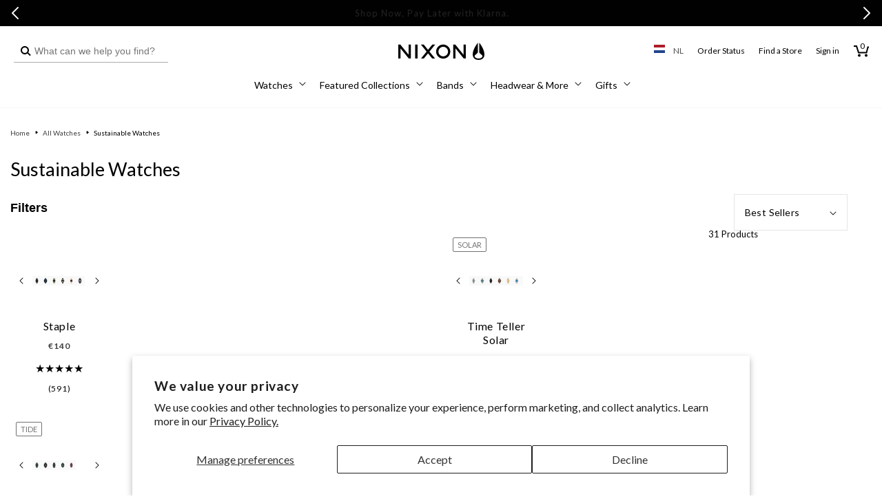

--- FILE ---
content_type: text/html; charset=utf-8
request_url: https://nl.nixon.com/collections/sustainable-watches
body_size: 78158
content:
<!doctype html>
<html class="no-js" lang="en">
  <head>
    <meta charset="utf-8">
    <meta http-equiv="X-UA-Compatible" content="IE=edge">
    <meta name="viewport" content="width=device-width,initial-scale=1,maximum-scale=2,user-scalable=yes">
    <meta name="theme-color" content="">
    <link rel="canonical" href="https://nl.nixon.com/collections/sustainable-watches"><link rel="icon" type="image/png" href="//nl.nixon.com/cdn/shop/files/NIXON_WINGS_180x180-01.png?crop=center&height=32&v=1639159216&width=32"><link rel="preconnect" href="//cdn.shopify.com"><link rel="preconnect" href="https://fonts.shopifycdn.com" crossorigin><title>
      All Nixon Sustainable Watches | Eco-Friendly Men&#39;s &amp; Women&#39;s Watches
 &ndash; Nixon EU</title>

    
      <meta name="description" content="Innovation doesn&#39;t stop with features or design. Nixon&#39;s sustainable watches for men and women push the envelope with their eco-friendly materials and technology, too.">
    

    

<meta property="og:site_name" content="Nixon EU">
<meta property="og:url" content="https://nl.nixon.com/collections/sustainable-watches">
<meta property="og:title" content="All Nixon Sustainable Watches | Eco-Friendly Men&#39;s &amp; Women&#39;s Watches">
<meta property="og:type" content="website">
<meta property="og:description" content="Innovation doesn&#39;t stop with features or design. Nixon&#39;s sustainable watches for men and women push the envelope with their eco-friendly materials and technology, too."><meta name="twitter:site" content="@nixon_now"><meta name="twitter:card" content="summary_large_image">
<meta name="twitter:title" content="All Nixon Sustainable Watches | Eco-Friendly Men&#39;s &amp; Women&#39;s Watches">
<meta name="twitter:description" content="Innovation doesn&#39;t stop with features or design. Nixon&#39;s sustainable watches for men and women push the envelope with their eco-friendly materials and technology, too.">

    <!-- Start Multistore Hreflang Tags -->
    



    <link rel="alternate" href="https://au.nixon.com/collections/sustainable-watches" hreflang="en-au" />
  
    <link rel="alternate" href="https://nz.nixon.com/collections/sustainable-watches" hreflang="en-nz" />
  
    <link rel="alternate" href="https://ca.nixon.com/collections/sustainable-watches" hreflang="en-ca" />
  
    <link rel="alternate" href="https://ca.nixon.com/fr/collections/sustainable-watches" hreflang="fr-ca" />
  
    <link rel="alternate" href="https://be.nixon.com/collections/sustainable-watches" hreflang="en-be" />
  
    <link rel="alternate" href="https://be.nixon.com/fr/collections/sustainable-watches" hreflang="fr-be" />
  
    <link rel="alternate" href="https://cy.nixon.com/collections/sustainable-watches" hreflang="en-cy" />
  
    <link rel="alternate" href="https://dk.nixon.com/collections/sustainable-watches" hreflang="en-dk" />
  
    <link rel="alternate" href="https://fr.nixon.com/collections/sustainable-watches" hreflang="fr-fr" />
  
    <link rel="alternate" href="https://de.nixon.com/collections/sustainable-watches" hreflang="de-de" />
  
    <link rel="alternate" href="https://gr.nixon.com/collections/sustainable-watches" hreflang="en-gr" />
  
    <link rel="alternate" href="https://hu.nixon.com/collections/sustainable-watches" hreflang="en-hu" />
  
    <link rel="alternate" href="https://ie.nixon.com/collections/sustainable-watches" hreflang="en-ie" />
  
    <link rel="alternate" href="https://it.nixon.com/collections/sustainable-watches" hreflang="it-it" />
  
    <link rel="alternate" href="https://nl.nixon.com/collections/sustainable-watches" hreflang="en-nl" />
  
    <link rel="alternate" href="https://no.nixon.com/collections/sustainable-watches" hreflang="en-no" />
  
    <link rel="alternate" href="https://pl.nixon.com/collections/sustainable-watches" hreflang="en-pl" />
  
    <link rel="alternate" href="https://pt.nixon.com/collections/sustainable-watches" hreflang="en-pt" />
  
    <link rel="alternate" href="https://es.nixon.com/collections/sustainable-watches" hreflang="es-es" />
  
    <link rel="alternate" href="https://se.nixon.com/collections/sustainable-watches" hreflang="en-se" />
  
    <link rel="alternate" href="https://ch.nixon.com/collections/sustainable-watches" hreflang="de-ch" />
  
    <link rel="alternate" href="https://ch.nixon.com/fr/collections/sustainable-watches" hreflang="fr-ch" />
  
    <link rel="alternate" href="https://ch.nixon.com/it/collections/sustainable-watches" hreflang="it-ch" />
  
    <link rel="alternate" href="https://hk.nixon.com/collections/sustainable-watches" hreflang="en-hk" />
  
    <link rel="alternate" href="https://www.nixon.com/collections/sustainable-watches" hreflang="en" />
  
    <link rel="alternate" href="https://www.nixon.com/collections/sustainable-watches" hreflang="x-default" />
  
    <link rel="alternate" href="https://uk.nixon.com/collections/sustainable-watches" hreflang="en-gb" />
  
    <!-- End Multistore Hreflang Tags -->

    <script src="//nl.nixon.com/cdn/shop/t/339/assets/constants.js?v=58251544750838685771769556014" defer="defer"></script>
    <script src="//nl.nixon.com/cdn/shop/t/339/assets/pubsub.js?v=158357773527763999511769556083" defer="defer"></script>
    <script src="//nl.nixon.com/cdn/shop/t/339/assets/global.js?v=109554217912279235171769556028" defer="defer"></script>
    <script src="//nl.nixon.com/cdn/shop/t/339/assets/gtm-custom-events.js?v=32933081967664661981769556029" defer="defer"></script><script src="//nl.nixon.com/cdn/shop/t/339/assets/swiper.min.js?v=75107254985532618681769556137" defer="defer"></script>

    
<script>
(function () {
  if (!/^(localhost|127\.0\.0\.1)(:\d+)?$/.test(location.host)) return;

  function shouldBlock(node) {
    try {
      return node &&
             node.tagName === 'SCRIPT' &&
             typeof node.src === 'string' &&
             node.src.includes('/web-pixels');
    } catch (e) { return false; }
  }

  const origAppendChild = Element.prototype.appendChild;
  Element.prototype.appendChild = function (child) {
    if (shouldBlock(child)) {
      console.warn('[DEV] blocked web-pixels script:', child.src);
      return child;
    }
    return origAppendChild.call(this, child);
  };

  const origInsertBefore = Element.prototype.insertBefore;
  Element.prototype.insertBefore = function (newNode, refNode) {
    if (shouldBlock(newNode)) {
      console.warn('[DEV] blocked web-pixels script:', newNode.src);
      return newNode;
    }
    return origInsertBefore.call(this, newNode, refNode);
  };
})();
</script>


    <script>window.performance && window.performance.mark && window.performance.mark('shopify.content_for_header.start');</script><meta name="facebook-domain-verification" content="yn7dfx1be3sas34u18k2xmvi4f36yx">
<meta name="facebook-domain-verification" content="qmy5lhfpd5m8af5p6e104vfnmd2phz">
<meta name="facebook-domain-verification" content="ntd3xagasdb4vujsai46hdt104dmkn">
<meta name="google-site-verification" content="0ZF4hJhMxY9zhpdPQ-QaoSBrSWwZy7ywqQZI4PDnCW0">
<meta id="shopify-digital-wallet" name="shopify-digital-wallet" content="/56865423539/digital_wallets/dialog">
<meta name="shopify-checkout-api-token" content="d93586ba811777b0cdfa626700ad2885">
<meta id="in-context-paypal-metadata" data-shop-id="56865423539" data-venmo-supported="false" data-environment="production" data-locale="en_US" data-paypal-v4="true" data-currency="EUR">
<link rel="alternate" type="application/atom+xml" title="Feed" href="/collections/sustainable-watches.atom" />
<link rel="alternate" hreflang="x-default" href="https://fr.nixon.com/collections/sustainable-watches">
<link rel="alternate" hreflang="en-BE" href="https://be.nixon.com/collections/sustainable-watches">
<link rel="alternate" hreflang="fr-BE" href="https://be.nixon.com/fr/collections/sustainable-watches">
<link rel="alternate" hreflang="de-CH" href="https://ch.nixon.com/collections/sustainable-watches">
<link rel="alternate" hreflang="it-CH" href="https://ch.nixon.com/it/collections/sustainable-watches">
<link rel="alternate" hreflang="fr-CH" href="https://ch.nixon.com/fr/collections/sustainable-watches">
<link rel="alternate" hreflang="en-CY" href="https://cy.nixon.com/collections/sustainable-watches">
<link rel="alternate" hreflang="de-DE" href="https://de.nixon.com/collections/sustainable-watches">
<link rel="alternate" hreflang="en-DK" href="https://dk.nixon.com/collections/sustainable-watches">
<link rel="alternate" hreflang="es-ES" href="https://es.nixon.com/collections/sustainable-watches">
<link rel="alternate" hreflang="fr-FR" href="https://fr.nixon.com/collections/sustainable-watches">
<link rel="alternate" hreflang="en-GR" href="https://gr.nixon.com/collections/sustainable-watches">
<link rel="alternate" hreflang="en-HU" href="https://hu.nixon.com/collections/sustainable-watches">
<link rel="alternate" hreflang="en-IE" href="https://ie.nixon.com/collections/sustainable-watches">
<link rel="alternate" hreflang="it-IT" href="https://it.nixon.com/collections/sustainable-watches">
<link rel="alternate" hreflang="en-NL" href="https://nl.nixon.com/collections/sustainable-watches">
<link rel="alternate" hreflang="en-NO" href="https://no.nixon.com/collections/sustainable-watches">
<link rel="alternate" hreflang="en-PL" href="https://pl.nixon.com/collections/sustainable-watches">
<link rel="alternate" hreflang="en-PT" href="https://pt.nixon.com/collections/sustainable-watches">
<link rel="alternate" hreflang="en-SE" href="https://se.nixon.com/collections/sustainable-watches">
<link rel="alternate" hreflang="en-GB" href="https://uk.nixon.com/collections/sustainable-watches">
<link rel="alternate" type="application/json+oembed" href="https://nl.nixon.com/collections/sustainable-watches.oembed">
<script async="async" src="/checkouts/internal/preloads.js?locale=en-NL"></script>
<link rel="preconnect" href="https://shop.app" crossorigin="anonymous">
<script async="async" src="https://shop.app/checkouts/internal/preloads.js?locale=en-NL&shop_id=56865423539" crossorigin="anonymous"></script>
<script id="shopify-features" type="application/json">{"accessToken":"d93586ba811777b0cdfa626700ad2885","betas":["rich-media-storefront-analytics"],"domain":"nl.nixon.com","predictiveSearch":true,"shopId":56865423539,"locale":"en"}</script>
<script>var Shopify = Shopify || {};
Shopify.shop = "nixon-eu.myshopify.com";
Shopify.locale = "en";
Shopify.currency = {"active":"EUR","rate":"1.0"};
Shopify.country = "NL";
Shopify.theme = {"name":"[SWING 01-15] Valentine's Day Gifting | Erin","id":193929773381,"schema_name":"Dawn","schema_version":"10.0.0","theme_store_id":null,"role":"main"};
Shopify.theme.handle = "null";
Shopify.theme.style = {"id":null,"handle":null};
Shopify.cdnHost = "nl.nixon.com/cdn";
Shopify.routes = Shopify.routes || {};
Shopify.routes.root = "/";</script>
<script type="module">!function(o){(o.Shopify=o.Shopify||{}).modules=!0}(window);</script>
<script>!function(o){function n(){var o=[];function n(){o.push(Array.prototype.slice.apply(arguments))}return n.q=o,n}var t=o.Shopify=o.Shopify||{};t.loadFeatures=n(),t.autoloadFeatures=n()}(window);</script>
<script>
  window.ShopifyPay = window.ShopifyPay || {};
  window.ShopifyPay.apiHost = "shop.app\/pay";
  window.ShopifyPay.redirectState = null;
</script>
<script id="shop-js-analytics" type="application/json">{"pageType":"collection"}</script>
<script defer="defer" async type="module" src="//nl.nixon.com/cdn/shopifycloud/shop-js/modules/v2/client.init-shop-cart-sync_BN7fPSNr.en.esm.js"></script>
<script defer="defer" async type="module" src="//nl.nixon.com/cdn/shopifycloud/shop-js/modules/v2/chunk.common_Cbph3Kss.esm.js"></script>
<script defer="defer" async type="module" src="//nl.nixon.com/cdn/shopifycloud/shop-js/modules/v2/chunk.modal_DKumMAJ1.esm.js"></script>
<script type="module">
  await import("//nl.nixon.com/cdn/shopifycloud/shop-js/modules/v2/client.init-shop-cart-sync_BN7fPSNr.en.esm.js");
await import("//nl.nixon.com/cdn/shopifycloud/shop-js/modules/v2/chunk.common_Cbph3Kss.esm.js");
await import("//nl.nixon.com/cdn/shopifycloud/shop-js/modules/v2/chunk.modal_DKumMAJ1.esm.js");

  window.Shopify.SignInWithShop?.initShopCartSync?.({"fedCMEnabled":true,"windoidEnabled":true});

</script>
<script>
  window.Shopify = window.Shopify || {};
  if (!window.Shopify.featureAssets) window.Shopify.featureAssets = {};
  window.Shopify.featureAssets['shop-js'] = {"shop-cart-sync":["modules/v2/client.shop-cart-sync_CJVUk8Jm.en.esm.js","modules/v2/chunk.common_Cbph3Kss.esm.js","modules/v2/chunk.modal_DKumMAJ1.esm.js"],"init-fed-cm":["modules/v2/client.init-fed-cm_7Fvt41F4.en.esm.js","modules/v2/chunk.common_Cbph3Kss.esm.js","modules/v2/chunk.modal_DKumMAJ1.esm.js"],"init-shop-email-lookup-coordinator":["modules/v2/client.init-shop-email-lookup-coordinator_Cc088_bR.en.esm.js","modules/v2/chunk.common_Cbph3Kss.esm.js","modules/v2/chunk.modal_DKumMAJ1.esm.js"],"init-windoid":["modules/v2/client.init-windoid_hPopwJRj.en.esm.js","modules/v2/chunk.common_Cbph3Kss.esm.js","modules/v2/chunk.modal_DKumMAJ1.esm.js"],"shop-button":["modules/v2/client.shop-button_B0jaPSNF.en.esm.js","modules/v2/chunk.common_Cbph3Kss.esm.js","modules/v2/chunk.modal_DKumMAJ1.esm.js"],"shop-cash-offers":["modules/v2/client.shop-cash-offers_DPIskqss.en.esm.js","modules/v2/chunk.common_Cbph3Kss.esm.js","modules/v2/chunk.modal_DKumMAJ1.esm.js"],"shop-toast-manager":["modules/v2/client.shop-toast-manager_CK7RT69O.en.esm.js","modules/v2/chunk.common_Cbph3Kss.esm.js","modules/v2/chunk.modal_DKumMAJ1.esm.js"],"init-shop-cart-sync":["modules/v2/client.init-shop-cart-sync_BN7fPSNr.en.esm.js","modules/v2/chunk.common_Cbph3Kss.esm.js","modules/v2/chunk.modal_DKumMAJ1.esm.js"],"init-customer-accounts-sign-up":["modules/v2/client.init-customer-accounts-sign-up_CfPf4CXf.en.esm.js","modules/v2/client.shop-login-button_DeIztwXF.en.esm.js","modules/v2/chunk.common_Cbph3Kss.esm.js","modules/v2/chunk.modal_DKumMAJ1.esm.js"],"pay-button":["modules/v2/client.pay-button_CgIwFSYN.en.esm.js","modules/v2/chunk.common_Cbph3Kss.esm.js","modules/v2/chunk.modal_DKumMAJ1.esm.js"],"init-customer-accounts":["modules/v2/client.init-customer-accounts_DQ3x16JI.en.esm.js","modules/v2/client.shop-login-button_DeIztwXF.en.esm.js","modules/v2/chunk.common_Cbph3Kss.esm.js","modules/v2/chunk.modal_DKumMAJ1.esm.js"],"avatar":["modules/v2/client.avatar_BTnouDA3.en.esm.js"],"init-shop-for-new-customer-accounts":["modules/v2/client.init-shop-for-new-customer-accounts_CsZy_esa.en.esm.js","modules/v2/client.shop-login-button_DeIztwXF.en.esm.js","modules/v2/chunk.common_Cbph3Kss.esm.js","modules/v2/chunk.modal_DKumMAJ1.esm.js"],"shop-follow-button":["modules/v2/client.shop-follow-button_BRMJjgGd.en.esm.js","modules/v2/chunk.common_Cbph3Kss.esm.js","modules/v2/chunk.modal_DKumMAJ1.esm.js"],"checkout-modal":["modules/v2/client.checkout-modal_B9Drz_yf.en.esm.js","modules/v2/chunk.common_Cbph3Kss.esm.js","modules/v2/chunk.modal_DKumMAJ1.esm.js"],"shop-login-button":["modules/v2/client.shop-login-button_DeIztwXF.en.esm.js","modules/v2/chunk.common_Cbph3Kss.esm.js","modules/v2/chunk.modal_DKumMAJ1.esm.js"],"lead-capture":["modules/v2/client.lead-capture_DXYzFM3R.en.esm.js","modules/v2/chunk.common_Cbph3Kss.esm.js","modules/v2/chunk.modal_DKumMAJ1.esm.js"],"shop-login":["modules/v2/client.shop-login_CA5pJqmO.en.esm.js","modules/v2/chunk.common_Cbph3Kss.esm.js","modules/v2/chunk.modal_DKumMAJ1.esm.js"],"payment-terms":["modules/v2/client.payment-terms_BxzfvcZJ.en.esm.js","modules/v2/chunk.common_Cbph3Kss.esm.js","modules/v2/chunk.modal_DKumMAJ1.esm.js"]};
</script>
<script>(function() {
  var isLoaded = false;
  function asyncLoad() {
    if (isLoaded) return;
    isLoaded = true;
    var urls = ["https:\/\/d26ky332zktp97.cloudfront.net\/shops\/p9e8jy2jkoJWt37Pg\/colibrius-m.js?shop=nixon-eu.myshopify.com","https:\/\/dr4qe3ddw9y32.cloudfront.net\/awin-shopify-integration-code.js?aid=18253\u0026v=shopifyApp_5.1.2\u0026ts=1739467005285\u0026shop=nixon-eu.myshopify.com"];
    for (var i = 0; i < urls.length; i++) {
      var s = document.createElement('script');
      s.type = 'text/javascript';
      s.async = true;
      s.src = urls[i];
      var x = document.getElementsByTagName('script')[0];
      x.parentNode.insertBefore(s, x);
    }
  };
  if(window.attachEvent) {
    window.attachEvent('onload', asyncLoad);
  } else {
    window.addEventListener('load', asyncLoad, false);
  }
})();</script>
<script id="__st">var __st={"a":56865423539,"offset":3600,"reqid":"c9b6e2c4-13fb-4e79-a446-527bd4fb276c-1769792070","pageurl":"nl.nixon.com\/collections\/sustainable-watches","u":"43894edd87bb","p":"collection","rtyp":"collection","rid":283072823475};</script>
<script>window.ShopifyPaypalV4VisibilityTracking = true;</script>
<script id="captcha-bootstrap">!function(){'use strict';const t='contact',e='account',n='new_comment',o=[[t,t],['blogs',n],['comments',n],[t,'customer']],c=[[e,'customer_login'],[e,'guest_login'],[e,'recover_customer_password'],[e,'create_customer']],r=t=>t.map((([t,e])=>`form[action*='/${t}']:not([data-nocaptcha='true']) input[name='form_type'][value='${e}']`)).join(','),a=t=>()=>t?[...document.querySelectorAll(t)].map((t=>t.form)):[];function s(){const t=[...o],e=r(t);return a(e)}const i='password',u='form_key',d=['recaptcha-v3-token','g-recaptcha-response','h-captcha-response',i],f=()=>{try{return window.sessionStorage}catch{return}},m='__shopify_v',_=t=>t.elements[u];function p(t,e,n=!1){try{const o=window.sessionStorage,c=JSON.parse(o.getItem(e)),{data:r}=function(t){const{data:e,action:n}=t;return t[m]||n?{data:e,action:n}:{data:t,action:n}}(c);for(const[e,n]of Object.entries(r))t.elements[e]&&(t.elements[e].value=n);n&&o.removeItem(e)}catch(o){console.error('form repopulation failed',{error:o})}}const l='form_type',E='cptcha';function T(t){t.dataset[E]=!0}const w=window,h=w.document,L='Shopify',v='ce_forms',y='captcha';let A=!1;((t,e)=>{const n=(g='f06e6c50-85a8-45c8-87d0-21a2b65856fe',I='https://cdn.shopify.com/shopifycloud/storefront-forms-hcaptcha/ce_storefront_forms_captcha_hcaptcha.v1.5.2.iife.js',D={infoText:'Protected by hCaptcha',privacyText:'Privacy',termsText:'Terms'},(t,e,n)=>{const o=w[L][v],c=o.bindForm;if(c)return c(t,g,e,D).then(n);var r;o.q.push([[t,g,e,D],n]),r=I,A||(h.body.append(Object.assign(h.createElement('script'),{id:'captcha-provider',async:!0,src:r})),A=!0)});var g,I,D;w[L]=w[L]||{},w[L][v]=w[L][v]||{},w[L][v].q=[],w[L][y]=w[L][y]||{},w[L][y].protect=function(t,e){n(t,void 0,e),T(t)},Object.freeze(w[L][y]),function(t,e,n,w,h,L){const[v,y,A,g]=function(t,e,n){const i=e?o:[],u=t?c:[],d=[...i,...u],f=r(d),m=r(i),_=r(d.filter((([t,e])=>n.includes(e))));return[a(f),a(m),a(_),s()]}(w,h,L),I=t=>{const e=t.target;return e instanceof HTMLFormElement?e:e&&e.form},D=t=>v().includes(t);t.addEventListener('submit',(t=>{const e=I(t);if(!e)return;const n=D(e)&&!e.dataset.hcaptchaBound&&!e.dataset.recaptchaBound,o=_(e),c=g().includes(e)&&(!o||!o.value);(n||c)&&t.preventDefault(),c&&!n&&(function(t){try{if(!f())return;!function(t){const e=f();if(!e)return;const n=_(t);if(!n)return;const o=n.value;o&&e.removeItem(o)}(t);const e=Array.from(Array(32),(()=>Math.random().toString(36)[2])).join('');!function(t,e){_(t)||t.append(Object.assign(document.createElement('input'),{type:'hidden',name:u})),t.elements[u].value=e}(t,e),function(t,e){const n=f();if(!n)return;const o=[...t.querySelectorAll(`input[type='${i}']`)].map((({name:t})=>t)),c=[...d,...o],r={};for(const[a,s]of new FormData(t).entries())c.includes(a)||(r[a]=s);n.setItem(e,JSON.stringify({[m]:1,action:t.action,data:r}))}(t,e)}catch(e){console.error('failed to persist form',e)}}(e),e.submit())}));const S=(t,e)=>{t&&!t.dataset[E]&&(n(t,e.some((e=>e===t))),T(t))};for(const o of['focusin','change'])t.addEventListener(o,(t=>{const e=I(t);D(e)&&S(e,y())}));const B=e.get('form_key'),M=e.get(l),P=B&&M;t.addEventListener('DOMContentLoaded',(()=>{const t=y();if(P)for(const e of t)e.elements[l].value===M&&p(e,B);[...new Set([...A(),...v().filter((t=>'true'===t.dataset.shopifyCaptcha))])].forEach((e=>S(e,t)))}))}(h,new URLSearchParams(w.location.search),n,t,e,['guest_login'])})(!0,!0)}();</script>
<script integrity="sha256-4kQ18oKyAcykRKYeNunJcIwy7WH5gtpwJnB7kiuLZ1E=" data-source-attribution="shopify.loadfeatures" defer="defer" src="//nl.nixon.com/cdn/shopifycloud/storefront/assets/storefront/load_feature-a0a9edcb.js" crossorigin="anonymous"></script>
<script crossorigin="anonymous" defer="defer" src="//nl.nixon.com/cdn/shopifycloud/storefront/assets/shopify_pay/storefront-65b4c6d7.js?v=20250812"></script>
<script data-source-attribution="shopify.dynamic_checkout.dynamic.init">var Shopify=Shopify||{};Shopify.PaymentButton=Shopify.PaymentButton||{isStorefrontPortableWallets:!0,init:function(){window.Shopify.PaymentButton.init=function(){};var t=document.createElement("script");t.src="https://nl.nixon.com/cdn/shopifycloud/portable-wallets/latest/portable-wallets.en.js",t.type="module",document.head.appendChild(t)}};
</script>
<script data-source-attribution="shopify.dynamic_checkout.buyer_consent">
  function portableWalletsHideBuyerConsent(e){var t=document.getElementById("shopify-buyer-consent"),n=document.getElementById("shopify-subscription-policy-button");t&&n&&(t.classList.add("hidden"),t.setAttribute("aria-hidden","true"),n.removeEventListener("click",e))}function portableWalletsShowBuyerConsent(e){var t=document.getElementById("shopify-buyer-consent"),n=document.getElementById("shopify-subscription-policy-button");t&&n&&(t.classList.remove("hidden"),t.removeAttribute("aria-hidden"),n.addEventListener("click",e))}window.Shopify?.PaymentButton&&(window.Shopify.PaymentButton.hideBuyerConsent=portableWalletsHideBuyerConsent,window.Shopify.PaymentButton.showBuyerConsent=portableWalletsShowBuyerConsent);
</script>
<script data-source-attribution="shopify.dynamic_checkout.cart.bootstrap">document.addEventListener("DOMContentLoaded",(function(){function t(){return document.querySelector("shopify-accelerated-checkout-cart, shopify-accelerated-checkout")}if(t())Shopify.PaymentButton.init();else{new MutationObserver((function(e,n){t()&&(Shopify.PaymentButton.init(),n.disconnect())})).observe(document.body,{childList:!0,subtree:!0})}}));
</script>
<script id='scb4127' type='text/javascript' async='' src='https://nl.nixon.com/cdn/shopifycloud/privacy-banner/storefront-banner.js'></script><link id="shopify-accelerated-checkout-styles" rel="stylesheet" media="screen" href="https://nl.nixon.com/cdn/shopifycloud/portable-wallets/latest/accelerated-checkout-backwards-compat.css" crossorigin="anonymous">
<style id="shopify-accelerated-checkout-cart">
        #shopify-buyer-consent {
  margin-top: 1em;
  display: inline-block;
  width: 100%;
}

#shopify-buyer-consent.hidden {
  display: none;
}

#shopify-subscription-policy-button {
  background: none;
  border: none;
  padding: 0;
  text-decoration: underline;
  font-size: inherit;
  cursor: pointer;
}

#shopify-subscription-policy-button::before {
  box-shadow: none;
}

      </style>

<script>window.performance && window.performance.mark && window.performance.mark('shopify.content_for_header.end');</script>

    <script src="//nl.nixon.com/cdn/shop/t/339/assets/zepto.js?v=138734322580118832371769556148" defer="defer"></script>

    
    <link href="//nl.nixon.com/cdn/shop/t/339/assets/Lato-Regular.woff2?v=147323792791165312401769556062" as="font" crossorigin="anonymous" rel="preload">
<link href="//nl.nixon.com/cdn/shop/t/339/assets/Lato-Bold.woff2?v=133979899015264192141769556049" as="font" crossorigin="anonymous" rel="preload">
<link href="//nl.nixon.com/cdn/shop/t/339/assets/Lato-Black.woff2?v=67905575132804454961769556045" as="font" crossorigin="anonymous" rel="preload">
<link href="//nl.nixon.com/cdn/shop/t/339/assets/Lato-Light.woff2?v=22598743095019216981769556059" as="font" crossorigin="anonymous" rel="preload">
<link href="//nl.nixon.com/cdn/shop/t/339/assets/Lato-Italic.woff2?v=50495853518788334071769556057" as="font" crossorigin="anonymous" rel="preload">
<link href="//nl.nixon.com/cdn/shop/t/339/assets/Lato-BoldItalic.woff2?v=182765095310483704281769556051" as="font" crossorigin="anonymous" rel="preload">
<link href="//nl.nixon.com/cdn/shop/t/339/assets/Lato-BlackItalic.woff2?v=96757970158727851081769556047" as="font" crossorigin="anonymous" rel="preload">
<link href="//nl.nixon.com/cdn/shop/t/339/assets/Lato-LightItalic.woff2?v=139317827391432465321769556060" as="font" crossorigin="anonymous" rel="preload">
<link href="//nl.nixon.com/cdn/shop/t/339/assets/Lato-Hairline.woff2?v=39362718008810529731769556053" as="font" crossorigin="anonymous" rel="preload">
<link href="//nl.nixon.com/cdn/shop/t/339/assets/Lato-HairlineItalic.woff2?v=14247474570523456951769556055" as="font" crossorigin="anonymous" rel="preload">

<style data-shopify>
  @font-face {
    font-family: "Lato";
    src: url(//nl.nixon.com/cdn/shop/t/339/assets/Lato-Regular.woff2?v=147323792791165312401769556062) format("woff2");
    src: url(//nl.nixon.com/cdn/shop/t/339/assets/Lato-Regular.woff?v=67701718388823463151769556061) format("woff");
    font-weight: 400;
    font-style: normal;
    font-display: swap;
  }

  @font-face {
    font-family: "Lato";
    src: url(//nl.nixon.com/cdn/shop/t/339/assets/Lato-Italic.woff2?v=50495853518788334071769556057) format("woff2");
    src: url(//nl.nixon.com/cdn/shop/t/339/assets/Lato-Italic.woff?v=141405991749289774661769556056) format("woff");
    font-weight: 400;
    font-style: italic;
    font-display: swap;
  }

  @font-face {
    font-family: "Lato";
    src: url(//nl.nixon.com/cdn/shop/t/339/assets/Lato-Light.woff2?v=22598743095019216981769556059) format("woff2");
    src: url(//nl.nixon.com/cdn/shop/t/339/assets/Lato-Light.woff?v=143163559218879849421769556058) format("woff");
    font-weight: 300;
    font-style: normal;
    font-display: swap;
  }

  @font-face {
    font-family: "Lato";
    src: url(//nl.nixon.com/cdn/shop/t/339/assets/Lato-LightItalic.woff2?v=139317827391432465321769556060) format("woff2");
    src: url(//nl.nixon.com/cdn/shop/t/339/assets/Lato-LightItalic.woff?v=42274726412530279501769556059) format("woff");
    font-weight: 300;
    font-style: italic;
    font-display: swap;
  }

  @font-face {
    font-family: "Lato";
    src: url(//nl.nixon.com/cdn/shop/t/339/assets/Lato-Bold.woff2?v=133979899015264192141769556049) format("woff2");
    src: url(//nl.nixon.com/cdn/shop/t/339/assets/Lato-Bold.woff?v=136513225509222923611769556048) format("woff");
    font-weight: 700;
    font-style: normal;
    font-display: swap;
  }

  @font-face {
    font-family: "Lato";
    src: url(//nl.nixon.com/cdn/shop/t/339/assets/Lato-BoldItalic.woff2?v=182765095310483704281769556051) format("woff2");
    src: url(//nl.nixon.com/cdn/shop/t/339/assets/Lato-BoldItalic.woff?v=54116190420763596661769556050) format("woff");
    font-weight: 700;
    font-style: italic;
    font-display: swap;
  }

  @font-face {
    font-family: "Lato";
    src: url(//nl.nixon.com/cdn/shop/t/339/assets/Lato-Black.woff2?v=67905575132804454961769556045) format("woff2");
    src: url(//nl.nixon.com/cdn/shop/t/339/assets/Lato-Black.woff?v=180181272453183829561769556044) format("woff");
    font-weight: 900;
    font-style: normal;
    font-display: swap;
  }

  @font-face {
    font-family: "Lato";
    src: url(//nl.nixon.com/cdn/shop/t/339/assets/Lato-BlackItalic.woff2?v=96757970158727851081769556047) format("woff2");
    src: url(//nl.nixon.com/cdn/shop/t/339/assets/Lato-BlackItalic.woff?v=36763145276476372061769556046) format("woff");
    font-weight: 900;
    font-style: italic;
    font-display: swap;
  }

  @font-face {
    font-family: "Lato";
    src: url(//nl.nixon.com/cdn/shop/t/339/assets/Lato-Hairline.woff2?v=39362718008810529731769556053) format("woff2");
    src: url(//nl.nixon.com/cdn/shop/t/339/assets/Lato-Hairline.woff?v=105524104111938726051769556052) format("woff");
    font-weight: 100;
    font-style: normal;
    font-display: swap;
  }

  @font-face {
    font-family: "Lato";
    src: url(//nl.nixon.com/cdn/shop/t/339/assets/Lato-HairlineItalic.woff2?v=14247474570523456951769556055) format("woff2");
    src: url(//nl.nixon.com/cdn/shop/t/339/assets/Lato-HairlineItalic.woff?v=875846872696050011769556054) format("woff");
    font-weight: 100;
    font-style: italic;
    font-display: swap;
  }
</style>

<style data-shopify>
  body .font-lato {
    font-family: 'Lato' !important;
    font-weight: 300;
  }
  body .font-lato-medium {
    font-family: 'Lato' !important;
    font-weight: 400;
  }
  body .font-lato-semi-bold {
    font-family: 'Lato' !important;
    font-weight: 700;
  }
  body .font-lato-bold {
    font-family: 'Lato' !important;
    font-weight: 900;
  }
</style>

    <link href="//nl.nixon.com/cdn/shop/t/339/assets/ChronicleDisplay-Roman.woff2?v=8766442687249557111769555971" as="font" crossorigin="anonymous" rel="preload">
<link href="//nl.nixon.com/cdn/shop/t/339/assets/ChronicleDisplay-Light.woff2?v=24433396439673774871769555967" as="font" crossorigin="anonymous" rel="preload">
<link href="//nl.nixon.com/cdn/shop/t/339/assets/ChronicleDisplay-LightItalic.woff2?v=38265472016528213961769555969" as="font" crossorigin="anonymous" rel="preload">
<link href="//nl.nixon.com/cdn/shop/t/339/assets/ChronicleDisplay-Bold.woff2?v=8846331165984474541769555961" as="font" crossorigin="anonymous" rel="preload">
<link href="//nl.nixon.com/cdn/shop/t/339/assets/ChronicleDisplay-Italic.woff2?v=98555048267888270561769555965" as="font" crossorigin="anonymous" rel="preload">
<link href="//nl.nixon.com/cdn/shop/t/339/assets/ChronicleDisplay-BoldItalic.woff2?v=26400128950516084361769555963" as="font" crossorigin="anonymous" rel="preload">

<style data-shopify>
  @font-face {
    font-family: "Chronicle";
    src: url(//nl.nixon.com/cdn/shop/t/339/assets/ChronicleDisplay-Roman.woff2?v=8766442687249557111769555971) format("woff2");
    src: url(//nl.nixon.com/cdn/shop/t/339/assets/ChronicleDisplay-Roman.woff?v=68361391051119579211769555970) format("woff");
    font-weight: normal;
    font-display: swap;
  }

  @font-face {
    font-family: "ChronicleLight";
    src: url(//nl.nixon.com/cdn/shop/t/339/assets/ChronicleDisplay-Light.woff2?v=24433396439673774871769555967) format("woff2");
    src: url(//nl.nixon.com/cdn/shop/t/339/assets/ChronicleDisplay-Light.woff?v=171672624636128381391769555966) format("woff");
    font-weight: lighter;
    font-display: swap;
  }

  @font-face {
    font-family: "ChronicleLightItalic";
    src: url(//nl.nixon.com/cdn/shop/t/339/assets/ChronicleDisplay-LightItalic.woff2?v=38265472016528213961769555969) format("woff2");
    src: url(//nl.nixon.com/cdn/shop/t/339/assets/ChronicleDisplay-LightItalic.woff?v=39939109765219671361769555968) format("woff");
    font-weight: lighter;
    font-style: italic;
    font-display: swap;
  }

  @font-face {
    font-family: "ChronicleBold";
    src: url(//nl.nixon.com/cdn/shop/t/339/assets/ChronicleDisplay-Bold.woff2?v=8846331165984474541769555961) format("woff2");
    src: url(//nl.nixon.com/cdn/shop/t/339/assets/ChronicleDisplay-Bold.woff?v=15701122321587380161769555960) format("woff");
    font-weight: bold;
    font-display: swap;
  }

  @font-face {
    font-family: "ChronicleItalic";
    src: url(//nl.nixon.com/cdn/shop/t/339/assets/ChronicleDisplay-Italic.woff2?v=98555048267888270561769555965) format("woff2");
    src: url(//nl.nixon.com/cdn/shop/t/339/assets/ChronicleDisplay-Italic.woff?v=94574272281929414541769555964) format("woff");
    font-weight: normal;
    font-style: italic;
    font-display: swap;
  }

  @font-face {
    font-family: "ChronicleBoldItalic";
    src: url(//nl.nixon.com/cdn/shop/t/339/assets/ChronicleDisplay-BoldItalic.woff2?v=26400128950516084361769555963) format("woff2");
    src: url(//nl.nixon.com/cdn/shop/t/339/assets/ChronicleDisplay-BoldItalic.woff?v=108249997309329827621769555962) format("woff");
    font-weight: bold;
    font-style: italic;
    font-display: swap;
  }
</style>

<style data-shopify>
  body .font-chronicle {
    font-family: 'Chronicle' !important;
    font-weight: normal;
    letter-spacing: 0;
  }
  body .font-chronicle-light {
    font-family: 'ChronicleLight' !important;
    font-weight: lighter;
    letter-spacing: 0;
  }
  body .font-chronicle-light-italic {
    font-family: 'ChronicleLightItalic' !important;
    font-weight: lighter;
    letter-spacing: 0;
  }
  body .font-chronicle-bold {
    font-family: 'ChronicleBold' !important;
    font-weight: bold;
    letter-spacing: 0;
  }
  body .font-chronicle-italic {
    font-family: 'ChronicleItalic' !important;
    font-weight: normal;
    letter-spacing: 0;
  }
  body .font-chronicle-bold-italic {
    font-family: 'ChronicleBoldItalic' !important;
    font-weight: bold;
    letter-spacing: 0;
  }
</style>



    <style data-shopify>
      Liquid error (layout/theme line 96): font_face can only be used with a font drop
      
      
      
      Liquid error (layout/theme line 100): font_face can only be used with a font drop

      
        :root,
        .color-background-1 {
          --color-background: 255,255,255;
        
          --gradient-background: #ffffff;
        
        --color-foreground: 18,18,18;
        --color-shadow: 18,18,18;
        --color-button: 18,18,18;
        --color-button-text: 255,255,255;
        --color-secondary-button: 255,255,255;
        --color-secondary-button-text: 18,18,18;
        --color-link: 18,18,18;
        --color-badge-foreground: 18,18,18;
        --color-badge-background: 255,255,255;
        --color-badge-border: 18,18,18;
        --payment-terms-background-color: rgb(255 255 255);
      }
      
        
        .color-background-2 {
          --color-background: 243,243,243;
        
          --gradient-background: #f3f3f3;
        
        --color-foreground: 18,18,18;
        --color-shadow: 18,18,18;
        --color-button: 18,18,18;
        --color-button-text: 243,243,243;
        --color-secondary-button: 243,243,243;
        --color-secondary-button-text: 18,18,18;
        --color-link: 18,18,18;
        --color-badge-foreground: 18,18,18;
        --color-badge-background: 243,243,243;
        --color-badge-border: 18,18,18;
        --payment-terms-background-color: rgb(243 243 243);
      }
      
        
        .color-inverse {
          --color-background: 36,40,51;
        
          --gradient-background: #242833;
        
        --color-foreground: 255,255,255;
        --color-shadow: 18,18,18;
        --color-button: 255,255,255;
        --color-button-text: 0,0,0;
        --color-secondary-button: 36,40,51;
        --color-secondary-button-text: 255,255,255;
        --color-link: 255,255,255;
        --color-badge-foreground: 255,255,255;
        --color-badge-background: 36,40,51;
        --color-badge-border: 255,255,255;
        --payment-terms-background-color: rgb(36 40 51);
      }
      
        
        .color-accent-1 {
          --color-background: 18,18,18;
        
          --gradient-background: #121212;
        
        --color-foreground: 255,255,255;
        --color-shadow: 18,18,18;
        --color-button: 255,255,255;
        --color-button-text: 18,18,18;
        --color-secondary-button: 18,18,18;
        --color-secondary-button-text: 255,255,255;
        --color-link: 255,255,255;
        --color-badge-foreground: 255,255,255;
        --color-badge-background: 18,18,18;
        --color-badge-border: 255,255,255;
        --payment-terms-background-color: rgb(18 18 18);
      }
      
        
        .color-accent-2 {
          --color-background: 51,79,180;
        
          --gradient-background: #334fb4;
        
        --color-foreground: 255,255,255;
        --color-shadow: 18,18,18;
        --color-button: 255,255,255;
        --color-button-text: 51,79,180;
        --color-secondary-button: 51,79,180;
        --color-secondary-button-text: 255,255,255;
        --color-link: 255,255,255;
        --color-badge-foreground: 255,255,255;
        --color-badge-background: 51,79,180;
        --color-badge-border: 255,255,255;
        --payment-terms-background-color: rgb(51 79 180);
      }
      

      body, .color-background-1, .color-background-2, .color-inverse, .color-accent-1, .color-accent-2 {
        color: rgba(var(--color-foreground), 0.75);
        background-color: rgb(var(--color-background));
      }

      :root {
        --font-body-family: 'Lato';
        --font-body-style: 'normal';
        --font-body-weight: '400';
        --font-body-weight-bold: '500';

        --font-heading-family: 'Lato';
        --font-heading-style: 'normal';
        --font-heading-weight: '500';

        --font-body-scale: 1.0;
        --font-heading-scale: 1.0;

        --media-padding: px;
        --media-border-opacity: 0.05;
        --media-border-width: 1px;
        --media-radius: 0px;
        --media-shadow-opacity: 0.0;
        --media-shadow-horizontal-offset: 0px;
        --media-shadow-vertical-offset: 4px;
        --media-shadow-blur-radius: 5px;
        --media-shadow-visible: 0;

        --page-width: 144rem;
        --page-width-margin: 0rem;

        --product-card-image-padding: 0.0rem;
        --product-card-corner-radius: 0.0rem;
        --product-card-text-alignment: center;
        --product-card-border-width: 0.0rem;
        --product-card-border-opacity: 0.1;
        --product-card-shadow-opacity: 0.0;
        --product-card-shadow-visible: 0;
        --product-card-shadow-horizontal-offset: 0.0rem;
        --product-card-shadow-vertical-offset: 0.4rem;
        --product-card-shadow-blur-radius: 0.5rem;

        --collection-card-image-padding: 0.0rem;
        --collection-card-corner-radius: 0.0rem;
        --collection-card-text-alignment: left;
        --collection-card-border-width: 0.0rem;
        --collection-card-border-opacity: 0.1;
        --collection-card-shadow-opacity: 0.0;
        --collection-card-shadow-visible: 0;
        --collection-card-shadow-horizontal-offset: 0.0rem;
        --collection-card-shadow-vertical-offset: 0.4rem;
        --collection-card-shadow-blur-radius: 0.5rem;

        --blog-card-image-padding: 0.0rem;
        --blog-card-corner-radius: 0.0rem;
        --blog-card-text-alignment: left;
        --blog-card-border-width: 0.0rem;
        --blog-card-border-opacity: 0.1;
        --blog-card-shadow-opacity: 0.0;
        --blog-card-shadow-visible: 0;
        --blog-card-shadow-horizontal-offset: 0.0rem;
        --blog-card-shadow-vertical-offset: 0.4rem;
        --blog-card-shadow-blur-radius: 0.5rem;

        --badge-corner-radius: 4.0rem;

        --popup-border-width: 1px;
        --popup-border-opacity: 0.1;
        --popup-corner-radius: 0px;
        --popup-shadow-opacity: 0.05;
        --popup-shadow-horizontal-offset: 0px;
        --popup-shadow-vertical-offset: 4px;
        --popup-shadow-blur-radius: 5px;

        --drawer-border-width: 1px;
        --drawer-border-opacity: 0.1;
        --drawer-shadow-opacity: 0.0;
        --drawer-shadow-horizontal-offset: 0px;
        --drawer-shadow-vertical-offset: 4px;
        --drawer-shadow-blur-radius: 5px;

        --spacing-sections-desktop: 20px;
        --spacing-sections-mobile: 20px;

        --grid-desktop-vertical-spacing: 8px;
        --grid-desktop-horizontal-spacing: 8px;
        --grid-mobile-vertical-spacing: 4px;
        --grid-mobile-horizontal-spacing: 4px;

        --text-boxes-border-opacity: 0.1;
        --text-boxes-border-width: 0px;
        --text-boxes-radius: 0px;
        --text-boxes-shadow-opacity: 0.0;
        --text-boxes-shadow-visible: 0;
        --text-boxes-shadow-horizontal-offset: 0px;
        --text-boxes-shadow-vertical-offset: 4px;
        --text-boxes-shadow-blur-radius: 5px;

        --buttons-radius: 0px;
        --buttons-radius-outset: 0px;
        --buttons-border-width: 1px;
        --buttons-border-opacity: 1.0;
        --buttons-shadow-opacity: 0.0;
        --buttons-shadow-visible: 0;
        --buttons-shadow-horizontal-offset: 0px;
        --buttons-shadow-vertical-offset: 4px;
        --buttons-shadow-blur-radius: 5px;
        --buttons-border-offset: 0px;

        --inputs-radius: 0px;
        --inputs-border-width: 1px;
        --inputs-border-opacity: 0.55;
        --inputs-shadow-opacity: 0.0;
        --inputs-shadow-horizontal-offset: 0px;
        --inputs-margin-offset: 0px;
        --inputs-shadow-vertical-offset: 4px;
        --inputs-shadow-blur-radius: 5px;
        --inputs-radius-outset: 0px;

        --variant-pills-radius: 40px;
        --variant-pills-border-width: 1px;
        --variant-pills-border-opacity: 0.55;
        --variant-pills-shadow-opacity: 0.0;
        --variant-pills-shadow-horizontal-offset: 0px;
        --variant-pills-shadow-vertical-offset: 4px;
        --variant-pills-shadow-blur-radius: 5px;
      }

      *,
      *::before,
      *::after {
        box-sizing: inherit;
      }

      html {
        box-sizing: border-box;
        font-size: calc(var(--font-body-scale) * 62.5%);
        height: 100%;
      }

      body {
        display: grid;
        grid-template-rows: auto auto 1fr auto;
        grid-template-columns: 100%;
        min-height: 100%;
        margin: 0;
        font-size: 1.5rem;
        letter-spacing: normal;
        line-height: calc(1 + 0.8 / var(--font-body-scale));
        font-family: var(--font-body-family);
        font-style: var(--font-body-style);
        font-weight: var(--font-body-weight);
      }

      @media screen and (min-width: 750px) {
        body {
          font-size: 1.6rem;
        }
      }
    </style>

    <link href="//nl.nixon.com/cdn/shop/t/339/assets/base.css?v=57268037030649673111769555945" rel="stylesheet" type="text/css" media="all" />
<link href="//nl.nixon.com/cdn/shop/t/339/assets/section-image-banner.css?v=163961070120044565861769556105" rel="stylesheet" type="text/css" media="all" />


<link
    rel="stylesheet"
    href="//nl.nixon.com/cdn/shop/t/339/assets/component-predictive-search.css?v=142027954947585981431769556003"
    media="print"
    onload="this.media='all'"
  ><link rel="preload" href="//nl.nixon.com/cdn/shop/t/339/assets/swiper.min.css?v=142220633524842712911769556135" as="style" onload="this.rel='stylesheet'">
<noscript>
  <link href="//nl.nixon.com/cdn/shop/t/339/assets/swiper.min.css?v=142220633524842712911769556135" rel="stylesheet" type="text/css" media="all" />
</noscript>
<script src="//nl.nixon.com/cdn/shop/t/339/assets/swiper-bundle.min.js?v=76204931248172345031769556133" defer="defer"></script>

<link href="//nl.nixon.com/cdn/shop/t/339/assets/button-styles.css?v=181516194494785237831769555953" rel="stylesheet" type="text/css" media="all" />

    <script type="application/ld+json">
{ 
    "@context": "https://schema.org/",
    "@type": "WebSite",
    "name": "Nixon EU",
    "url": "https://fr.nixon.com",
    "potentialAction": {
        "@type": "SearchAction",
        "target": "https://www.nixon.com/search?q={search_term_string}",
        "query-input": "required name=search_term_string"
    },
    "sameAs": [
        "https://www.instagram.com/nixon",
        "https://www.facebook.com/nixon",
        "https://www.pinterest.com/nixon",
        "https://www.youtube.com/nixon",
        "https://twitter.com/nixon_now",
        "https://en.wikipedia.org/wiki/Nixon_(company)",
        "https://www.reddit.com/user/NixonWatches/",
        "https://www.tiktok.com/@nixon_watches"
    ]
}
</script>
<script type="application/ld+json">
{ 
    "@context": "https://schema.org/",
    "@type": "Organization",
    "address": {
        "@type": "PostalAddress",
        "addressLocality": "Soorts-Hossegor",
        "addressRegion": "",
        "postalCode": "40150",
        "streetAddress": "646 Avenue des Rémouleurs, Soorts-Hossegor, France",
        "addressCountry": "France"
    },
    "name": "Nixon EU",
    "email": "customer.service.eu@nixon.com",
    "telephone": "+335 58 43 59 17",
    "legalName" : "Nixon EU",
    "url": "https://fr.nixon.com",
    "logo": "https://cdn.shopify.com/s/files/1/0541/0272/0705/files/Nixon_Logo.png",
    "foundingDate": "1998-08-12",
    "founders": [
        {
            "@type": "Person",
            "name": "Chad DiNenna and Andy Laats"
        }
    ],
    "contactPoint": {
        "@type": "ContactPoint",
        "contactType": "customer support",
        "email": "customer.service.eu@nixon.com",
        "telephone": "+335 58 43 59 17"
    },
    "sameAs": [
        "https://www.instagram.com/nixon",
        "https://www.facebook.com/nixon",
        "https://www.pinterest.com/nixon",
        "https://www.youtube.com/nixon",
        "https://twitter.com/nixon_now",
        "https://en.wikipedia.org/wiki/Nixon_(company)",
        "https://www.reddit.com/user/NixonWatches/",
        "https://www.tiktok.com/@nixon_watches"
    ]
}
</script>






    
      <script src="//nl.nixon.com/cdn/shop/t/339/assets/custom-facets_scripts.js?v=133711128900790041381769556014" defer></script>
    

    <script>
      document.documentElement.className = document.documentElement.className.replace('no-js', 'js');
      if (Shopify.designMode) {
        document.documentElement.classList.add('shopify-design-mode');
      }
    </script>
    








  <div id="tt-teaser-icons" style="display:none;" width="0" height="0">
    <svg xmlns="http://www.w3.org/2000/svg" xmlns:xlink="http://www.w3.org/1999/xlink">

    <symbol id="tt-teaser-star--empty" viewBox="0 0 24 24">
    <path d="M12 18l-6.4 3.88 1.73-7.33-5.66-4.93L9.09 9 12 2.09 14.91 9l7.42.64-5.63 5 1.72 7.34z" fill="none" xmlns="http://www.w3.org/2000/svg"></path>
    </symbol>

    <symbol id="tt-teaser-star--full" viewBox="0 0 24 24">
    <path d="M12 18.66l-7.44 4.35 1.98-8.16L0 9.36l8.62-.7L12 .99l3.38 7.67 8.62.7-6.54 5.49 1.98 8.16L12 18.66z" xmlns="http://www.w3.org/2000/svg"></path>
    </symbol>

    <symbol id="tt-teaser-star--half" viewBox="0 0 24 24">
    <path fill="currentColor" d="M12 2.09L9.09 9l-7.42.62 5.66 4.93-1.72 7.32 1.07-.65L12 17.97V2.09z" xmlns="http://www.w3.org/2000/svg"></path>
    <path d="M12 2.09L14.91 9l7.42.62-5.66 4.93 1.72 7.32-1.07-.65L12 17.97V2.09z"></path>
    </symbol>
  </div><script>
    var turnToConfig = {
      locale: "en_GB",
      pageId: "comments-pinboard-teaser-page",
      chatter: {
        // onFinish: function(){}
      },
      gallery: {
        skus: [""]
      },
      commentsPinboardTeaser: {
        // skus: [],
        // tags: [],
        // brands: [],
        // onFinish: function(){}
      },

  }
  window.TurnToCmd=window.TurnToCmd||function(){(TurnToCmd.q=TurnToCmd.q||[]).push(arguments)};
  window.TurnToSKUSetup="SKU";
  </script>
  <script src="https://widgets.turnto.com/v5/widgets/gPbQ5UpR6Zh9TRksite/js/turnto.js" async></script>
  <script>
    function loadTeaserCounts(sku) {
     var xhr = new XMLHttpRequest();
     var ugcCountsUrl = 'https://cdn-ws.turnto.com/v5/sitedata/gPbQ5UpR6Zh9TRksite/' + sku + '/d/ugc/counts/' + turnToConfig.locale;
     xhr.open('GET', ugcCountsUrl, true);
     xhr.addEventListener('load', function() {
       if (xhr.responseText) {
         populateTeaser(JSON.parse(xhr.responseText));
       }
     });
     xhr.send();
    }

    function populateTeaser(counts) {
     var fragment = document.createDocumentFragment();
     if (counts.reviews > 0) { // has reviews
         fragment.appendChild(generateTeaserStars(counts.avgRating));
         fragment.appendChild(generateReadReviews(counts.reviews));
         // Hide Q+A link
         /*
         if (counts.questions > 0) {
            fragment.appendChild(document.createTextNode(' | '));
            fragment.appendChild(generateQuestions(counts.questions, counts.answers));
         }
         else if (counts.comments > 3) {
            fragment.appendChild(document.createTextNode(' | '));
            fragment.appendChild(generateReadComments(counts.comments));
         }
         */
    } else { // no reviews
         if (counts.questions > 0) {
            fragment.appendChild(generateQuestions(counts.questions,  counts.answers));
            fragment.appendChild(document.createTextNode(' or '));
         }
         else if (counts.comments > 3) {
            fragment.appendChild(generateReadComments(counts.comments));
            fragment.appendChild(document.createTextNode(' or '));
         }
         fragment.appendChild(generateTeaserStars(counts.avgRating));
         fragment.appendChild(generateWriteReview("Translation missing: en.products.product_review.write_review"));
    }
    var teaser = document.getElementById('tt-teaser')
    if (teaser) teaser.appendChild(fragment);
     // add event listener to handle click to open the write a review screen
     if(document.querySelector('.TTteaser__write-review')) {
      document.querySelector('.TTteaser__write-review').addEventListener('click',
        function(e) { TurnToCmd('reviewsList.writeReview');}
      );
     }
    }

    function createTeaserElement(tag, className, text) {
     var el = document.createElement(tag);
     el.setAttribute('class', className);
     if (text) {
       el.innerText = text;
     }
     return el;
    }

    function generateWriteReview(text) {
     return createTeaserElement('button', 'TTteaser__write-review', text);
    }

    function generateQuestions(num_questions, num_answers) {
      // Populate 'x Questions' text with the number of questions
      var text = num_questions + ' Question' + (num_questions > 1 ? 's' : '');

      // then populate the number of answers
      if (num_answers > 0) {
       text = text + ', ' + num_answers + ' Answer' + (num_answers > 1 ? 's' : '');
      }

      var el = createTeaserElement('a', 'TTteaser__read-qa', text);
       el.setAttribute('href', '#tt-instant-answers-widget');

      //For the Q&A list widget set to the following
      //el.setAttribute('href', '#tt-qa-list');

      return el;
    }

    function generateReadComments(numComments) {
      // Populate the 'x Buyer Comments' text with the number of comments and set
      var text = numComments + ' Buyer Comment' + (numComments > 1 ? 's' : '');
      var el = createTeaserElement('a', 'TTteaser__read-comments', text);
      el.setAttribute('href', '#tt-chatter-widget');
      return el;
    }


    function generateReadReviews(numReviews) {
      // Populate the 'Read x Reviews' text with the number of reviews and set
      var text = numReviews + ' ';
      text += numReviews > 1 ? "Reviews" : "Translation missing: en.products.product_review.review";
      var el = createTeaserElement('a', 'TTteaser__read-reviews', text);
      el.setAttribute('href', '#tt-reviews-list');
      return el;
    }

    function generateTeaserStar(starType) {
      var svgEl = document.createElementNS('http://www.w3.org/2000/svg', 'svg');
      svgEl.setAttribute('class', 'TTteaser__icon--' + starType);
      svgEl.setAttribute('aria-label', 'Star rating');
      svgEl.setAttribute('role', 'img');
      useEl = document.createElementNS('http://www.w3.org/2000/svg', 'use');
      useEl.setAttributeNS('http://www.w3.org/1999/xlink', 'xlink:href',
        '#tt-teaser-star--' + starType);
      svgEl.appendChild(useEl);
      var el = createTeaserElement('span', 'TTteaser__star');
      el.appendChild(svgEl);
      return el;
    }

    // adjusts/rounds the rating to have decimal value of .0 or .5
    function getAdjustedRating(rating) {
      var floorValue = Math.floor(rating);
      var rounded = Math.round(rating * 100) / 100;
      var decimalValue = parseFloat((rounded - floorValue).toFixed(2));
      if (decimalValue < 0.25) {
        return floorValue;
      } else if (decimalValue < 0.75) {
        return floorValue + 0.5;
      }
      return floorValue + 1;
    }

    function generateTeaserStars(rating) {
      var el = createTeaserElement('div', 'TTteaser__rating');
      var adjustedRating = getAdjustedRating(rating);
      for (var i = 1; i <= 5 ; i++) {
        if (i > adjustedRating && i - adjustedRating >= 1) {
          el.appendChild(generateTeaserStar('empty'));
        } else if (i <= adjustedRating) {
          el.appendChild(generateTeaserStar('full'));
        } else {
          el.appendChild(generateTeaserStar('half'));
        }
      }
      return el;
    }

    function getCookie(cname) {
      var name = cname + "=";
      var decodedCookie = decodeURIComponent(document.cookie);
      var cookieArray = decodedCookie.split(';');
      for(var i=0; i < cookieArray.length; i++) {
        var c = cookieArray[i];
        while (c.charAt(0) == ' ') {
          c = c.substring(1);
        }
        if (c.indexOf(name) == 0) {
          return c.substring(name.length, c.length);
        }
      }
      return "";
    }window.addEventListener("load",function(event) {
      ssoRegCheck();
      ssoRegDone();
    })
    function ssoRegCheck() {
      var source = getCookie('tt-source')
      
        var loggedIn = "false"
        var customerId = 0
      
      var contextObj = getCookie('tt-ctx');
      var ssoReg = getCookie('tt-sso-reg');
      if(loggedIn == "true" && ssoReg == "processing" && source != window.location.href) {
        $.ajax({
          url: "https://reviews-app.turnto.com/sso_auth",
          type: "GET",
          data: {domain:"nixon-eu.myshopify.com",id: customerId},
          dataType:"JSON",
          success: function(data) {
            var tokenString = "tt-token=" + data.userDataToken + "; path=/;";
            document.cookie = "tt-logged-in=true; path=/;";
            document.cookie = tokenString;
            document.cookie = "tt-sso-reg=done; path=/;";
            window.location.replace(source);
          }
        })
      }
    }

    function ssoRegDone() {
      console.log('sso reg done check');
      var runRegDone = getCookie('tt-sso-reg');
      var loggedIn = getCookie('tt-logged-in');
      
      var source = getCookie('tt-source');
      var contextObj = getCookie('tt-ctx');
      var userToken = getCookie('tt-token');
      if(runRegDone == "done") {
        if(loggedIn == "true" && source == window.location.href) {
          TurnToCmd('ssoRegDone', {context: contextObj, userDataToken: userToken});
          document.cookie = "tt-source=; path=/; expires=Thu, 01 Jan 1970 00:00:00 UTC;";
          document.cookie = "tt-token=; path=/; expires=Thu, 01 Jan 1970 00:00:00 UTC;";
          document.cookie = "tt-ctx=; path=/; expires=Thu, 01 Jan 1970 00:00:00 UTC;";
          document.cookie = "tt-sso-reg; path=/; expires=Thu, 01 Jan 1970 00:00:00 UTC;";
        }
      } else {
        console.log('no sso reg now');
      }
    }
  </script>



    

    
      <script type="text/javascript">
        (function (c, l, a, r, i, t, y) {
          c[a] =
            c[a] ||
            function () {
              (c[a].q = c[a].q || []).push(arguments);
            };
          t = l.createElement(r);
          t.async = 1;
          t.src = 'https://www.clarity.ms/tag/' + i;
          y = l.getElementsByTagName(r)[0];
          y.parentNode.insertBefore(t, y);
        })(window, document, 'clarity', 'script', "qj3sadi81h");
      </script>
    
  <!-- BEGIN app block: shopify://apps/geo-pro-geolocation/blocks/geopro/16fc5313-7aee-4e90-ac95-f50fc7c8b657 --><!-- This snippet is used to load Geo:Pro data on the storefront -->

<!-- This snippet initializes the plugin -->
<script async>
  try {
    const loadGeoPro=()=>{let e=e=>{if(!e||e.isCrawler||"success"!==e.message){window.geopro_cancel="1";return}let o=e.isAdmin?"el-geoip-location-admin":"el-geoip-location",s=Date.now()+864e5;localStorage.setItem(o,JSON.stringify({value:e.data,expires:s})),e.isAdmin&&localStorage.setItem("el-geoip-admin",JSON.stringify({value:"1",expires:s}))},o=new XMLHttpRequest;o.open("GET","https://geo.geoproapp.com?x-api-key=91e359ab7-2b63-539e-1de2-c4bf731367a7",!0),o.responseType="json",o.onload=()=>e(200===o.status?o.response:null),o.send()},load=!["el-geoip-location-admin","el-geoip-location"].some(e=>{try{let o=JSON.parse(localStorage.getItem(e));return o&&o.expires>Date.now()}catch(s){return!1}});load&&loadGeoPro();
  } catch(e) {
    console.warn('Geo:Pro error', e);
    window.geopro_cancel = '1';
  }
</script>
<script src="https://cdn.shopify.com/extensions/019b746b-26da-7a64-a671-397924f34f11/easylocation-195/assets/easylocation-storefront.min.js" type="text/javascript" async></script>


<!-- END app block --><!-- BEGIN app block: shopify://apps/digioh/blocks/app-embed/5c569d3e-93be-4334-a107-6d8e1e612339 -->


  
  
    
    
  
    
    
      
      
  


  
  
  
  <script async type="text/javascript" src="https://forms.nixon.com/w37htfhcq2/vendor/2f7b26a4-b36f-49d7-a83e-b54137f620d8/lightbox_speed.js"></script>


<!-- END app block --><!-- BEGIN app block: shopify://apps/klaviyo-email-marketing-sms/blocks/klaviyo-onsite-embed/2632fe16-c075-4321-a88b-50b567f42507 -->












  <script async src="https://static.klaviyo.com/onsite/js/TZAuvx/klaviyo.js?company_id=TZAuvx"></script>
  <script>!function(){if(!window.klaviyo){window._klOnsite=window._klOnsite||[];try{window.klaviyo=new Proxy({},{get:function(n,i){return"push"===i?function(){var n;(n=window._klOnsite).push.apply(n,arguments)}:function(){for(var n=arguments.length,o=new Array(n),w=0;w<n;w++)o[w]=arguments[w];var t="function"==typeof o[o.length-1]?o.pop():void 0,e=new Promise((function(n){window._klOnsite.push([i].concat(o,[function(i){t&&t(i),n(i)}]))}));return e}}})}catch(n){window.klaviyo=window.klaviyo||[],window.klaviyo.push=function(){var n;(n=window._klOnsite).push.apply(n,arguments)}}}}();</script>

  




  <script>
    window.klaviyoReviewsProductDesignMode = false
  </script>







<!-- END app block --><!-- BEGIN app block: shopify://apps/littledata-the-data-layer/blocks/LittledataLayer/45a35ed8-a2b2-46c3-84fa-6f58497c5345 -->
    <script type="application/javascript">
      try {
        window.LittledataLayer = {
          ...({"env":"production","ecommerce":{"impressions":[]},"debug":false,"hideBranding":false,"pageType":null,"productClicks":true,"productListLinksHaveImages":false,"productListLinksHavePrices":null,"productPageClicks":true,"referralExclusion":null,"sendNoteAttributes":true,"googleAnalytics4":{"disabledEvents":["refund"],"doNotTrackReplaceState":false,"productIdentifier":"SKU","uniqueIdentifierForOrders":"orderName","usePageTypeForListName":false,"measurementId":"G-58XG2LK4Z7","respectUserTrackingConsent":true},"featureType":"standardApp"}),
          country: "NL",
          language: "en",
          market: {
            id: 61341875,
            handle: "nl"
          }
        }
        
      } catch {}

      
      console.log(`%cThis store uses Littledata 🚀 to automate its Google Analytics setup and make better, data-driven decisions. Learn more at https://apps.shopify.com/littledata`,'color: #088f87;',);
      
    </script>
    
        <script async type="text/javascript" src="https://cdn.shopify.com/extensions/019bfa23-ee8c-71dc-8c4c-64c36ff85c67/littledata-shopify-tracker-119/assets/colibrius-g.js"></script>
    
    
    
    
    
    
    
    


<!-- END app block --><!-- BEGIN app block: shopify://apps/langify/blocks/langify/b50c2edb-8c63-4e36-9e7c-a7fdd62ddb8f --><!-- BEGIN app snippet: ly-switcher-factory -->




<style>
  .ly-switcher-wrapper.ly-hide, .ly-recommendation.ly-hide, .ly-recommendation .ly-submit-btn {
    display: none !important;
  }

  #ly-switcher-factory-template {
    display: none;
  }.ly-languages-switcher ul > li[key="en"] {
        order: 1 !important;
      }
      .ly-popup-modal .ly-popup-modal-content ul > li[key="en"],
      .ly-languages-switcher.ly-links a[data-language-code="en"] {
        order: 1 !important;
      }.ly-languages-switcher ul > li[key="fr"] {
        order: 2 !important;
      }
      .ly-popup-modal .ly-popup-modal-content ul > li[key="fr"],
      .ly-languages-switcher.ly-links a[data-language-code="fr"] {
        order: 2 !important;
      }.ly-languages-switcher ul > li[key="de"] {
        order: 3 !important;
      }
      .ly-popup-modal .ly-popup-modal-content ul > li[key="de"],
      .ly-languages-switcher.ly-links a[data-language-code="de"] {
        order: 3 !important;
      }.ly-languages-switcher ul > li[key="it"] {
        order: 4 !important;
      }
      .ly-popup-modal .ly-popup-modal-content ul > li[key="it"],
      .ly-languages-switcher.ly-links a[data-language-code="it"] {
        order: 4 !important;
      }.ly-languages-switcher ul > li[key="es"] {
        order: 5 !important;
      }
      .ly-popup-modal .ly-popup-modal-content ul > li[key="es"],
      .ly-languages-switcher.ly-links a[data-language-code="es"] {
        order: 5 !important;
      }
      .ly-breakpoint-1 { display: none; }
      @media (min-width:0px) and (max-width: 999px ) {
        .ly-breakpoint-1 { display: flex; }

        .ly-recommendation .ly-banner-content, 
        .ly-recommendation .ly-popup-modal-content {
          font-size: 14px !important;
          color: #000 !important;
          background: #fff !important;
          border-radius: 0px !important;
          border-width: 0px !important;
          border-color: #000 !important;
        }
        .ly-recommendation-form button[type="submit"] {
          font-size: 14px !important;
          color: #fff !important;
          background: #999 !important;
        }
      }
      .ly-breakpoint-2 { display: none; }
      @media (min-width:1000px)  {
        .ly-breakpoint-2 { display: flex; }

        .ly-recommendation .ly-banner-content, 
        .ly-recommendation .ly-popup-modal-content {
          font-size: 14px !important;
          color: #000 !important;
          background: #fff !important;
          border-radius: 0px !important;
          border-width: 0px !important;
          border-color: #000 !important;
        }
        .ly-recommendation-form button[type="submit"] {
          font-size: 14px !important;
          color: #fff !important;
          background: #999 !important;
        }
      }


  
</style>


<template id="ly-switcher-factory-template">
<div data-breakpoint="0" class="ly-switcher-wrapper ly-breakpoint-1 fixed bottom_right ly-hide" style="font-size: 14px; margin: 0px 0px; "><div data-dropup="false" onclick="langify.switcher.toggleSwitcherOpen(this)" class="ly-languages-switcher ly-custom-dropdown-switcher ly-bright-theme" style=" margin: 0px 0px;">
          <span role="button" tabindex="0" aria-label="Selected language: English" aria-expanded="false" aria-controls="languagesSwitcherList-1" class="ly-custom-dropdown-current" style="background: #fff; color: #000;  border-style: solid; border-width: 0px; border-radius: 0px; border-color: #000;  padding: 0px 0px;"><i class="ly-icon ly-flag-icon ly-flag-icon-en en "></i><span class="ly-custom-dropdown-current-inner ly-custom-dropdown-current-inner-text">English
</span>
<div aria-hidden="true" class="ly-arrow ly-arrow-black stroke" style="vertical-align: middle; width: 14.0px; height: 14.0px;">
        <svg xmlns="http://www.w3.org/2000/svg" viewBox="0 0 14.0 14.0" height="14.0px" width="14.0px" style="position: absolute;">
          <path d="M1 4.5 L7.0 10.5 L13.0 4.5" fill="transparent" stroke="#000" stroke-width="1px"/>
        </svg>
      </div>
          </span>
          <ul id="languagesSwitcherList-1" role="list" class="ly-custom-dropdown-list ly-is-open ly-bright-theme" style="background: #fff; color: #000;  border-style: solid; border-width: 0px; border-radius: 0px; border-color: #000;"><li key="en" style="color: #000;  margin: 0px 0px; padding: 0px 0px;" tabindex="-1">
                  <a class="ly-custom-dropdown-list-element ly-languages-switcher-link ly-bright-theme"
                    href="#"
                      data-language-code="en" 
                    
                    data-ly-locked="true" rel="nofollow"><i class="ly-icon ly-flag-icon ly-flag-icon-en"></i><span class="ly-custom-dropdown-list-element-right">English</span></a>
                </li></ul>
        </div></div>

<div data-breakpoint="1000" class="ly-switcher-wrapper ly-breakpoint-2 fixed bottom_right ly-hide" style="font-size: 14px; margin: 0px 0px; "></div>
</template><link rel="preload stylesheet" href="https://cdn.shopify.com/extensions/019a5e5e-a484-720d-b1ab-d37a963e7bba/extension-langify-79/assets/langify-flags.css" as="style" media="print" onload="this.media='all'; this.onload=null;"><!-- END app snippet -->

<script>
  var langify = window.langify || {};
  var customContents = {};
  var customContents_image = {};
  var langifySettingsOverwrites = {};
  var defaultSettings = {
    debug: false,               // BOOL : Enable/disable console logs
    observe: true,              // BOOL : Enable/disable the entire mutation observer (off switch)
    observeLinks: false,
    observeImages: true,
    observeCustomContents: true,
    maxMutations: 5,
    timeout: 100,               // INT : Milliseconds to wait after a mutation, before the next mutation event will be allowed for the element
    linksBlacklist: [],
    usePlaceholderMatching: false
  };

  if(langify.settings) { 
    langifySettingsOverwrites = Object.assign({}, langify.settings);
    langify.settings = Object.assign(defaultSettings, langify.settings); 
  } else { 
    langify.settings = defaultSettings; 
  }

  langify.settings.theme = null;
  langify.settings.switcher = {"customCSS":"","languageDetection":false,"languageDetectionDefault":"en","enableDefaultLanguage":false,"breakpoints":[{"key":0,"label":"0px","config":{"type":"custom","corner":"bottom_right","position":"fixed","show_flags":true,"rectangle_icons":true,"square_icons":false,"round_icons":false,"show_label":true,"show_custom_name":true,"show_name":false,"show_iso_code":false,"is_dark":false,"is_transparent":false,"is_dropup":false,"arrow_size":100,"arrow_width":1,"arrow_filled":false,"h_space":0,"v_space":0,"h_item_space":0,"v_item_space":0,"h_item_padding":0,"v_item_padding":0,"text_color":"#000","link_color":"#000","arrow_color":"#000","bg_color":"#fff","border_color":"#000","border_width":0,"border_radius":0,"fontsize":14,"button_bg_color":"#999","button_text_color":"#fff","recommendation_fontsize":14,"recommendation_border_width":0,"recommendation_border_radius":0,"recommendation_text_color":"#000","recommendation_link_color":"#000","recommendation_button_bg_color":"#999","recommendation_button_text_color":"#fff","recommendation_bg_color":"#fff","recommendation_border_color":"#000","currency_switcher_enabled":false,"show_currency_selector":false,"show_country_selector_inside_popup":false,"show_currency_selector_inside_popup":false,"country_switcher_enabled":false,"country_switcher_format":"[[country_name]] ([[country_currency_code]] [[country_currency_symbol]])","popup_switcher_type":"links_list","popup_show_world_icon":false,"use_submit_button":false}},{"key":1000,"label":"1000px","config":{"type":"none","corner":"bottom_right","position":"fixed","show_flags":true,"rectangle_icons":true,"square_icons":false,"round_icons":false,"show_label":true,"show_custom_name":true,"show_name":false,"show_iso_code":false,"is_dark":false,"is_transparent":false,"is_dropup":false,"arrow_size":100,"arrow_width":1,"arrow_filled":false,"h_space":0,"v_space":0,"h_item_space":0,"v_item_space":0,"h_item_padding":0,"v_item_padding":0,"text_color":"#000","link_color":"#000","arrow_color":"#000","bg_color":"#fff","border_color":"#000","border_width":0,"border_radius":0,"fontsize":14,"button_bg_color":"#999","button_text_color":"#fff","recommendation_fontsize":14,"recommendation_border_width":0,"recommendation_border_radius":0,"recommendation_text_color":"#000","recommendation_link_color":"#000","recommendation_button_bg_color":"#999","recommendation_button_text_color":"#fff","recommendation_bg_color":"#fff","recommendation_border_color":"#000","currency_switcher_enabled":false,"show_currency_selector":false,"show_country_selector_inside_popup":false,"show_currency_selector_inside_popup":false,"country_switcher_enabled":false,"country_switcher_format":"[[country_name]] ([[country_currency_code]] [[country_currency_symbol]])","popup_switcher_type":"links_list","popup_show_world_icon":false,"use_submit_button":false}}],"languages":[{"iso_code":"en","country_code":null,"currency_code":null,"root_url":"\/","name":"English","primary":true,"domain":"be.nixon.com","published":true,"custom_name":false},{"iso_code":"fr","country_code":null,"currency_code":null,"root_url":"\/","name":"French","primary":false,"domain":"fr.nixon.com","published":true,"custom_name":false},{"iso_code":"de","country_code":null,"currency_code":null,"root_url":"\/","name":"German","primary":false,"domain":"ch.nixon.com","published":true,"custom_name":false},{"iso_code":"it","country_code":null,"currency_code":null,"root_url":"\/","name":"Italian","primary":false,"domain":"it.nixon.com","published":true,"custom_name":false},{"iso_code":"es","country_code":null,"currency_code":null,"root_url":"\/","name":"Spanish","primary":false,"domain":"es.nixon.com","published":true,"custom_name":false}],"marketLanguages":null,"recommendation_enabled":false,"recommendation_type":"popup","recommendation_switcher_key":-1,"recommendation_strings":{},"switcher_strings":{},"recommendation":{"recommendation_backdrop_show":true,"recommendation_corner":"center_center","recommendation_banner_corner":"top","recommendation_fontsize":14,"recommendation_border_width":0,"recommendation_border_radius":0,"recommendation_text_color":"#000","recommendation_link_color":"#000","recommendation_button_bg_color":"#999","recommendation_button_text_color":"#fff","recommendation_bg_color":"#fff","recommendation_border_color":"#000"}};
  if(langify.settings.switcher === null) {
    langify.settings.switcher = {};
  }
  langify.settings.switcher.customIcons = null;

  langify.locale = langify.locale || {
    country_code: "NL",
    language_code: "en",
    currency_code: null,
    primary: true,
    iso_code: "en",
    root_url: "\/",
    language_id: "ly144399",
    shop_url: "https:\/\/fr.nixon.com",
    domain_feature_enabled: null,
    languages: [{
        iso_code: "en",
        root_url: "\/",
        domain: null,
      },]
  };

  langify.localization = {
    available_countries: ["Andorra","Austria","Belgium","Bulgaria","Croatia","Cyprus","Czechia","Denmark","Estonia","Finland","France","Germany","Greece","Hungary","Iceland","Ireland","Italy","Latvia","Lithuania","Luxembourg","Malta","Monaco","Netherlands","Norway","Poland","Portugal","Romania","Slovakia","Slovenia","Spain","Sweden","Switzerland","United Kingdom"],
    available_languages: [{"shop_locale":{"locale":"en","enabled":true,"primary":true,"published":true}}],
    country: "Netherlands",
    language: {"shop_locale":{"locale":"en","enabled":true,"primary":true,"published":true}},
    market: {
      handle: "nl",
      id: 61341875,
      metafields: {"error":"json not allowed for this object"},
    }
  };

  // Disable link correction ALWAYS on languages with mapped domains
  
  if(langify.locale.root_url == '/') {
    langify.settings.observeLinks = false;
  }


  function extractImageObject(val) {
  if (!val || val === '') return false;

  // Handle src-sets (e.g., "image_600x600.jpg 1x, image_1200x1200.jpg 2x")
  if (val.search(/([0-9]+w?h?x?,)/gi) > -1) {
    val = val.split(/([0-9]+w?h?x?,)/gi)[0];
  }

  const hostBegin = val.indexOf('//') !== -1 ? val.indexOf('//') : 0;
  const hostEnd = val.lastIndexOf('/') + 1;
  const host = val.substring(hostBegin, hostEnd);
  let afterHost = val.substring(hostEnd);

  // Remove query/hash fragments
  afterHost = afterHost.split('#')[0].split('?')[0];

  // Extract name before any Shopify modifiers or file extension
  // e.g., "photo_600x600_crop_center@2x.jpg" → "photo"
  const name = afterHost.replace(
    /(_[0-9]+x[0-9]*|_{width}x|_{size})?(_crop_(top|center|bottom|left|right))?(@[0-9]*x)?(\.progressive)?(\.(png\.jpg|jpe?g|png|gif|webp))?$/i,
    ''
  );

  // Extract file extension (if any)
  let type = '';
  const match = afterHost.match(/\.(png\.jpg|jpe?g|png|gif|webp)$/i);
  if (match) {
    type = match[1].replace('png.jpg', 'jpg'); // fix weird double-extension cases
  }

  // Clean file name with extension or suffixes normalized
  const file = afterHost.replace(
    /(_[0-9]+x[0-9]*|_{width}x|_{size})?(_crop_(top|center|bottom|left|right))?(@[0-9]*x)?(\.progressive)?(\.(png\.jpg|jpe?g|png|gif|webp))?$/i,
    type ? '.' + type : ''
  );

  return { host, name, type, file };
}



  /* Custom Contents Section*/
  var customContents = {};

  // Images Section
  

  

  

  

  

  

  

  

</script><link rel="preload stylesheet" href="https://cdn.shopify.com/extensions/019a5e5e-a484-720d-b1ab-d37a963e7bba/extension-langify-79/assets/langify-lib.css" as="style" media="print" onload="this.media='all'; this.onload=null;"><!-- END app block --><script src="https://cdn.shopify.com/extensions/019a5e5e-a484-720d-b1ab-d37a963e7bba/extension-langify-79/assets/langify-lib.js" type="text/javascript" defer="defer"></script>
<link href="https://monorail-edge.shopifysvc.com" rel="dns-prefetch">
<script>(function(){if ("sendBeacon" in navigator && "performance" in window) {try {var session_token_from_headers = performance.getEntriesByType('navigation')[0].serverTiming.find(x => x.name == '_s').description;} catch {var session_token_from_headers = undefined;}var session_cookie_matches = document.cookie.match(/_shopify_s=([^;]*)/);var session_token_from_cookie = session_cookie_matches && session_cookie_matches.length === 2 ? session_cookie_matches[1] : "";var session_token = session_token_from_headers || session_token_from_cookie || "";function handle_abandonment_event(e) {var entries = performance.getEntries().filter(function(entry) {return /monorail-edge.shopifysvc.com/.test(entry.name);});if (!window.abandonment_tracked && entries.length === 0) {window.abandonment_tracked = true;var currentMs = Date.now();var navigation_start = performance.timing.navigationStart;var payload = {shop_id: 56865423539,url: window.location.href,navigation_start,duration: currentMs - navigation_start,session_token,page_type: "collection"};window.navigator.sendBeacon("https://monorail-edge.shopifysvc.com/v1/produce", JSON.stringify({schema_id: "online_store_buyer_site_abandonment/1.1",payload: payload,metadata: {event_created_at_ms: currentMs,event_sent_at_ms: currentMs}}));}}window.addEventListener('pagehide', handle_abandonment_event);}}());</script>
<script id="web-pixels-manager-setup">(function e(e,d,r,n,o){if(void 0===o&&(o={}),!Boolean(null===(a=null===(i=window.Shopify)||void 0===i?void 0:i.analytics)||void 0===a?void 0:a.replayQueue)){var i,a;window.Shopify=window.Shopify||{};var t=window.Shopify;t.analytics=t.analytics||{};var s=t.analytics;s.replayQueue=[],s.publish=function(e,d,r){return s.replayQueue.push([e,d,r]),!0};try{self.performance.mark("wpm:start")}catch(e){}var l=function(){var e={modern:/Edge?\/(1{2}[4-9]|1[2-9]\d|[2-9]\d{2}|\d{4,})\.\d+(\.\d+|)|Firefox\/(1{2}[4-9]|1[2-9]\d|[2-9]\d{2}|\d{4,})\.\d+(\.\d+|)|Chrom(ium|e)\/(9{2}|\d{3,})\.\d+(\.\d+|)|(Maci|X1{2}).+ Version\/(15\.\d+|(1[6-9]|[2-9]\d|\d{3,})\.\d+)([,.]\d+|)( \(\w+\)|)( Mobile\/\w+|) Safari\/|Chrome.+OPR\/(9{2}|\d{3,})\.\d+\.\d+|(CPU[ +]OS|iPhone[ +]OS|CPU[ +]iPhone|CPU IPhone OS|CPU iPad OS)[ +]+(15[._]\d+|(1[6-9]|[2-9]\d|\d{3,})[._]\d+)([._]\d+|)|Android:?[ /-](13[3-9]|1[4-9]\d|[2-9]\d{2}|\d{4,})(\.\d+|)(\.\d+|)|Android.+Firefox\/(13[5-9]|1[4-9]\d|[2-9]\d{2}|\d{4,})\.\d+(\.\d+|)|Android.+Chrom(ium|e)\/(13[3-9]|1[4-9]\d|[2-9]\d{2}|\d{4,})\.\d+(\.\d+|)|SamsungBrowser\/([2-9]\d|\d{3,})\.\d+/,legacy:/Edge?\/(1[6-9]|[2-9]\d|\d{3,})\.\d+(\.\d+|)|Firefox\/(5[4-9]|[6-9]\d|\d{3,})\.\d+(\.\d+|)|Chrom(ium|e)\/(5[1-9]|[6-9]\d|\d{3,})\.\d+(\.\d+|)([\d.]+$|.*Safari\/(?![\d.]+ Edge\/[\d.]+$))|(Maci|X1{2}).+ Version\/(10\.\d+|(1[1-9]|[2-9]\d|\d{3,})\.\d+)([,.]\d+|)( \(\w+\)|)( Mobile\/\w+|) Safari\/|Chrome.+OPR\/(3[89]|[4-9]\d|\d{3,})\.\d+\.\d+|(CPU[ +]OS|iPhone[ +]OS|CPU[ +]iPhone|CPU IPhone OS|CPU iPad OS)[ +]+(10[._]\d+|(1[1-9]|[2-9]\d|\d{3,})[._]\d+)([._]\d+|)|Android:?[ /-](13[3-9]|1[4-9]\d|[2-9]\d{2}|\d{4,})(\.\d+|)(\.\d+|)|Mobile Safari.+OPR\/([89]\d|\d{3,})\.\d+\.\d+|Android.+Firefox\/(13[5-9]|1[4-9]\d|[2-9]\d{2}|\d{4,})\.\d+(\.\d+|)|Android.+Chrom(ium|e)\/(13[3-9]|1[4-9]\d|[2-9]\d{2}|\d{4,})\.\d+(\.\d+|)|Android.+(UC? ?Browser|UCWEB|U3)[ /]?(15\.([5-9]|\d{2,})|(1[6-9]|[2-9]\d|\d{3,})\.\d+)\.\d+|SamsungBrowser\/(5\.\d+|([6-9]|\d{2,})\.\d+)|Android.+MQ{2}Browser\/(14(\.(9|\d{2,})|)|(1[5-9]|[2-9]\d|\d{3,})(\.\d+|))(\.\d+|)|K[Aa][Ii]OS\/(3\.\d+|([4-9]|\d{2,})\.\d+)(\.\d+|)/},d=e.modern,r=e.legacy,n=navigator.userAgent;return n.match(d)?"modern":n.match(r)?"legacy":"unknown"}(),u="modern"===l?"modern":"legacy",c=(null!=n?n:{modern:"",legacy:""})[u],f=function(e){return[e.baseUrl,"/wpm","/b",e.hashVersion,"modern"===e.buildTarget?"m":"l",".js"].join("")}({baseUrl:d,hashVersion:r,buildTarget:u}),m=function(e){var d=e.version,r=e.bundleTarget,n=e.surface,o=e.pageUrl,i=e.monorailEndpoint;return{emit:function(e){var a=e.status,t=e.errorMsg,s=(new Date).getTime(),l=JSON.stringify({metadata:{event_sent_at_ms:s},events:[{schema_id:"web_pixels_manager_load/3.1",payload:{version:d,bundle_target:r,page_url:o,status:a,surface:n,error_msg:t},metadata:{event_created_at_ms:s}}]});if(!i)return console&&console.warn&&console.warn("[Web Pixels Manager] No Monorail endpoint provided, skipping logging."),!1;try{return self.navigator.sendBeacon.bind(self.navigator)(i,l)}catch(e){}var u=new XMLHttpRequest;try{return u.open("POST",i,!0),u.setRequestHeader("Content-Type","text/plain"),u.send(l),!0}catch(e){return console&&console.warn&&console.warn("[Web Pixels Manager] Got an unhandled error while logging to Monorail."),!1}}}}({version:r,bundleTarget:l,surface:e.surface,pageUrl:self.location.href,monorailEndpoint:e.monorailEndpoint});try{o.browserTarget=l,function(e){var d=e.src,r=e.async,n=void 0===r||r,o=e.onload,i=e.onerror,a=e.sri,t=e.scriptDataAttributes,s=void 0===t?{}:t,l=document.createElement("script"),u=document.querySelector("head"),c=document.querySelector("body");if(l.async=n,l.src=d,a&&(l.integrity=a,l.crossOrigin="anonymous"),s)for(var f in s)if(Object.prototype.hasOwnProperty.call(s,f))try{l.dataset[f]=s[f]}catch(e){}if(o&&l.addEventListener("load",o),i&&l.addEventListener("error",i),u)u.appendChild(l);else{if(!c)throw new Error("Did not find a head or body element to append the script");c.appendChild(l)}}({src:f,async:!0,onload:function(){if(!function(){var e,d;return Boolean(null===(d=null===(e=window.Shopify)||void 0===e?void 0:e.analytics)||void 0===d?void 0:d.initialized)}()){var d=window.webPixelsManager.init(e)||void 0;if(d){var r=window.Shopify.analytics;r.replayQueue.forEach((function(e){var r=e[0],n=e[1],o=e[2];d.publishCustomEvent(r,n,o)})),r.replayQueue=[],r.publish=d.publishCustomEvent,r.visitor=d.visitor,r.initialized=!0}}},onerror:function(){return m.emit({status:"failed",errorMsg:"".concat(f," has failed to load")})},sri:function(e){var d=/^sha384-[A-Za-z0-9+/=]+$/;return"string"==typeof e&&d.test(e)}(c)?c:"",scriptDataAttributes:o}),m.emit({status:"loading"})}catch(e){m.emit({status:"failed",errorMsg:(null==e?void 0:e.message)||"Unknown error"})}}})({shopId: 56865423539,storefrontBaseUrl: "https://fr.nixon.com",extensionsBaseUrl: "https://extensions.shopifycdn.com/cdn/shopifycloud/web-pixels-manager",monorailEndpoint: "https://monorail-edge.shopifysvc.com/unstable/produce_batch",surface: "storefront-renderer",enabledBetaFlags: ["2dca8a86"],webPixelsConfigList: [{"id":"3219259717","configuration":"{\"accountID\":\"TZAuvx\",\"webPixelConfig\":\"eyJlbmFibGVBZGRlZFRvQ2FydEV2ZW50cyI6IHRydWV9\"}","eventPayloadVersion":"v1","runtimeContext":"STRICT","scriptVersion":"524f6c1ee37bacdca7657a665bdca589","type":"APP","apiClientId":123074,"privacyPurposes":["ANALYTICS","MARKETING"],"dataSharingAdjustments":{"protectedCustomerApprovalScopes":["read_customer_address","read_customer_email","read_customer_name","read_customer_personal_data","read_customer_phone"]}},{"id":"1749483845","configuration":"{\"siteKey\":\"gPbQ5UpR6Zh9TRksite\",\"conversionEnabled\":\"true\"}","eventPayloadVersion":"v1","runtimeContext":"STRICT","scriptVersion":"c8b197a84b58b3bfc4dccb05c43ef24f","type":"APP","apiClientId":2865993,"privacyPurposes":["ANALYTICS"],"dataSharingAdjustments":{"protectedCustomerApprovalScopes":["read_customer_address","read_customer_email","read_customer_name","read_customer_personal_data"]}},{"id":"1470693701","configuration":"{\"apiKey\":\"GIqLjLGuww0TFzDKCJ92\",\"conversionEnabled\":\"true\"}","eventPayloadVersion":"v1","runtimeContext":"STRICT","scriptVersion":"7a7f30059a548a73931e884e984efc7c","type":"APP","apiClientId":308803,"privacyPurposes":["ANALYTICS"],"dataSharingAdjustments":{"protectedCustomerApprovalScopes":["read_customer_email","read_customer_personal_data"]}},{"id":"1261601093","configuration":"{\"config\":\"{\\\"pixel_id\\\":\\\"GT-KDBFVFJQ\\\",\\\"target_country\\\":\\\"FR\\\",\\\"gtag_events\\\":[{\\\"type\\\":\\\"purchase\\\",\\\"action_label\\\":\\\"MC-5RS9DZ2H71\\\"},{\\\"type\\\":\\\"page_view\\\",\\\"action_label\\\":\\\"MC-5RS9DZ2H71\\\"},{\\\"type\\\":\\\"view_item\\\",\\\"action_label\\\":\\\"MC-5RS9DZ2H71\\\"}],\\\"enable_monitoring_mode\\\":false}\"}","eventPayloadVersion":"v1","runtimeContext":"OPEN","scriptVersion":"b2a88bafab3e21179ed38636efcd8a93","type":"APP","apiClientId":1780363,"privacyPurposes":[],"dataSharingAdjustments":{"protectedCustomerApprovalScopes":["read_customer_address","read_customer_email","read_customer_name","read_customer_personal_data","read_customer_phone"]}},{"id":"513114437","configuration":"{\"shopId\":\"p9e8jy2jkoJWt37Pg\",\"env\":\"production\"}","eventPayloadVersion":"v1","runtimeContext":"STRICT","scriptVersion":"182d40b472ceceab1226a1312ff77c52","type":"APP","apiClientId":1464241,"privacyPurposes":["ANALYTICS"],"dataSharingAdjustments":{"protectedCustomerApprovalScopes":["read_customer_address","read_customer_email","read_customer_name","read_customer_personal_data","read_customer_phone"]}},{"id":"356647237","configuration":"{\"pixel_id\":\"1357715047613146\",\"pixel_type\":\"facebook_pixel\",\"metaapp_system_user_token\":\"-\"}","eventPayloadVersion":"v1","runtimeContext":"OPEN","scriptVersion":"ca16bc87fe92b6042fbaa3acc2fbdaa6","type":"APP","apiClientId":2329312,"privacyPurposes":["ANALYTICS","MARKETING","SALE_OF_DATA"],"dataSharingAdjustments":{"protectedCustomerApprovalScopes":["read_customer_address","read_customer_email","read_customer_name","read_customer_personal_data","read_customer_phone"]}},{"id":"72188229","configuration":"{\"advertiserId\":\"18253\",\"shopDomain\":\"nixon-eu.myshopify.com\",\"appVersion\":\"shopifyApp_5.1.2\"}","eventPayloadVersion":"v1","runtimeContext":"STRICT","scriptVersion":"1a9b197b9c069133fae8fa2fc7a957a6","type":"APP","apiClientId":2887701,"privacyPurposes":["ANALYTICS","MARKETING"],"dataSharingAdjustments":{"protectedCustomerApprovalScopes":["read_customer_personal_data"]}},{"id":"130285893","eventPayloadVersion":"1","runtimeContext":"LAX","scriptVersion":"2","type":"CUSTOM","privacyPurposes":["ANALYTICS","MARKETING"],"name":"Google tag manager"},{"id":"130318661","eventPayloadVersion":"1","runtimeContext":"LAX","scriptVersion":"4","type":"CUSTOM","privacyPurposes":["ANALYTICS","MARKETING","SALE_OF_DATA"],"name":"Google Ads - MCC Pixel"},{"id":"130351429","eventPayloadVersion":"1","runtimeContext":"LAX","scriptVersion":"15","type":"CUSTOM","privacyPurposes":["ANALYTICS","MARKETING","SALE_OF_DATA"],"name":"Microsoft Tracking"},{"id":"shopify-app-pixel","configuration":"{}","eventPayloadVersion":"v1","runtimeContext":"STRICT","scriptVersion":"0450","apiClientId":"shopify-pixel","type":"APP","privacyPurposes":["ANALYTICS","MARKETING"]},{"id":"shopify-custom-pixel","eventPayloadVersion":"v1","runtimeContext":"LAX","scriptVersion":"0450","apiClientId":"shopify-pixel","type":"CUSTOM","privacyPurposes":["ANALYTICS","MARKETING"]}],isMerchantRequest: false,initData: {"shop":{"name":"Nixon EU","paymentSettings":{"currencyCode":"EUR"},"myshopifyDomain":"nixon-eu.myshopify.com","countryCode":"FR","storefrontUrl":"https:\/\/nl.nixon.com"},"customer":null,"cart":null,"checkout":null,"productVariants":[],"purchasingCompany":null},},"https://nl.nixon.com/cdn","1d2a099fw23dfb22ep557258f5m7a2edbae",{"modern":"","legacy":""},{"shopId":"56865423539","storefrontBaseUrl":"https:\/\/fr.nixon.com","extensionBaseUrl":"https:\/\/extensions.shopifycdn.com\/cdn\/shopifycloud\/web-pixels-manager","surface":"storefront-renderer","enabledBetaFlags":"[\"2dca8a86\"]","isMerchantRequest":"false","hashVersion":"1d2a099fw23dfb22ep557258f5m7a2edbae","publish":"custom","events":"[[\"page_viewed\",{}],[\"collection_viewed\",{\"collection\":{\"id\":\"283072823475\",\"title\":\"Sustainable Watches\",\"productVariants\":[{\"price\":{\"amount\":140.0,\"currencyCode\":\"EUR\"},\"product\":{\"title\":\"Staple - Black\",\"vendor\":\"Nixon EU\",\"id\":\"6892179095731\",\"untranslatedTitle\":\"Staple - Black\",\"url\":\"\/products\/staple-black\",\"type\":\"Watch - Digital\"},\"id\":\"40529950015667\",\"image\":{\"src\":\"\/\/nl.nixon.com\/cdn\/shop\/files\/A1309-000-view1.png?v=1684473754\"},\"sku\":\"A1309-000-00\",\"title\":\"Black\",\"untranslatedTitle\":\"Black\"},{\"price\":{\"amount\":165.0,\"currencyCode\":\"EUR\"},\"product\":{\"title\":\"Time Teller Solar - Silver \/ Jade Sunray\",\"vendor\":\"Nixon EU\",\"id\":\"7362946138291\",\"untranslatedTitle\":\"Time Teller Solar - Silver \/ Jade Sunray\",\"url\":\"\/products\/time-teller-solar-silver-jade-sunray\",\"type\":\"Watch - Analog\"},\"id\":\"42331135082675\",\"image\":{\"src\":\"\/\/nl.nixon.com\/cdn\/shop\/files\/A1369-5172-view1.png?v=1703347880\"},\"sku\":\"A1369-5172-00\",\"title\":\"Silver \/ Jade Sunray\",\"untranslatedTitle\":\"Silver \/ Jade Sunray\"},{\"price\":{\"amount\":165.0,\"currencyCode\":\"EUR\"},\"product\":{\"title\":\"Time Teller Solar - Silver \/ Dusty Blue Sunray\",\"vendor\":\"Nixon EU\",\"id\":\"7362946072755\",\"untranslatedTitle\":\"Time Teller Solar - Silver \/ Dusty Blue Sunray\",\"url\":\"\/products\/time-teller-solar-silver-dusty-blue-sunray\",\"type\":\"Watch - Analog\"},\"id\":\"42331135017139\",\"image\":{\"src\":\"\/\/nl.nixon.com\/cdn\/shop\/files\/A1369-5161-view1.png?v=1703347875\"},\"sku\":\"A1369-5161-00\",\"title\":\"Silver \/ Dusty Blue Sunray\",\"untranslatedTitle\":\"Silver \/ Dusty Blue Sunray\"},{\"price\":{\"amount\":140.0,\"currencyCode\":\"EUR\"},\"product\":{\"title\":\"Staple - Dark Slate\",\"vendor\":\"Nixon EU\",\"id\":\"6892179357875\",\"untranslatedTitle\":\"Staple - Dark Slate\",\"url\":\"\/products\/staple-dark-slate\",\"type\":\"Watch - Digital\"},\"id\":\"40529950277811\",\"image\":{\"src\":\"\/\/nl.nixon.com\/cdn\/shop\/files\/A1309-2889-view1.png?v=1684473783\"},\"sku\":\"A1309-2889-00\",\"title\":\"Dark Slate\",\"untranslatedTitle\":\"Dark Slate\"},{\"price\":{\"amount\":165.0,\"currencyCode\":\"EUR\"},\"product\":{\"title\":\"Base Tide Pro - Dark Slate\",\"vendor\":\"Nixon EU\",\"id\":\"6892178964659\",\"untranslatedTitle\":\"Base Tide Pro - Dark Slate\",\"url\":\"\/products\/base-tide-pro-dark-slate\",\"type\":\"Watch - Digital\"},\"id\":\"40529949884595\",\"image\":{\"src\":\"\/\/nl.nixon.com\/cdn\/shop\/files\/A1307-2889-view1.png?v=1684473700\"},\"sku\":\"A1307-2889-00\",\"title\":\"Dark Slate\",\"untranslatedTitle\":\"Dark Slate\"},{\"price\":{\"amount\":165.0,\"currencyCode\":\"EUR\"},\"product\":{\"title\":\"Base Tide Pro - Black\",\"vendor\":\"Nixon EU\",\"id\":\"6892178604211\",\"untranslatedTitle\":\"Base Tide Pro - Black\",\"url\":\"\/products\/base-tide-pro-black\",\"type\":\"Watch - Digital\"},\"id\":\"40529949491379\",\"image\":{\"src\":\"\/\/nl.nixon.com\/cdn\/shop\/files\/A1307-000-view1.png?v=1684473676\"},\"sku\":\"A1307-000-00\",\"title\":\"Black\",\"untranslatedTitle\":\"Black\"},{\"price\":{\"amount\":140.0,\"currencyCode\":\"EUR\"},\"product\":{\"title\":\"Siren - All Black\",\"vendor\":\"Nixon EU\",\"id\":\"6892179882163\",\"untranslatedTitle\":\"Siren - All Black\",\"url\":\"\/products\/siren-all-black\",\"type\":\"Watch - Digital\"},\"id\":\"40529950802099\",\"image\":{\"src\":\"\/\/nl.nixon.com\/cdn\/shop\/files\/A1311-001-view1.png?v=1684473831\"},\"sku\":\"A1311-001-00\",\"title\":\"All Black\",\"untranslatedTitle\":\"All Black\"},{\"price\":{\"amount\":140.0,\"currencyCode\":\"EUR\"},\"product\":{\"title\":\"Siren - White\",\"vendor\":\"Nixon EU\",\"id\":\"6892179947699\",\"untranslatedTitle\":\"Siren - White\",\"url\":\"\/products\/siren-white\",\"type\":\"Watch - Digital\"},\"id\":\"40529950867635\",\"image\":{\"src\":\"\/\/nl.nixon.com\/cdn\/shop\/files\/A1311-100-view1.png?v=1684473836\"},\"sku\":\"A1311-100-00\",\"title\":\"White\",\"untranslatedTitle\":\"White\"},{\"price\":{\"amount\":165.0,\"currencyCode\":\"EUR\"},\"product\":{\"title\":\"Time Teller Solar - All Black \/ White\",\"vendor\":\"Nixon EU\",\"id\":\"7362946171059\",\"untranslatedTitle\":\"Time Teller Solar - All Black \/ White\",\"url\":\"\/products\/time-teller-solar-all-black-white\",\"type\":\"Watch - Analog\"},\"id\":\"42331135115443\",\"image\":{\"src\":\"\/\/nl.nixon.com\/cdn\/shop\/files\/A1369-756-view1.png?v=1703347885\"},\"sku\":\"A1369-756-00\",\"title\":\"All Black \/ White\",\"untranslatedTitle\":\"All Black \/ White\"},{\"price\":{\"amount\":250.0,\"currencyCode\":\"EUR\"},\"product\":{\"title\":\"High Tide - Surplus\",\"vendor\":\"Nixon EU\",\"id\":\"6867824312499\",\"untranslatedTitle\":\"High Tide - Surplus\",\"url\":\"\/products\/high-tide-surplus\",\"type\":\"Watch - Digital\"},\"id\":\"40439821238451\",\"image\":{\"src\":\"\/\/nl.nixon.com\/cdn\/shop\/files\/A1308-1085-view1.png?v=1684473730\"},\"sku\":\"A1308-1085-00\",\"title\":\"Surplus\",\"untranslatedTitle\":\"Surplus\"},{\"price\":{\"amount\":140.0,\"currencyCode\":\"EUR\"},\"product\":{\"title\":\"Siren - Pale Pink\",\"vendor\":\"Nixon EU\",\"id\":\"6892180046003\",\"untranslatedTitle\":\"Siren - Pale Pink\",\"url\":\"\/products\/siren-pale-pink\",\"type\":\"Watch - Digital\"},\"id\":\"40529950965939\",\"image\":{\"src\":\"\/\/nl.nixon.com\/cdn\/shop\/files\/A1311-3154-view1.png?v=1684473850\"},\"sku\":\"A1311-3154-00\",\"title\":\"Pale Pink\",\"untranslatedTitle\":\"Pale Pink\"},{\"price\":{\"amount\":250.0,\"currencyCode\":\"EUR\"},\"product\":{\"title\":\"High Tide - All Black\",\"vendor\":\"Nixon EU\",\"id\":\"6867824279731\",\"untranslatedTitle\":\"High Tide - All Black\",\"url\":\"\/products\/high-tide-all-black\",\"type\":\"Watch - Digital\"},\"id\":\"40439821205683\",\"image\":{\"src\":\"\/\/nl.nixon.com\/cdn\/shop\/files\/A1308-001-view1.png?v=1684473720\"},\"sku\":\"A1308-001-00\",\"title\":\"All Black\",\"untranslatedTitle\":\"All Black\"},{\"price\":{\"amount\":375.0,\"currencyCode\":\"EUR\"},\"product\":{\"title\":\"Sentry Solar Stainless Steel - Gunmetal\",\"vendor\":\"Nixon EU\",\"id\":\"7102087364787\",\"untranslatedTitle\":\"Sentry Solar Stainless Steel - Gunmetal\",\"url\":\"\/products\/sentry-solar-stainless-steel-gunmetal\",\"type\":\"Watch - Analog\"},\"id\":\"41343074402483\",\"image\":{\"src\":\"\/\/nl.nixon.com\/cdn\/shop\/files\/A1346-131-view1.png?v=1684474063\"},\"sku\":\"A1346-131-00\",\"title\":\"Gunmetal\",\"untranslatedTitle\":\"Gunmetal\"},{\"price\":{\"amount\":375.0,\"currencyCode\":\"EUR\"},\"product\":{\"title\":\"Sentry Solar Stainless Steel - Navy Sunray \/ Silver\",\"vendor\":\"Nixon EU\",\"id\":\"7102087397555\",\"untranslatedTitle\":\"Sentry Solar Stainless Steel - Navy Sunray \/ Silver\",\"url\":\"\/products\/sentry-solar-stainless-steel-navy-sunray-silver\",\"type\":\"Watch - Analog\"},\"id\":\"41343074435251\",\"image\":{\"src\":\"\/\/nl.nixon.com\/cdn\/shop\/files\/A1346-5091-view1.png?v=1684474068\"},\"sku\":\"A1346-5091-00\",\"title\":\"Navy Sunray \/ Silver\",\"untranslatedTitle\":\"Navy Sunray \/ Silver\"},{\"price\":{\"amount\":165.0,\"currencyCode\":\"EUR\"},\"product\":{\"title\":\"Time Teller Solar - Chocolate \/ Cappuccino\",\"vendor\":\"Nixon EU\",\"id\":\"8788430455109\",\"untranslatedTitle\":\"Time Teller Solar - Chocolate \/ Cappuccino\",\"url\":\"\/products\/time-teller-solar-chocolate-cappuccino\",\"type\":\"Watch - Analog\"},\"id\":\"47535933849925\",\"image\":{\"src\":\"\/\/nl.nixon.com\/cdn\/shop\/files\/A1369-5243-view1.png?v=1720721801\"},\"sku\":\"A1369-5243-00\",\"title\":\"Chocolate \/ Cappuccino\",\"untranslatedTitle\":\"Chocolate \/ Cappuccino\"},{\"price\":{\"amount\":140.0,\"currencyCode\":\"EUR\"},\"product\":{\"title\":\"Staple - Olive\",\"vendor\":\"Nixon EU\",\"id\":\"6892179456179\",\"untranslatedTitle\":\"Staple - Olive\",\"url\":\"\/products\/staple-olive\",\"type\":\"Watch - Digital\"},\"id\":\"40529950376115\",\"image\":{\"src\":\"\/\/nl.nixon.com\/cdn\/shop\/files\/A1309-333-view1.png?v=1684473788\"},\"sku\":\"A1309-333-00\",\"title\":\"Olive\",\"untranslatedTitle\":\"Olive\"},{\"price\":{\"amount\":300.0,\"currencyCode\":\"EUR\"},\"product\":{\"title\":\"Sentry Solar Leather - Gunmetal\",\"vendor\":\"Nixon EU\",\"id\":\"7102087495859\",\"untranslatedTitle\":\"Sentry Solar Leather - Gunmetal\",\"url\":\"\/products\/sentry-solar-leather-gunmetal\",\"type\":\"Watch - Analog\"},\"id\":\"41343074533555\",\"image\":{\"src\":\"\/\/nl.nixon.com\/cdn\/shop\/files\/A1347-131-view1.png?v=1684474078\"},\"sku\":\"A1347-131-00\",\"title\":\"Gunmetal\",\"untranslatedTitle\":\"Gunmetal\"},{\"price\":{\"amount\":165.0,\"currencyCode\":\"EUR\"},\"product\":{\"title\":\"Time Teller Solar - All Gold \/ Black\",\"vendor\":\"Nixon EU\",\"id\":\"7362945974451\",\"untranslatedTitle\":\"Time Teller Solar - All Gold \/ Black\",\"url\":\"\/products\/time-teller-solar-all-gold-black\",\"type\":\"Watch - Analog\"},\"id\":\"42331134886067\",\"image\":{\"src\":\"\/\/nl.nixon.com\/cdn\/shop\/files\/A1369-510-view1.png?v=1703347871\"},\"sku\":\"A1369-510-00\",\"title\":\"All Gold \/ Black\",\"untranslatedTitle\":\"All Gold \/ Black\"},{\"price\":{\"amount\":375.0,\"currencyCode\":\"EUR\"},\"product\":{\"title\":\"Sentry Solar Stainless Steel - All Gold \/ Black\",\"vendor\":\"Nixon EU\",\"id\":\"7102087463091\",\"untranslatedTitle\":\"Sentry Solar Stainless Steel - All Gold \/ Black\",\"url\":\"\/products\/sentry-solar-stainless-steel-all-gold-black\",\"type\":\"Watch - Analog\"},\"id\":\"41343074500787\",\"image\":{\"src\":\"\/\/nl.nixon.com\/cdn\/shop\/files\/A1346-510-view1.png?v=1684474073\"},\"sku\":\"A1346-510-00\",\"title\":\"All Gold \/ Black\",\"untranslatedTitle\":\"All Gold \/ Black\"},{\"price\":{\"amount\":165.0,\"currencyCode\":\"EUR\"},\"product\":{\"title\":\"Time Teller Solar - Silver \/ Rainbow\",\"vendor\":\"Nixon EU\",\"id\":\"8718164328773\",\"untranslatedTitle\":\"Time Teller Solar - Silver \/ Rainbow\",\"url\":\"\/products\/time-teller-solar-silver-rainbow\",\"type\":\"Watch - Analog\"},\"id\":\"47288332190021\",\"image\":{\"src\":\"\/\/nl.nixon.com\/cdn\/shop\/files\/A1369-5201-view1.png?v=1703261875\"},\"sku\":\"A1369-5201-00\",\"title\":\"Silver \/ Rainbow\",\"untranslatedTitle\":\"Silver \/ Rainbow\"},{\"price\":{\"amount\":165.0,\"currencyCode\":\"EUR\"},\"product\":{\"title\":\"Base Tide Pro - All Black \/ Blue\",\"vendor\":\"Nixon EU\",\"id\":\"6892154880179\",\"untranslatedTitle\":\"Base Tide Pro - All Black \/ Blue\",\"url\":\"\/products\/base-tide-pro-all-black-blue\",\"type\":\"Watch - Digital\"},\"id\":\"40529903321267\",\"image\":{\"src\":\"\/\/nl.nixon.com\/cdn\/shop\/files\/A1307-602-view1.png?v=1684473710\"},\"sku\":\"A1307-602-00\",\"title\":\"All Black \/ Blue\",\"untranslatedTitle\":\"All Black \/ Blue\"},{\"price\":{\"amount\":375.0,\"currencyCode\":\"EUR\"},\"product\":{\"title\":\"Sentry Solar Stainless Steel - Silver \/ Jasper\",\"vendor\":\"Nixon EU\",\"id\":\"7362464317619\",\"untranslatedTitle\":\"Sentry Solar Stainless Steel - Silver \/ Jasper\",\"url\":\"\/products\/sentry-solar-stainless-steel-silver-jasper\",\"type\":\"Watch - Analog\"},\"id\":\"42330417365171\",\"image\":{\"src\":\"\/\/nl.nixon.com\/cdn\/shop\/files\/A1346-5165-view1.png?v=1685722323\"},\"sku\":\"A1346-5165-00\",\"title\":\"Silver \/ Jasper\",\"untranslatedTitle\":\"Silver \/ Jasper\"},{\"price\":{\"amount\":140.0,\"currencyCode\":\"EUR\"},\"product\":{\"title\":\"Staple - Pink\",\"vendor\":\"Nixon EU\",\"id\":\"6892155404467\",\"untranslatedTitle\":\"Staple - Pink\",\"url\":\"\/products\/staple-pink\",\"type\":\"Watch - Digital\"},\"id\":\"40529904173235\",\"image\":{\"src\":\"\/\/nl.nixon.com\/cdn\/shop\/files\/A1309-220-view1.png?v=1684473778\"},\"sku\":\"A1309-220-00\",\"title\":\"Pink\",\"untranslatedTitle\":\"Pink\"},{\"price\":{\"amount\":140.0,\"currencyCode\":\"EUR\"},\"product\":{\"title\":\"Staple - Black \/ Positive\",\"vendor\":\"Nixon EU\",\"id\":\"6892179521715\",\"untranslatedTitle\":\"Staple - Black \/ Positive\",\"url\":\"\/products\/staple-black-positive\",\"type\":\"Watch - Digital\"},\"id\":\"40529950441651\",\"image\":{\"src\":\"\/\/nl.nixon.com\/cdn\/shop\/files\/A1309-867-view1.png?v=1684473802\"},\"sku\":\"A1309-867-00\",\"title\":\"Black \/ Positive\",\"untranslatedTitle\":\"Black \/ Positive\"},{\"price\":{\"amount\":300.0,\"currencyCode\":\"EUR\"},\"product\":{\"title\":\"Sentry Solar Leather - All Gold \/ Black\",\"vendor\":\"Nixon EU\",\"id\":\"7102087561395\",\"untranslatedTitle\":\"Sentry Solar Leather - All Gold \/ Black\",\"url\":\"\/products\/sentry-solar-leather-all-gold-black\",\"type\":\"Watch - Analog\"},\"id\":\"41343074599091\",\"image\":{\"src\":\"\/\/nl.nixon.com\/cdn\/shop\/files\/A1347-510-view1.png?v=1684474088\"},\"sku\":\"A1347-510-00\",\"title\":\"All Gold \/ Black\",\"untranslatedTitle\":\"All Gold \/ Black\"},{\"price\":{\"amount\":300.0,\"currencyCode\":\"EUR\"},\"product\":{\"title\":\"Sentry Solar Leather - Navy Sunray \/ Silver\",\"vendor\":\"Nixon EU\",\"id\":\"7102087528627\",\"untranslatedTitle\":\"Sentry Solar Leather - Navy Sunray \/ Silver\",\"url\":\"\/products\/sentry-solar-leather-navy-sunray-silver\",\"type\":\"Watch - Analog\"},\"id\":\"41343074566323\",\"image\":{\"src\":\"\/\/nl.nixon.com\/cdn\/shop\/files\/A1347-5091-view1.png?v=1684474083\"},\"sku\":\"A1347-5091-00\",\"title\":\"Navy Sunray \/ Silver\",\"untranslatedTitle\":\"Navy Sunray \/ Silver\"},{\"price\":{\"amount\":230.0,\"currencyCode\":\"EUR\"},\"product\":{\"title\":\"Optimist - All Light Gold\",\"vendor\":\"Nixon EU\",\"id\":\"7028162560179\",\"untranslatedTitle\":\"Optimist - All Light Gold\",\"url\":\"\/products\/optimist-all-light-gold\",\"type\":\"Watch - Analog\"},\"id\":\"41071642345651\",\"image\":{\"src\":\"\/\/nl.nixon.com\/cdn\/shop\/files\/A1342-5087-view1.png?v=1684474020\"},\"sku\":\"A1342-5087-00\",\"title\":\"All Light Gold\",\"untranslatedTitle\":\"All Light Gold\"},{\"price\":{\"amount\":165.0,\"currencyCode\":\"EUR\"},\"product\":{\"title\":\"Time Teller Solar - Silver \/ Snow\",\"vendor\":\"Nixon EU\",\"id\":\"15325906665797\",\"untranslatedTitle\":\"Time Teller Solar - Silver \/ Snow\",\"url\":\"\/products\/time-teller-solar-silver-snow\",\"type\":\"Watch - Analog\"},\"id\":\"55763534741829\",\"image\":{\"src\":\"\/\/nl.nixon.com\/cdn\/shop\/files\/A1369-5354-view1.png?v=1759126098\"},\"sku\":\"A1369-5354-00\",\"title\":\"Silver \/ Snow\",\"untranslatedTitle\":\"Silver \/ Snow\"},{\"price\":{\"amount\":230.0,\"currencyCode\":\"EUR\"},\"product\":{\"title\":\"Optimist - All Rose Gold\",\"vendor\":\"Nixon EU\",\"id\":\"7028162691251\",\"untranslatedTitle\":\"Optimist - All Rose Gold\",\"url\":\"\/products\/optimist-all-rose-gold\",\"type\":\"Watch - Analog\"},\"id\":\"41071642509491\",\"image\":{\"src\":\"\/\/nl.nixon.com\/cdn\/shop\/files\/A1342-897-view1.png?v=1684474030\"},\"sku\":\"A1342-897-00\",\"title\":\"All Rose Gold\",\"untranslatedTitle\":\"All Rose Gold\"},{\"price\":{\"amount\":165.0,\"currencyCode\":\"EUR\"},\"product\":{\"title\":\"Time Teller Solar - Silver \/ Salmon\",\"vendor\":\"Nixon EU\",\"id\":\"14900952662341\",\"untranslatedTitle\":\"Time Teller Solar - Silver \/ Salmon\",\"url\":\"\/products\/time-teller-solar-silver-salmon\",\"type\":\"Watch - Analog\"},\"id\":\"54065903731013\",\"image\":{\"src\":\"\/\/nl.nixon.com\/cdn\/shop\/files\/A1369-5332-view1.png?v=1738366193\"},\"sku\":\"A1369-5332-00\",\"title\":\"Silver \/ Salmon\",\"untranslatedTitle\":\"Silver \/ Salmon\"},{\"price\":{\"amount\":165.0,\"currencyCode\":\"EUR\"},\"product\":{\"title\":\"Time Teller Solar - Silver \/ White Lume\",\"vendor\":\"Nixon EU\",\"id\":\"15632151019845\",\"untranslatedTitle\":\"Time Teller Solar - Silver \/ White Lume\",\"url\":\"\/products\/time-teller-solar-silver-white-lume\",\"type\":\"Watch - Analog\"},\"id\":\"56876401099077\",\"image\":{\"src\":\"\/\/nl.nixon.com\/cdn\/shop\/files\/A1369-5371-view1.png?v=1768512266\"},\"sku\":\"A1369-5371-00\",\"title\":\"A1369-5371-00\",\"untranslatedTitle\":\"A1369-5371-00\"}]}}]]"});</script><script>
  window.ShopifyAnalytics = window.ShopifyAnalytics || {};
  window.ShopifyAnalytics.meta = window.ShopifyAnalytics.meta || {};
  window.ShopifyAnalytics.meta.currency = 'EUR';
  var meta = {"products":[{"id":6892179095731,"gid":"gid:\/\/shopify\/Product\/6892179095731","vendor":"Nixon EU","type":"Watch - Digital","handle":"staple-black","variants":[{"id":40529950015667,"price":14000,"name":"Staple - Black - Black","public_title":"Black","sku":"A1309-000-00"}],"remote":false},{"id":7362946138291,"gid":"gid:\/\/shopify\/Product\/7362946138291","vendor":"Nixon EU","type":"Watch - Analog","handle":"time-teller-solar-silver-jade-sunray","variants":[{"id":42331135082675,"price":16500,"name":"Time Teller Solar - Silver \/ Jade Sunray - Silver \/ Jade Sunray","public_title":"Silver \/ Jade Sunray","sku":"A1369-5172-00"}],"remote":false},{"id":7362946072755,"gid":"gid:\/\/shopify\/Product\/7362946072755","vendor":"Nixon EU","type":"Watch - Analog","handle":"time-teller-solar-silver-dusty-blue-sunray","variants":[{"id":42331135017139,"price":16500,"name":"Time Teller Solar - Silver \/ Dusty Blue Sunray - Silver \/ Dusty Blue Sunray","public_title":"Silver \/ Dusty Blue Sunray","sku":"A1369-5161-00"}],"remote":false},{"id":6892179357875,"gid":"gid:\/\/shopify\/Product\/6892179357875","vendor":"Nixon EU","type":"Watch - Digital","handle":"staple-dark-slate","variants":[{"id":40529950277811,"price":14000,"name":"Staple - Dark Slate - Dark Slate","public_title":"Dark Slate","sku":"A1309-2889-00"}],"remote":false},{"id":6892178964659,"gid":"gid:\/\/shopify\/Product\/6892178964659","vendor":"Nixon EU","type":"Watch - Digital","handle":"base-tide-pro-dark-slate","variants":[{"id":40529949884595,"price":16500,"name":"Base Tide Pro - Dark Slate - Dark Slate","public_title":"Dark Slate","sku":"A1307-2889-00"}],"remote":false},{"id":6892178604211,"gid":"gid:\/\/shopify\/Product\/6892178604211","vendor":"Nixon EU","type":"Watch - Digital","handle":"base-tide-pro-black","variants":[{"id":40529949491379,"price":16500,"name":"Base Tide Pro - Black - Black","public_title":"Black","sku":"A1307-000-00"}],"remote":false},{"id":6892179882163,"gid":"gid:\/\/shopify\/Product\/6892179882163","vendor":"Nixon EU","type":"Watch - Digital","handle":"siren-all-black","variants":[{"id":40529950802099,"price":14000,"name":"Siren - All Black - All Black","public_title":"All Black","sku":"A1311-001-00"}],"remote":false},{"id":6892179947699,"gid":"gid:\/\/shopify\/Product\/6892179947699","vendor":"Nixon EU","type":"Watch - Digital","handle":"siren-white","variants":[{"id":40529950867635,"price":14000,"name":"Siren - White - White","public_title":"White","sku":"A1311-100-00"}],"remote":false},{"id":7362946171059,"gid":"gid:\/\/shopify\/Product\/7362946171059","vendor":"Nixon EU","type":"Watch - Analog","handle":"time-teller-solar-all-black-white","variants":[{"id":42331135115443,"price":16500,"name":"Time Teller Solar - All Black \/ White - All Black \/ White","public_title":"All Black \/ White","sku":"A1369-756-00"}],"remote":false},{"id":6867824312499,"gid":"gid:\/\/shopify\/Product\/6867824312499","vendor":"Nixon EU","type":"Watch - Digital","handle":"high-tide-surplus","variants":[{"id":40439821238451,"price":25000,"name":"High Tide - Surplus - Surplus","public_title":"Surplus","sku":"A1308-1085-00"}],"remote":false},{"id":6892180046003,"gid":"gid:\/\/shopify\/Product\/6892180046003","vendor":"Nixon EU","type":"Watch - Digital","handle":"siren-pale-pink","variants":[{"id":40529950965939,"price":14000,"name":"Siren - Pale Pink - Pale Pink","public_title":"Pale Pink","sku":"A1311-3154-00"}],"remote":false},{"id":6867824279731,"gid":"gid:\/\/shopify\/Product\/6867824279731","vendor":"Nixon EU","type":"Watch - Digital","handle":"high-tide-all-black","variants":[{"id":40439821205683,"price":25000,"name":"High Tide - All Black - All Black","public_title":"All Black","sku":"A1308-001-00"}],"remote":false},{"id":7102087364787,"gid":"gid:\/\/shopify\/Product\/7102087364787","vendor":"Nixon EU","type":"Watch - Analog","handle":"sentry-solar-stainless-steel-gunmetal","variants":[{"id":41343074402483,"price":37500,"name":"Sentry Solar Stainless Steel - Gunmetal - Gunmetal","public_title":"Gunmetal","sku":"A1346-131-00"}],"remote":false},{"id":7102087397555,"gid":"gid:\/\/shopify\/Product\/7102087397555","vendor":"Nixon EU","type":"Watch - Analog","handle":"sentry-solar-stainless-steel-navy-sunray-silver","variants":[{"id":41343074435251,"price":37500,"name":"Sentry Solar Stainless Steel - Navy Sunray \/ Silver - Navy Sunray \/ Silver","public_title":"Navy Sunray \/ Silver","sku":"A1346-5091-00"}],"remote":false},{"id":8788430455109,"gid":"gid:\/\/shopify\/Product\/8788430455109","vendor":"Nixon EU","type":"Watch - Analog","handle":"time-teller-solar-chocolate-cappuccino","variants":[{"id":47535933849925,"price":16500,"name":"Time Teller Solar - Chocolate \/ Cappuccino - Chocolate \/ Cappuccino","public_title":"Chocolate \/ Cappuccino","sku":"A1369-5243-00"}],"remote":false},{"id":6892179456179,"gid":"gid:\/\/shopify\/Product\/6892179456179","vendor":"Nixon EU","type":"Watch - Digital","handle":"staple-olive","variants":[{"id":40529950376115,"price":14000,"name":"Staple - Olive - Olive","public_title":"Olive","sku":"A1309-333-00"}],"remote":false},{"id":7102087495859,"gid":"gid:\/\/shopify\/Product\/7102087495859","vendor":"Nixon EU","type":"Watch - Analog","handle":"sentry-solar-leather-gunmetal","variants":[{"id":41343074533555,"price":30000,"name":"Sentry Solar Leather - Gunmetal - Gunmetal","public_title":"Gunmetal","sku":"A1347-131-00"}],"remote":false},{"id":7362945974451,"gid":"gid:\/\/shopify\/Product\/7362945974451","vendor":"Nixon EU","type":"Watch - Analog","handle":"time-teller-solar-all-gold-black","variants":[{"id":42331134886067,"price":16500,"name":"Time Teller Solar - All Gold \/ Black - All Gold \/ Black","public_title":"All Gold \/ Black","sku":"A1369-510-00"}],"remote":false},{"id":7102087463091,"gid":"gid:\/\/shopify\/Product\/7102087463091","vendor":"Nixon EU","type":"Watch - Analog","handle":"sentry-solar-stainless-steel-all-gold-black","variants":[{"id":41343074500787,"price":37500,"name":"Sentry Solar Stainless Steel - All Gold \/ Black - All Gold \/ Black","public_title":"All Gold \/ Black","sku":"A1346-510-00"}],"remote":false},{"id":8718164328773,"gid":"gid:\/\/shopify\/Product\/8718164328773","vendor":"Nixon EU","type":"Watch - Analog","handle":"time-teller-solar-silver-rainbow","variants":[{"id":47288332190021,"price":16500,"name":"Time Teller Solar - Silver \/ Rainbow - Silver \/ Rainbow","public_title":"Silver \/ Rainbow","sku":"A1369-5201-00"}],"remote":false},{"id":6892154880179,"gid":"gid:\/\/shopify\/Product\/6892154880179","vendor":"Nixon EU","type":"Watch - Digital","handle":"base-tide-pro-all-black-blue","variants":[{"id":40529903321267,"price":16500,"name":"Base Tide Pro - All Black \/ Blue - All Black \/ Blue","public_title":"All Black \/ Blue","sku":"A1307-602-00"}],"remote":false},{"id":7362464317619,"gid":"gid:\/\/shopify\/Product\/7362464317619","vendor":"Nixon EU","type":"Watch - Analog","handle":"sentry-solar-stainless-steel-silver-jasper","variants":[{"id":42330417365171,"price":37500,"name":"Sentry Solar Stainless Steel - Silver \/ Jasper - Silver \/ Jasper","public_title":"Silver \/ Jasper","sku":"A1346-5165-00"}],"remote":false},{"id":6892155404467,"gid":"gid:\/\/shopify\/Product\/6892155404467","vendor":"Nixon EU","type":"Watch - Digital","handle":"staple-pink","variants":[{"id":40529904173235,"price":14000,"name":"Staple - Pink - Pink","public_title":"Pink","sku":"A1309-220-00"}],"remote":false},{"id":6892179521715,"gid":"gid:\/\/shopify\/Product\/6892179521715","vendor":"Nixon EU","type":"Watch - Digital","handle":"staple-black-positive","variants":[{"id":40529950441651,"price":14000,"name":"Staple - Black \/ Positive - Black \/ Positive","public_title":"Black \/ Positive","sku":"A1309-867-00"}],"remote":false},{"id":7102087561395,"gid":"gid:\/\/shopify\/Product\/7102087561395","vendor":"Nixon EU","type":"Watch - Analog","handle":"sentry-solar-leather-all-gold-black","variants":[{"id":41343074599091,"price":30000,"name":"Sentry Solar Leather - All Gold \/ Black - All Gold \/ Black","public_title":"All Gold \/ Black","sku":"A1347-510-00"}],"remote":false},{"id":7102087528627,"gid":"gid:\/\/shopify\/Product\/7102087528627","vendor":"Nixon EU","type":"Watch - Analog","handle":"sentry-solar-leather-navy-sunray-silver","variants":[{"id":41343074566323,"price":30000,"name":"Sentry Solar Leather - Navy Sunray \/ Silver - Navy Sunray \/ Silver","public_title":"Navy Sunray \/ Silver","sku":"A1347-5091-00"}],"remote":false},{"id":7028162560179,"gid":"gid:\/\/shopify\/Product\/7028162560179","vendor":"Nixon EU","type":"Watch - Analog","handle":"optimist-all-light-gold","variants":[{"id":41071642345651,"price":23000,"name":"Optimist - All Light Gold - All Light Gold","public_title":"All Light Gold","sku":"A1342-5087-00"}],"remote":false},{"id":15325906665797,"gid":"gid:\/\/shopify\/Product\/15325906665797","vendor":"Nixon EU","type":"Watch - Analog","handle":"time-teller-solar-silver-snow","variants":[{"id":55763534741829,"price":16500,"name":"Time Teller Solar - Silver \/ Snow - Silver \/ Snow","public_title":"Silver \/ Snow","sku":"A1369-5354-00"}],"remote":false},{"id":7028162691251,"gid":"gid:\/\/shopify\/Product\/7028162691251","vendor":"Nixon EU","type":"Watch - Analog","handle":"optimist-all-rose-gold","variants":[{"id":41071642509491,"price":23000,"name":"Optimist - All Rose Gold - All Rose Gold","public_title":"All Rose Gold","sku":"A1342-897-00"}],"remote":false},{"id":14900952662341,"gid":"gid:\/\/shopify\/Product\/14900952662341","vendor":"Nixon EU","type":"Watch - Analog","handle":"time-teller-solar-silver-salmon","variants":[{"id":54065903731013,"price":16500,"name":"Time Teller Solar - Silver \/ Salmon - Silver \/ Salmon","public_title":"Silver \/ Salmon","sku":"A1369-5332-00"}],"remote":false},{"id":15632151019845,"gid":"gid:\/\/shopify\/Product\/15632151019845","vendor":"Nixon EU","type":"Watch - Analog","handle":"time-teller-solar-silver-white-lume","variants":[{"id":56876401099077,"price":16500,"name":"Time Teller Solar - Silver \/ White Lume - A1369-5371-00","public_title":"A1369-5371-00","sku":"A1369-5371-00"}],"remote":false}],"page":{"pageType":"collection","resourceType":"collection","resourceId":283072823475,"requestId":"c9b6e2c4-13fb-4e79-a446-527bd4fb276c-1769792070"}};
  for (var attr in meta) {
    window.ShopifyAnalytics.meta[attr] = meta[attr];
  }
</script>
<script class="analytics">
  (function () {
    var customDocumentWrite = function(content) {
      var jquery = null;

      if (window.jQuery) {
        jquery = window.jQuery;
      } else if (window.Checkout && window.Checkout.$) {
        jquery = window.Checkout.$;
      }

      if (jquery) {
        jquery('body').append(content);
      }
    };

    var hasLoggedConversion = function(token) {
      if (token) {
        return document.cookie.indexOf('loggedConversion=' + token) !== -1;
      }
      return false;
    }

    var setCookieIfConversion = function(token) {
      if (token) {
        var twoMonthsFromNow = new Date(Date.now());
        twoMonthsFromNow.setMonth(twoMonthsFromNow.getMonth() + 2);

        document.cookie = 'loggedConversion=' + token + '; expires=' + twoMonthsFromNow;
      }
    }

    var trekkie = window.ShopifyAnalytics.lib = window.trekkie = window.trekkie || [];
    if (trekkie.integrations) {
      return;
    }
    trekkie.methods = [
      'identify',
      'page',
      'ready',
      'track',
      'trackForm',
      'trackLink'
    ];
    trekkie.factory = function(method) {
      return function() {
        var args = Array.prototype.slice.call(arguments);
        args.unshift(method);
        trekkie.push(args);
        return trekkie;
      };
    };
    for (var i = 0; i < trekkie.methods.length; i++) {
      var key = trekkie.methods[i];
      trekkie[key] = trekkie.factory(key);
    }
    trekkie.load = function(config) {
      trekkie.config = config || {};
      trekkie.config.initialDocumentCookie = document.cookie;
      var first = document.getElementsByTagName('script')[0];
      var script = document.createElement('script');
      script.type = 'text/javascript';
      script.onerror = function(e) {
        var scriptFallback = document.createElement('script');
        scriptFallback.type = 'text/javascript';
        scriptFallback.onerror = function(error) {
                var Monorail = {
      produce: function produce(monorailDomain, schemaId, payload) {
        var currentMs = new Date().getTime();
        var event = {
          schema_id: schemaId,
          payload: payload,
          metadata: {
            event_created_at_ms: currentMs,
            event_sent_at_ms: currentMs
          }
        };
        return Monorail.sendRequest("https://" + monorailDomain + "/v1/produce", JSON.stringify(event));
      },
      sendRequest: function sendRequest(endpointUrl, payload) {
        // Try the sendBeacon API
        if (window && window.navigator && typeof window.navigator.sendBeacon === 'function' && typeof window.Blob === 'function' && !Monorail.isIos12()) {
          var blobData = new window.Blob([payload], {
            type: 'text/plain'
          });

          if (window.navigator.sendBeacon(endpointUrl, blobData)) {
            return true;
          } // sendBeacon was not successful

        } // XHR beacon

        var xhr = new XMLHttpRequest();

        try {
          xhr.open('POST', endpointUrl);
          xhr.setRequestHeader('Content-Type', 'text/plain');
          xhr.send(payload);
        } catch (e) {
          console.log(e);
        }

        return false;
      },
      isIos12: function isIos12() {
        return window.navigator.userAgent.lastIndexOf('iPhone; CPU iPhone OS 12_') !== -1 || window.navigator.userAgent.lastIndexOf('iPad; CPU OS 12_') !== -1;
      }
    };
    Monorail.produce('monorail-edge.shopifysvc.com',
      'trekkie_storefront_load_errors/1.1',
      {shop_id: 56865423539,
      theme_id: 193929773381,
      app_name: "storefront",
      context_url: window.location.href,
      source_url: "//nl.nixon.com/cdn/s/trekkie.storefront.c59ea00e0474b293ae6629561379568a2d7c4bba.min.js"});

        };
        scriptFallback.async = true;
        scriptFallback.src = '//nl.nixon.com/cdn/s/trekkie.storefront.c59ea00e0474b293ae6629561379568a2d7c4bba.min.js';
        first.parentNode.insertBefore(scriptFallback, first);
      };
      script.async = true;
      script.src = '//nl.nixon.com/cdn/s/trekkie.storefront.c59ea00e0474b293ae6629561379568a2d7c4bba.min.js';
      first.parentNode.insertBefore(script, first);
    };
    trekkie.load(
      {"Trekkie":{"appName":"storefront","development":false,"defaultAttributes":{"shopId":56865423539,"isMerchantRequest":null,"themeId":193929773381,"themeCityHash":"9444823995675627458","contentLanguage":"en","currency":"EUR"},"isServerSideCookieWritingEnabled":true,"monorailRegion":"shop_domain","enabledBetaFlags":["65f19447","b5387b81"]},"Session Attribution":{},"S2S":{"facebookCapiEnabled":true,"source":"trekkie-storefront-renderer","apiClientId":580111}}
    );

    var loaded = false;
    trekkie.ready(function() {
      if (loaded) return;
      loaded = true;

      window.ShopifyAnalytics.lib = window.trekkie;

      var originalDocumentWrite = document.write;
      document.write = customDocumentWrite;
      try { window.ShopifyAnalytics.merchantGoogleAnalytics.call(this); } catch(error) {};
      document.write = originalDocumentWrite;

      window.ShopifyAnalytics.lib.page(null,{"pageType":"collection","resourceType":"collection","resourceId":283072823475,"requestId":"c9b6e2c4-13fb-4e79-a446-527bd4fb276c-1769792070","shopifyEmitted":true});

      var match = window.location.pathname.match(/checkouts\/(.+)\/(thank_you|post_purchase)/)
      var token = match? match[1]: undefined;
      if (!hasLoggedConversion(token)) {
        setCookieIfConversion(token);
        window.ShopifyAnalytics.lib.track("Viewed Product Category",{"currency":"EUR","category":"Collection: sustainable-watches","collectionName":"sustainable-watches","collectionId":283072823475,"nonInteraction":true},undefined,undefined,{"shopifyEmitted":true});
      }
    });


        var eventsListenerScript = document.createElement('script');
        eventsListenerScript.async = true;
        eventsListenerScript.src = "//nl.nixon.com/cdn/shopifycloud/storefront/assets/shop_events_listener-3da45d37.js";
        document.getElementsByTagName('head')[0].appendChild(eventsListenerScript);

})();</script>
<script
  defer
  src="https://nl.nixon.com/cdn/shopifycloud/perf-kit/shopify-perf-kit-3.1.0.min.js"
  data-application="storefront-renderer"
  data-shop-id="56865423539"
  data-render-region="gcp-us-east1"
  data-page-type="collection"
  data-theme-instance-id="193929773381"
  data-theme-name="Dawn"
  data-theme-version="10.0.0"
  data-monorail-region="shop_domain"
  data-resource-timing-sampling-rate="10"
  data-shs="true"
  data-shs-beacon="true"
  data-shs-export-with-fetch="true"
  data-shs-logs-sample-rate="1"
  data-shs-beacon-endpoint="https://nl.nixon.com/api/collect"
></script>
</head>

  

  <body class="template-collection gradient animate--hover-vertical-lift">
    

    <a class="skip-to-content-link button visually-hidden" href="#MainContent">
      Skip to content
    </a>

<script src="//nl.nixon.com/cdn/shop/t/339/assets/cart.js?v=2103571638605120281769555956" defer="defer"></script>
<script src="//nl.nixon.com/cdn/shop/t/339/assets/quick-add.js?v=164149524816152927141769556085" defer="defer"></script>
<script src="//nl.nixon.com/cdn/shop/t/339/assets/product-form.js?v=138816392078825582251769556078" defer="defer"></script>

<link href="//nl.nixon.com/cdn/shop/t/339/assets/component-product-feature-tooltip.css?v=1019854680816421661769556005" rel="stylesheet" type="text/css" media="all" />

<style>
  .drawer {
    visibility: hidden;
  }

  .drawer-wrapper {
    overflow: hidden;
  }

  .cart-item__engraving-button {
    background-color: #fff;
    border: 1px solid #000;
    color: #000;
    display: flex;
    align-items: center;
    justify-content: space-evenly;
    gap: 0.125rem;
    padding: 0.675rem 1.5rem;
    min-width: 174px;
    width: fit-content;
  }

  .cart-item__engraving-button .icon-add,
  .cart-item__engraving-button .icon-check {
    flex-shrink: 0;
    line-height: 0;
  }

  .cart-item__engraving-button .icon-check {
    color: #22c55e;
    display: none;
  }

  .cart-item__engraving-button .text-update {
    display: none;
  }

  .cart-item__engraving-button.engraving-added .icon-check {
    display: block;
  }

  .cart-item__engraving-button.engraving-added .text-update {
    display: block;
  }

  .cart-item__engraving-button.engraving-added .text-add {
    display: none;
  }

  .cart-item__engraving-button.engraving-added .icon-add {
    display: none;
  }

  @media only screen and (max-width: 750px) {
    .cart-item__engraving-button {
      font-size: 1rem;
      padding: 0.375rem 0.5rem;
      justify-content: center;
      gap: 0.25rem;
    }
  }
</style>


<cart-drawer class="drawer is-empty">
  <div id="CartDrawer" class="cart-drawer">
    <div id="CartDrawer-Overlay" class="cart-drawer__overlay"></div>
    <section class="drawer-wrapper">
      <div
        class="drawer__inner"
        role="dialog"
        aria-modal="true"
        aria-label="Shopping Cart"
        tabindex="-1"
      ><div class="drawer__inner-empty">
          <div class="cart-drawer__warnings center">
            <div class="cart-drawer__empty-content">
              <h2 class="cart__empty-text">Your cart is empty</h2>
              <button
                class="drawer__close"
                type="button"
                onclick="this.closest('cart-drawer').close()"
                aria-label="Close"
              >
                <svg
  xmlns="http://www.w3.org/2000/svg"
  aria-hidden="true"
  focusable="false"
  role="presentation"
  class="icon icon-close "
  fill="none"
  viewBox="0 0 18 17"
>
  <path d="M.865 15.978a.5.5 0 00.707.707l7.433-7.431 7.579 7.282a.501.501 0 00.846-.37.5.5 0 00-.153-.351L9.712 8.546l7.417-7.416a.5.5 0 10-.707-.708L8.991 7.853 1.413.573a.5.5 0 10-.693.72l7.563 7.268-7.418 7.417z" fill="#000">
</svg>

              </button>
              <a href="/collections/all" class="button">
                Continue shopping
              </a>
            </div>
          </div></div><div class="drawer__header">
        <p class="drawer__heading">Shopping Cart</p>
        <button
          class="drawer__close"
          type="button"
          onclick="this.closest('cart-drawer').close()"
          aria-label="Close"
        >
          <svg
  xmlns="http://www.w3.org/2000/svg"
  aria-hidden="true"
  focusable="false"
  role="presentation"
  class="icon icon-close "
  fill="none"
  viewBox="0 0 18 17"
>
  <path d="M.865 15.978a.5.5 0 00.707.707l7.433-7.431 7.579 7.282a.501.501 0 00.846-.37.5.5 0 00-.153-.351L9.712 8.546l7.417-7.416a.5.5 0 10-.707-.708L8.991 7.853 1.413.573a.5.5 0 10-.693.72l7.563 7.268-7.418 7.417z" fill="#000">
</svg>

        </button>
      </div>
      <cart-drawer-items
        
          class=" is-empty"
        
      >
        
        <section id="CartDrawer-Form" class="cart__contents cart-drawer__form">
          <div id="CartDrawer-CartItems" class="drawer__contents js-contents"><p id="CartDrawer-LiveRegionText" class="visually-hidden" role="status"></p>
            <p id="CartDrawer-LineItemStatus" class="visually-hidden" aria-hidden="true" role="status">
              Loading...
            </p>
          </div>
          <div id="CartDrawer-CartErrors" role="alert"></div>
        
        </section>
      
        
</cart-drawer-items>

      <div class="cart-drawer__footer" >
        <small class="tax-note caption-large rte">Tax included. <a href="/policies/shipping-policy">Shipping</a> calculated at checkout.
</small>

        <div></div>

        <div class="totals" role="status">
          <h2 class="totals__total">Subtotal</h2>
          <p class="totals__total-value">€0</p>
        </div>
      </div>
      <div class="drawer__footer">
        <!-- CTAs -->

        <div class="cart__ctas" >
          <noscript>
            <button type="submit" class="cart__update-button button button--secondary" form="CartDrawer-Form">
              Update
            </button>
          </noscript>

          <a
            class="cart__checkout-button button"
            href="/cart"
          >
            View Cart
          </a>

          <a
            class="cart__checkout-button button btn-inverse"
            href="/collections/all"
          >
            Continue shopping
          </a>
        </div>
      </div>
      </div>
    </section>
  </div>
</cart-drawer>



<link href="//nl.nixon.com/cdn/shop/t/339/assets/product-engraving.css?v=85356194014823650641769556076" rel="stylesheet" type="text/css" media="all" />



<style>
  .product-form__engraving-input  {
    position: relative;
  }

  .drawer-overlay-open {
    background: none;
  }
</style>

<engrave-drawer class="drawer">
  <div id="EngraveDrawer" class="engrave-drawer">
    <div id="EngraveDrawer-Overlay" class="cart-drawer__overlay"></div>
    <div
      class="drawer__inner"
      role="dialog"
      aria-modal="true"
      aria-label="Engraving Options"
      tabindex="-1"
    >
      <div class="drawer__header">
        <div class="drawer__header-left">
          <button class="drawer__back" type="button" onclick="this.closest('engrave-drawer').close()" aria-label="Close">
            <svg
  viewBox="0 0 14 10"
  fill="none"
  aria-hidden="true"
  focusable="false"
  class="icon icon-arrow"
  xmlns="http://www.w3.org/2000/svg"
>
  <path fill-rule="evenodd" clip-rule="evenodd" d="M8.537.808a.5.5 0 01.817-.162l4 4a.5.5 0 010 .708l-4 4a.5.5 0 11-.708-.708L11.793 5.5H1a.5.5 0 010-1h10.793L8.646 1.354a.5.5 0 01-.109-.546z" fill="currentColor">
</svg>

          </button>
          <p class="drawer__heading" id="engrave-drawer-title">
              Add Engraving For Free
</p>
        </div>        
        <button
          class="drawer__close"
          type="button"
          onclick="document.querySelector('cart-drawer').close(); this.closest('engrave-drawer').close()"
          aria-label="Close"
        >
          <svg
  xmlns="http://www.w3.org/2000/svg"
  aria-hidden="true"
  focusable="false"
  role="presentation"
  class="icon icon-close "
  fill="none"
  viewBox="0 0 18 17"
>
  <path d="M.865 15.978a.5.5 0 00.707.707l7.433-7.431 7.579 7.282a.501.501 0 00.846-.37.5.5 0 00-.153-.351L9.712 8.546l7.417-7.416a.5.5 0 10-.707-.708L8.991 7.853 1.413.573a.5.5 0 10-.693.72l7.563 7.268-7.418 7.417z" fill="#000">
</svg>

        </button>
      </div>

      <div class="engrave-drawer__content">
        <p>Preview</p>
        <div class="product-form__engraving-image">
          <img id="engrave-product-image" src="" alt="" loading="lazy" width="500" height="500" style="display: none;">
          <div class="product-gallery__caseback-texts"></div>
        </div>
        <div class="product-form__engraving_fontStyle">
          <div class="engraving-fonts">
  <span class="product-form__engraving-input-label ">Select font style</span>
  <slider-component
    id="FontSelect-"
    class="engraving-font-slider slider-mobile-gutter quick-add-hidden"
  >
    <ul
      id="Slider-FontSelect-"
      class="list-unstyled slider slider--everywhere grid"
    >
      
      
      
        
        <li
          class="engrave-font slider__slide"
          id="Slide-FontSelect--1"
        >
          <div class="engraving-font__selector">
            <input
              type="radio"
              id="font-TIMES"
              name="engraving-font"
              value="TIMES"
              data-font-select-radio
              
                checked
              
            >
            <label for="font-TIMES" class="family-times">TIMES
              <br>
              ABC abc</label
            >
          </div>
        </li>
      
        
        <li
          class="engrave-font slider__slide"
          id="Slide-FontSelect--2"
        >
          <div class="engraving-font__selector">
            <input
              type="radio"
              id="font-GILLSAN"
              name="engraving-font"
              value="GILLSAN"
              data-font-select-radio
              
            >
            <label for="font-GILLSAN" class="family-gillsan">GILLSAN
              <br>
              ABC abc</label
            >
          </div>
        </li>
      
        
        <li
          class="engrave-font slider__slide"
          id="Slide-FontSelect--3"
        >
          <div class="engraving-font__selector">
            <input
              type="radio"
              id="font-MODERNBOLD"
              name="engraving-font"
              value="MODERNBOLD"
              data-font-select-radio
              
            >
            <label for="font-MODERNBOLD" class="family-modernbold">MODERNBOLD
              <br>
              ABC abc</label
            >
          </div>
        </li>
      
        
        <li
          class="engrave-font slider__slide"
          id="Slide-FontSelect--4"
        >
          <div class="engraving-font__selector">
            <input
              type="radio"
              id="font-MODERN"
              name="engraving-font"
              value="MODERN"
              data-font-select-radio
              
            >
            <label for="font-MODERN" class="family-modern">MODERN
              <br>
              ABC abc</label
            >
          </div>
        </li>
      
        
        <li
          class="engrave-font slider__slide"
          id="Slide-FontSelect--5"
        >
          <div class="engraving-font__selector">
            <input
              type="radio"
              id="font-BRADHIT"
              name="engraving-font"
              value="BRADHIT"
              data-font-select-radio
              
            >
            <label for="font-BRADHIT" class="family-bradhit">BRADHIT
              <br>
              ABC abc</label
            >
          </div>
        </li>
      
        
        <li
          class="engrave-font slider__slide"
          id="Slide-FontSelect--6"
        >
          <div class="engraving-font__selector">
            <input
              type="radio"
              id="font-SIGN_PAPER"
              name="engraving-font"
              value="SIGN_PAPER"
              data-font-select-radio
              
            >
            <label for="font-SIGN_PAPER" class="family-sign_paper">SIGN PAPER
              <br>
              ABC abc</label
            >
          </div>
        </li>
      
        
        <li
          class="engrave-font slider__slide"
          id="Slide-FontSelect--7"
        >
          <div class="engraving-font__selector">
            <input
              type="radio"
              id="font-KHMER_SANGHAM"
              name="engraving-font"
              value="KHMER_SANGHAM"
              data-font-select-radio
              
            >
            <label for="font-KHMER_SANGHAM" class="family-khmer_sangham">KHMER SANGHAM
              <br>
              ABC abc</label
            >
          </div>
        </li>
      
        
        <li
          class="engrave-font slider__slide"
          id="Slide-FontSelect--8"
        >
          <div class="engraving-font__selector">
            <input
              type="radio"
              id="font-SHANTELL_SANS"
              name="engraving-font"
              value="SHANTELL_SANS"
              data-font-select-radio
              
            >
            <label for="font-SHANTELL_SANS" class="family-shantell_sans">SHANTELL SANS
              <br>
              ABC abc</label
            >
          </div>
        </li>
      
        
        <li
          class="engrave-font slider__slide"
          id="Slide-FontSelect--9"
        >
          <div class="engraving-font__selector">
            <input
              type="radio"
              id="font-TYPEWRITER"
              name="engraving-font"
              value="TYPEWRITER"
              data-font-select-radio
              
            >
            <label for="font-TYPEWRITER" class="family-typewriter">TYPEWRITER
              <br>
              ABC abc</label
            >
          </div>
        </li>
      
    </ul>
    <button
      type="button"
      class="slider-button slider-button--prev"
      name="previous"
      aria-label="Slide left"
    >
      <svg aria-hidden="true" focusable="false" class="icon icon-caret" viewBox="0 0 10 6">
  <path fill-rule="evenodd" clip-rule="evenodd" d="M9.354.646a.5.5 0 00-.708 0L5 4.293 1.354.646a.5.5 0 00-.708.708l4 4a.5.5 0 00.708 0l4-4a.5.5 0 000-.708z" fill="currentColor">
</svg>

    </button>
    <button
      type="button"
      class="slider-button slider-button--next"
      name="next"
      aria-label="Slide right"
    >
      <svg aria-hidden="true" focusable="false" class="icon icon-caret" viewBox="0 0 10 6">
  <path fill-rule="evenodd" clip-rule="evenodd" d="M9.354.646a.5.5 0 00-.708 0L5 4.293 1.354.646a.5.5 0 00-.708.708l4 4a.5.5 0 00.708 0l4-4a.5.5 0 000-.708z" fill="currentColor">
</svg>

    </button>
  </slider-component>
</div>

<div id="fontLineAttribute"></div>

<script>
  document.addEventListener('DOMContentLoaded', function () {
    window.engravingTextColor = "black";
  });

  document.addEventListener('section:load', function () {
    window.engravingTextColor = "black";
  });
</script>

<style>
  .engraving-font-slider {
    position: relative;
    padding-inline: 32px;

    & .slider-button {
      position: absolute;
      top: 50%;
      transform: translateY(-50%);
      z-index: 1;
      background-color: white;
      border: none;
      border-radius: 50%;
      cursor: pointer;
      width: 24px;
      height: 24px;
      display: flex;
      align-items: center;
      justify-content: center;

      & svg {
        width: 16px;
        height: auto;
      }
    }
  }
  .slider-button--prev {
    left: 0;
  }
  .slider-button--next {
    right: 0;
  }
  }

  .engrave-fonts_wrapper .engrave-font {
    text-align: center;
    color: #000;
    max-height: 100%;
  }

  .product-form__engraving-input-fonts {
    display: flex;
    text-align: center;
    margin: 5px auto 30px;
    align-items: center;
    margin-bottom: 5px;
    width: 100%;
  }

  .engraving-font__selector {
    position: relative;
    width: 104px;
  }

  .engraving-font__selector label {
    display: flex;
    font-size: 11px;
    line-height: 17px;
    margin: 0;
    border: 1px solid transparent;
    width: 100%;
    min-height: 75px;
    padding: 10px 3px 10px;
    align-items: center;
    justify-content: center;
    box-sizing: border-box;
    text-align: center;
    background-color: #f0f0f0;
    border-radius: 4px;
  }

  .engraving-font__selector input:checked + label {
    border-color: black;
  }

  .engraving-font__selector input {
    position: absolute;
    opacity: 0;
    width: 0;
    height: 0;
  }

  .product-form__engraving-input input {
    border: 1px solid #515151;
  }

  @font-face {
    font-family: 'Times';
    src: url(//nl.nixon.com/cdn/shop/t/339/assets/Times.woff2?v=14471935678993701931769556145) format('woff2');
    src: url(//nl.nixon.com/cdn/shop/t/339/assets/Times.woff?v=54517481744752575681769556143) format('woff');
    font-weight: normal;
  }
  .engraving-font__selector .family-times {
    font-family: 'Times';
    font-size: 14px;
    font-weight: 600;
    cursor: pointer;
  }

  @font-face {
    font-family: 'GILLSAN';
    src: url(//nl.nixon.com/cdn/shop/t/339/assets/Gil.woff2?v=119990345386267800521769556027) format('woff2');
    src: url(//nl.nixon.com/cdn/shop/t/339/assets/Gil.woff?v=164915107918117692151769556026) format('woff');
    font-weight: normal;
  }
  .engraving-font__selector .family-gillsan {
    font-family: 'GILLSAN';
    font-size: 14px;
    cursor: pointer;
  }

  @font-face {
    font-family: 'ModernBold';
    src: url(//nl.nixon.com/cdn/shop/t/339/assets/AvenirNextLTPro-Bold.woff2?v=150159815926698426671769555938) format('woff2');
    src: url(//nl.nixon.com/cdn/shop/t/339/assets/AvenirNextLTPro-Bold.woff?v=82781840317250685061769555936) format('woff');
    font-weight: 800;
  }
  .engraving-font__selector .family-modernbold {
    font-family: 'ModernBold';
    font-size: 8px;
    font-weight: 600;
    cursor: pointer;
  }

  @font-face {
    font-family: 'Modern';
    src: url(//nl.nixon.com/cdn/shop/t/339/assets/AvenirNextLTPro-Regular.woff2?v=36306193328977144571769555944) format('woff2');
    src: url(//nl.nixon.com/cdn/shop/t/339/assets/AvenirNextLTPro-Regular.woff?v=116915373276709059821769555943) format('woff');
    font-weight: 400;
  }
  .engraving-font__selector .family-modern {
    font-family: 'Modern';
    cursor: pointer;
  }

  @font-face {
    font-family: 'Bradhit';
    src: url(//nl.nixon.com/cdn/shop/t/339/assets/BradleyHandITCTT-Bold.woff2?v=172945255231609225021769555951) format('woff2');
    src: url(//nl.nixon.com/cdn/shop/t/339/assets/BradleyHandITCTT-Bold.woff?v=54581435350160645691769555949) format('woff');
    font-weight: normal;
  }
  .engraving-font__selector .family-bradhit {
    font-family: 'Bradhit';
    font-size: 14px;
    font-weight: 600;
    cursor: pointer;
  }

  @font-face {
    font-family: 'SIGN_PAPER';
    src: url(//nl.nixon.com/cdn/shop/t/339/assets/SignPainter-HouseScript.woff2?v=92915205692565097341769556128) format('woff2');
    src: url(//nl.nixon.com/cdn/shop/t/339/assets/SignPainter-HouseScript.woff?v=118650413422300242721769556127) format('woff');
    font-weight: normal;
  }
  .engraving-font__selector .family-sign_paper {
    font-family: 'SIGN_PAPER';
    font-size: 16px;
    cursor: pointer;
  }

  @font-face {
    font-family: 'KHMER_SANGHAM';
    src: url(//nl.nixon.com/cdn/shop/t/339/assets/KhmerSangamMN.woff2?v=178521961032880022821769556043) format('woff2');
    src: url(//nl.nixon.com/cdn/shop/t/339/assets/KhmerSangamMN.woff?v=17883368437937017811769556043) format('woff');
    font-weight: 400;
  }
  .engraving-font__selector .family-khmer_sangham {
    font-family: 'KHMER_SANGHAM';
    font-size: 12px;
    cursor: pointer;
    padding-top: 10px;
  }

  @font-face {
    font-family: 'SHANTELL_SANS';
    src: url(//nl.nixon.com/cdn/shop/t/339/assets/ShantellSans.woff2?v=113811233348736137711769556122) format('woff2');
    src: url(//nl.nixon.com/cdn/shop/t/339/assets/ShantellSans.woff?v=55569308065510369551769556120) format('woff');
    font-weight: 400;
  }
  .engraving-font__selector .family-shantell_sans {
    font-family: 'SHANTELL_SANS';
    font-size: 10px;
    font-weight: 600;
    cursor: pointer;
    padding-top: 10px;
  }

  @font-face {
    font-family: 'Typewriter';
    src: url(//nl.nixon.com/cdn/shop/t/339/assets/AmericanTypewriter.woff2?v=14693639671411036651769555933) format('woff2');
    src: url(//nl.nixon.com/cdn/shop/t/339/assets/AmericanTypewriter.woff?v=78804578245222139841769555932) format('woff');
    font-weight: 400;
  }
  .engraving-font__selector .family-typewriter {
    font-family: 'Typewriter';
    font-size: 10px;
    cursor: pointer;
  }
</style>
        </div>
        <div class="product-form__engraving-input"></div>
        <div id="engraveAdditionalInfo"></div>

        <button
          class="button button--secondary button--full-width button--small"
          type="button"
          aria-label="Add Line"
          data-add-line-button
        >
          <svg class="icon-circle" xmlns="http://www.w3.org/2000/svg" height="24px" viewBox="0 -960 960 960" width="24px" fill="currentColor">
<path d="M450-450v130q0 12.75 8.63 21.37 8.63 8.63 21.38 8.63 12.76 0 21.37-8.63Q510-307.25 510-320v-130h130q12.75 0 21.37-8.63 8.63-8.63 8.63-21.38 0-12.76-8.63-21.37Q652.75-510 640-510H510v-130q0-12.75-8.63-21.37-8.63-8.63-21.38-8.63-12.76 0-21.37 8.63Q450-652.75 450-640v130H320q-12.75 0-21.37 8.63-8.63 8.63-8.63 21.38 0 12.76 8.63 21.37Q307.25-450 320-450h130Zm30.07 350q-78.84 0-148.21-29.92t-120.68-81.21q-51.31-51.29-81.25-120.63Q100-401.1 100-479.93q0-78.84 29.92-148.21t81.21-120.68q51.29-51.31 120.63-81.25Q401.1-860 479.93-860q78.84 0 148.21 29.92t120.68 81.21q51.31 51.29 81.25 120.63Q860-558.9 860-480.07q0 78.84-29.92 148.21t-81.21 120.68q-51.29 51.31-120.63 81.25Q558.9-100 480.07-100Zm-.07-60q134 0 227-93t93-227q0-134-93-227t-227-93q-134 0-227 93t-93 227q0 134 93 227t227 93Zm0-320Z"/>
</svg>
          <span>
            Add Line
            (<span data-engraving-line-count>2</span>/3)
          </span>
        </button>

        <div class="product-form__engraving-subcopy">
          <p>Keep it clean. We&#39;ll reject engraving requests that are offensive, inappropriate, or include profanity, at our discretion.</p>

          <p id="engrave-price-description">
            
              Add engraving for free! Please allow 3-5 business days. No exchanges or refunds.
            
          </p>
        </div>

        <div class="engrave-drawer__buttons">
          <button
            type="button"
            class="button button--full-width"
            data-add-engraving-submit
            onclick="this.closest('engrave-drawer').close()"
            disabled
          >
            <span class="button__text">Add Engraving</span>
          </button>

          <button
            class="link link--text engrave-drawer__remove-button"
            type="button"
            aria-label="Remove"
            data-engrave-remove-button
            aria-controls="EngraveDrawer"
          >
            Remove
          </button>
        </div>
      </div>
    </div>
  </div>
</engrave-drawer>



<script>

  const trashIcon = `<svg class="icon-trash" xmlns="http://www.w3.org/2000/svg" height="24px" viewBox="0 -960 960 960" width="24px" fill="currentColor">
<path d="M292.31-140q-29.83 0-51.07-21.24Q220-182.48 220-212.31V-720h-10q-12.75 0-21.37-8.63-8.63-8.63-8.63-21.38 0-12.76 8.63-21.37Q197.25-780 210-780h150q0-14.69 10.35-25.04 10.34-10.34 25.03-10.34h169.24q14.69 0 25.03 10.34Q600-794.69 600-780h150q12.75 0 21.37 8.63 8.63 8.63 8.63 21.38 0 12.76-8.63 21.37Q762.75-720 750-720h-10v507.69q0 29.83-21.24 51.07Q697.52-140 667.69-140H292.31ZM680-720H280v507.69q0 5.39 3.46 8.85t8.85 3.46h375.38q5.39 0 8.85-3.46t3.46-8.85V-720ZM406.17-280q12.75 0 21.37-8.62 8.61-8.63 8.61-21.38v-300q0-12.75-8.63-21.38-8.62-8.62-21.38-8.62-12.75 0-21.37 8.62-8.61 8.63-8.61 21.38v300q0 12.75 8.62 21.38 8.63 8.62 21.39 8.62Zm147.69 0q12.75 0 21.37-8.62 8.61-8.63 8.61-21.38v-300q0-12.75-8.62-21.38-8.63-8.62-21.39-8.62-12.75 0-21.37 8.62-8.61 8.63-8.61 21.38v300q0 12.75 8.63 21.38 8.62 8.62 21.38 8.62ZM280-720v520-520Z"/>
</svg>`;
  const infoIcon = `<svg xmlns="http://www.w3.org/2000/svg" width="16" height="16" fill="currentColor" viewBox="0 0 16 16" class="bi bi-info-circle"><path d="M8 15A7 7 0 1 1 8 1a7 7 0 0 1 0 14zm0 1A8 8 0 1 0 8 0a8 8 0 0 0 0 16z"></path><path d="m8.93 6.588-2.29.287-.082.38.45.083c.294.07.352.176.288.469l-.738 3.468c-.194.897.105 1.319.808 1.319.545 0 1.178-.252 1.465-.598l.088-.416c-.2.176-.492.246-.686.246-.275 0-.375-.193-.304-.533L8.93 6.588zM9 4.5a1 1 0 1 1-2 0 1 1 0 0 1 2 0z"></path></svg>`;
  const addEngraveLabel = `Add Engraving - `;
  const removeEngraveLabel = `Remove`;
  const engrave_tooltip = `Please use only Western characters, numbers and symbols. Kindly refer to ISO-8859-1 for more info.`;
  const editEngravingText = `Update Engraving`;
  const product_form_id = `CartDrawer-Form`;
  const engravePrice = `0`;

  const variantSKU = `DEFAULT`;
  const engravingData = JSON.parse(`{"A1389":{"DEFAULT":{"size":"8.5px","engraving_size":"8.5px"},"TIMES":{"size":"18.5px","engraving_size":"10px"},"GILLSAN":{"size":"18px","engraving_size":"10px"},"MODERNBOLD":{"size":"15px","engraving_size":"13px"},"MODERN":{"size":"16px","engraving_size":"12.5px"},"BRADHIT":{"size":"16.5px","engraving_size":"10px"},"SIGN_PAPER":{"size":"23px","engraving_size":"13px"},"KHMER_SANGHAM":{"size":"18px","engraving_size":"16px"},"SHANTELL_SANS":{"size":"15.5px","engraving_size":"13px"},"TYPEWRITER":{"size":"15px","engraving_size":"8.5px"}},"A1392":{"DEFAULT":{"size":"8.5px","engraving_size":"8.5px"},"TIMES":{"size":"18.5px","engraving_size":"10px"},"GILLSAN":{"size":"18px","engraving_size":"10px"},"MODERNBOLD":{"size":"15px","engraving_size":"13px"},"MODERN":{"size":"16px","engraving_size":"12.5px"},"BRADHIT":{"size":"16.5px","engraving_size":"10px"},"SIGN_PAPER":{"size":"23px","engraving_size":"13px"},"KHMER_SANGHAM":{"size":"18px","engraving_size":"16px"},"SHANTELL_SANS":{"size":"15.5px","engraving_size":"13px"},"TYPEWRITER":{"size":"15px","engraving_size":"8.5px"}},"A083":{"DEFAULT":{"size":"8.5px","engraving_size":"8.5px"},"TIMES":{"size":"18.5px","engraving_size":"10px"},"GILLSAN":{"size":"18px","engraving_size":"10px"},"MODERNBOLD":{"size":"15px","engraving_size":"13px"},"MODERN":{"size":"16px","engraving_size":"12.5px"},"BRADHIT":{"size":"16.5px","engraving_size":"10px"},"SIGN_PAPER":{"size":"23px","engraving_size":"13px"},"KHMER_SANGHAM":{"size":"18px","engraving_size":"16px"},"SHANTELL_SANS":{"size":"15.5px","engraving_size":"13px"},"TYPEWRITER":{"size":"15px","engraving_size":"8.5px"}},"A105":{"DEFAULT":{"size":"15px","engraving_size":"6.5px"},"TIMES":{"size":"19px","engraving_size":"8px"},"GILLSAN":{"size":"18px","engraving_size":"8px"},"MODERNBOLD":{"size":"15px","engraving_size":"10px"},"MODERN":{"size":"16px","engraving_size":"9.5px"},"BRADHIT":{"size":"16.5px","engraving_size":"8.25px"},"SIGN_PAPER":{"size":"22px","engraving_size":"10px"},"KHMER_SANGHAM":{"size":"17px","engraving_size":"12.5px"},"SHANTELL_SANS":{"size":"15px","engraving_size":"10px"},"TYPEWRITER":{"size":"14.5px","engraving_size":"6.5px"}},"A356":{"DEFAULT":{"size":"15px","engraving_size":"6.5px"},"TIMES":{"size":"19px","engraving_size":"8px"},"GILLSAN":{"size":"18px","engraving_size":"8px"},"MODERNBOLD":{"size":"15px","engraving_size":"10px"},"MODERN":{"size":"16px","engraving_size":"9.5px"},"BRADHIT":{"size":"16.5px","engraving_size":"8.25px"},"SIGN_PAPER":{"size":"22px","engraving_size":"10px"},"KHMER_SANGHAM":{"size":"17px","engraving_size":"12.5px"},"SHANTELL_SANS":{"size":"15px","engraving_size":"10px"},"TYPEWRITER":{"size":"14.5px","engraving_size":"6.5px"}},"A1391":{"DEFAULT":{"size":"15px","engraving_size":"6.5px"},"TIMES":{"size":"19px","engraving_size":"8px"},"GILLSAN":{"size":"18px","engraving_size":"8px"},"MODERNBOLD":{"size":"15px","engraving_size":"10px"},"MODERN":{"size":"16px","engraving_size":"9.5px"},"BRADHIT":{"size":"16.5px","engraving_size":"8.25px"},"SIGN_PAPER":{"size":"22px","engraving_size":"10px"},"KHMER_SANGHAM":{"size":"17px","engraving_size":"12.5px"},"SHANTELL_SANS":{"size":"15px","engraving_size":"10px"},"TYPEWRITER":{"size":"14.5px","engraving_size":"6.5px"}},"A405":{"DEFAULT":{"size":"15px","engraving_size":"6.5px"},"TIMES":{"size":"19px","engraving_size":"8px"},"GILLSAN":{"size":"18px","engraving_size":"8px"},"MODERNBOLD":{"size":"15px","engraving_size":"10px"},"MODERN":{"size":"16px","engraving_size":"9.5px"},"BRADHIT":{"size":"16.5px","engraving_size":"8.25px"},"SIGN_PAPER":{"size":"22px","engraving_size":"10px"},"KHMER_SANGHAM":{"size":"17px","engraving_size":"12.5px"},"SHANTELL_SANS":{"size":"15px","engraving_size":"10px"},"TYPEWRITER":{"size":"14.5px","engraving_size":"6.5px"}},"A1390":{"DEFAULT":{"size":"15px","engraving_size":"6.5px"},"TIMES":{"size":"19px","engraving_size":"8px"},"GILLSAN":{"size":"18px","engraving_size":"8px"},"MODERNBOLD":{"size":"15px","engraving_size":"10px"},"MODERN":{"size":"16px","engraving_size":"9.5px"},"BRADHIT":{"size":"16.5px","engraving_size":"8.25px"},"SIGN_PAPER":{"size":"22px","engraving_size":"10px"},"KHMER_SANGHAM":{"size":"17px","engraving_size":"12.5px"},"SHANTELL_SANS":{"size":"15px","engraving_size":"10px"},"TYPEWRITER":{"size":"14.5px","engraving_size":"6.5px"}},"A386":{"DEFAULT":{"size":"15px","engraving_size":"6.5px"},"TIMES":{"size":"19px","engraving_size":"8px"},"GILLSAN":{"size":"18px","engraving_size":"8px"},"MODERNBOLD":{"size":"15px","engraving_size":"10px"},"MODERN":{"size":"16px","engraving_size":"9.5px"},"BRADHIT":{"size":"16.5px","engraving_size":"8.25px"},"SIGN_PAPER":{"size":"22px","engraving_size":"10px"},"KHMER_SANGHAM":{"size":"17px","engraving_size":"12.5px"},"SHANTELL_SANS":{"size":"15px","engraving_size":"10px"},"TYPEWRITER":{"size":"14.5px","engraving_size":"6.5px"}},"A346":{"DEFAULT":{"size":"18px","engraving_size":"8px"},"TIMES":{"size":"18px","engraving_size":"8px"},"GILLSAN":{"size":"18px","engraving_size":"8.5px"},"MODERNBOLD":{"size":"15px","engraving_size":"10.5px"},"MODERN":{"size":"16px","engraving_size":"10px"},"BRADHIT":{"size":"16px","engraving_size":"8.5px"},"SIGN_PAPER":{"size":"22px","engraving_size":"10.5px"},"KHMER_SANGHAM":{"size":"17px","engraving_size":"13px"},"SHANTELL_SANS":{"size":"15px","engraving_size":"10.5px"},"TYPEWRITER":{"size":"14.5px","engraving_size":"6.5px"}},"A1090":{"DEFAULT":{"size":"17px","engraving_size":"7.5px"},"TIMES":{"size":"19.5px","engraving_size":"7.5px"},"GILLSAN":{"size":"20px","engraving_size":"8px"},"MODERNBOLD":{"size":"17px","engraving_size":"10px"},"MODERN":{"size":"18px","engraving_size":"9.5px"},"BRADHIT":{"size":"18px","engraving_size":"8px"},"SIGN_PAPER":{"size":"25px","engraving_size":"9.5px"},"KHMER_SANGHAM":{"size":"19px","engraving_size":"12px"},"SHANTELL_SANS":{"size":"17px","engraving_size":"9.5px"},"TYPEWRITER":{"size":"16px","engraving_size":"6px"}},"A1091":{"DEFAULT":{"size":"17px","engraving_size":"7.5px"},"TIMES":{"size":"19.5px","engraving_size":"7.5px"},"GILLSAN":{"size":"20px","engraving_size":"8px"},"MODERNBOLD":{"size":"17px","engraving_size":"10px"},"MODERN":{"size":"18px","engraving_size":"9.5px"},"BRADHIT":{"size":"18px","engraving_size":"8px"},"SIGN_PAPER":{"size":"25px","engraving_size":"9.5px"},"KHMER_SANGHAM":{"size":"19px","engraving_size":"12px"},"SHANTELL_SANS":{"size":"17px","engraving_size":"9.5px"},"TYPEWRITER":{"size":"16px","engraving_size":"6px"}},"A099":{"DEFAULT":{"size":"19px","engraving_size":"6px"},"TIMES":{"size":"19px","engraving_size":"6px"},"GILLSAN":{"size":"19px","engraving_size":"6px"},"MODERNBOLD":{"size":"16px","engraving_size":"8px"},"MODERN":{"size":"17px","engraving_size":"7.5px"},"BRADHIT":{"size":"17px","engraving_size":"6px"},"SIGN_PAPER":{"size":"23.5px","engraving_size":"7.5px"},"KHMER_SANGHAM":{"size":"18px","engraving_size":"9px"},"SHANTELL_SANS":{"size":"16px","engraving_size":"7.5px"},"TYPEWRITER":{"size":"15px","engraving_size":"5px"}},"A108":{"DEFAULT":{"size":"19px","engraving_size":"6px"},"TIMES":{"size":"19px","engraving_size":"6px"},"GILLSAN":{"size":"19px","engraving_size":"6px"},"MODERNBOLD":{"size":"16px","engraving_size":"8px"},"MODERN":{"size":"17px","engraving_size":"7.5px"},"BRADHIT":{"size":"17px","engraving_size":"6px"},"SIGN_PAPER":{"size":"23.5px","engraving_size":"7.5px"},"KHMER_SANGHAM":{"size":"18px","engraving_size":"9px"},"SHANTELL_SANS":{"size":"16px","engraving_size":"7.5px"},"TYPEWRITER":{"size":"15px","engraving_size":"5px"}},"A1180":{"DEFAULT":{"size":"18px","engraving_size":"8.5px"},"TIMES":{"size":"18px","engraving_size":"8.5px"},"GILLSAN":{"size":"18.5px","engraving_size":"9px"},"MODERNBOLD":{"size":"16px","engraving_size":"11px"},"MODERN":{"size":"17px","engraving_size":"10.5px"},"BRADHIT":{"size":"17px","engraving_size":"9.5px"},"SIGN_PAPER":{"size":"23px","engraving_size":"11px"},"KHMER_SANGHAM":{"size":"17px","engraving_size":"13.5px"},"SHANTELL_SANS":{"size":"15px","engraving_size":"11px"},"TYPEWRITER":{"size":"15px","engraving_size":"6px"}},"A1268":{"DEFAULT":{"size":"18px","engraving_size":"8.5px"},"TIMES":{"size":"18px","engraving_size":"8.5px"},"GILLSAN":{"size":"18.5px","engraving_size":"9px"},"MODERNBOLD":{"size":"16px","engraving_size":"11px"},"MODERN":{"size":"17px","engraving_size":"10.5px"},"BRADHIT":{"size":"17px","engraving_size":"9.5px"},"SIGN_PAPER":{"size":"23px","engraving_size":"11px"},"KHMER_SANGHAM":{"size":"17px","engraving_size":"13.5px"},"SHANTELL_SANS":{"size":"15px","engraving_size":"11px"},"TYPEWRITER":{"size":"15px","engraving_size":"6px"}},"A045":{"DEFAULT":{"size":"16px","engraving_size":"6px"},"TIMES":{"size":"18px","engraving_size":"6px"},"GILLSAN":{"size":"18px","engraving_size":"6px"},"MODERNBOLD":{"size":"16px","engraving_size":"7px"},"MODERN":{"size":"17px","engraving_size":"7px"},"BRADHIT":{"size":"17px","engraving_size":"6px"},"SIGN_PAPER":{"size":"24px","engraving_size":"7px"},"KHMER_SANGHAM":{"size":"18px","engraving_size":"9px"},"SHANTELL_SANS":{"size":"16px","engraving_size":"7.5px"},"TYPEWRITER":{"size":"15px","engraving_size":"5px"}},"A1373":{"DEFAULT":{"size":"16px","engraving_size":"6px"},"TIMES":{"size":"18px","engraving_size":"6px"},"GILLSAN":{"size":"18px","engraving_size":"6px"},"MODERNBOLD":{"size":"16px","engraving_size":"7px"},"MODERN":{"size":"17px","engraving_size":"7px"},"BRADHIT":{"size":"17px","engraving_size":"6px"},"SIGN_PAPER":{"size":"24px","engraving_size":"7px"},"KHMER_SANGHAM":{"size":"18px","engraving_size":"9px"},"SHANTELL_SANS":{"size":"16px","engraving_size":"7.5px"},"TYPEWRITER":{"size":"15px","engraving_size":"5px"}},"A1396":{"DEFAULT":{"size":"16px","engraving_size":"6px"},"TIMES":{"size":"18px","engraving_size":"6px"},"GILLSAN":{"size":"18px","engraving_size":"6px"},"MODERNBOLD":{"size":"16px","engraving_size":"7px"},"MODERN":{"size":"17px","engraving_size":"7px"},"BRADHIT":{"size":"17px","engraving_size":"6px"},"SIGN_PAPER":{"size":"24px","engraving_size":"7px"},"KHMER_SANGHAM":{"size":"18px","engraving_size":"9px"},"SHANTELL_SANS":{"size":"16px","engraving_size":"7.5px"},"TYPEWRITER":{"size":"15px","engraving_size":"5px"}},"A1393":{"DEFAULT":{"size":"15px","engraving_size":"6.5px"},"TIMES":{"size":"19px","engraving_size":"8px"},"GILLSAN":{"size":"18px","engraving_size":"8px"},"MODERNBOLD":{"size":"15px","engraving_size":"10px"},"MODERN":{"size":"16px","engraving_size":"9.5px"},"BRADHIT":{"size":"16.5px","engraving_size":"8.25px"},"SIGN_PAPER":{"size":"22px","engraving_size":"10px"},"KHMER_SANGHAM":{"size":"17px","engraving_size":"12.5px"},"SHANTELL_SANS":{"size":"15px","engraving_size":"10px"},"TYPEWRITER":{"size":"14.5px","engraving_size":"6.5px"}},"A327":{"DEFAULT":{"size":"16px","engraving_size":"6px"},"TIMES":{"size":"18px","engraving_size":"6px"},"GILLSAN":{"size":"18px","engraving_size":"6px"},"MODERNBOLD":{"size":"16px","engraving_size":"7px"},"MODERN":{"size":"17px","engraving_size":"7px"},"BRADHIT":{"size":"17px","engraving_size":"6px"},"SIGN_PAPER":{"size":"24px","engraving_size":"7px"},"KHMER_SANGHAM":{"size":"18px","engraving_size":"9px"},"SHANTELL_SANS":{"size":"16px","engraving_size":"7.5px"},"TYPEWRITER":{"size":"15px","engraving_size":"5px"}},"DEFAULT":{"DEFAULT":{"size":"6px","engraving_size":"6px"},"TIMES":{"size":"6px","engraving_size":"6px"},"GILLSAN":{"size":"6px","engraving_size":"6px"},"MODERNBOLD":{"size":"7px","engraving_size":"7px"},"MODERN":{"size":"7px","engraving_size":"7px"},"BRADHIT":{"size":"6px","engraving_size":"6px"},"SIGN_PAPER":{"size":"7px","engraving_size":"7px"},"KHMER_SANGHAM":{"size":"9px","engraving_size":"9px"},"SHANTELL_SANS":{"size":"7.5px","engraving_size":"7.5px"},"TYPEWRITER":{"size":"13px","engraving_size":"13px"}}}`);
  const engravingFonts =
    typeof engravingData[variantSKU] !== 'undefined' ? engravingData[variantSKU] : engravingData.DEFAULT;

  window.engraving = {
    infoIcon: infoIcon,
    trashIcon: trashIcon,
    editEngravingText: editEngravingText,
    addEngraveLabel: addEngraveLabel,
    removeEngraveLabel: removeEngraveLabel,
    engraveTooltip: engrave_tooltip,
    engravePrice: engravePrice,
    engravingFonts: engravingFonts,
    productFormId: product_form_id,
    initialNumLines: 1,
    maxNumLines: 3,
  };

  window.updateEngravingDrawer = function(productData) {    
    const titleElement = document.getElementById('engrave-drawer-title');
    const priceDescription = document.getElementById('engrave-price-description');
    const productImage = document.getElementById('engrave-product-image');

    if (titleElement) {
      const price = productData.engrave_price || 0;
      const priceNum = typeof price === 'string' ? parseFloat(price.replace(/[^0-9.]/g, '')) : parseFloat(price);
      
      // Format price - check if it's in cents (large number) or dollars
      let formattedPrice = '';
      if (priceNum > 0) {
        // If price is > 100, assume it's in cents, otherwise assume dollars
        const priceInDollars = priceNum > 100 ? priceNum / 100 : priceNum;
        const currencyCode = window.Shopify?.currency?.active || 'USD';
        const locale = window.Shopify?.locale || 'en-US';
        
        formattedPrice = new Intl.NumberFormat(locale, {
          style: 'currency',
          currency: currencyCode,
          minimumFractionDigits: 0,
          maximumFractionDigits: 0,
        }).format(priceInDollars);
        
        // If USD/CAD/AUD, replace currency prefix with just $
        if (['USD', 'CAD', 'AUD'].includes(currencyCode)) {
          formattedPrice = formattedPrice.replace(/[A-Z]{1,2}\$/, '$');
        }
      }
      
      // Get translation strings from Liquid
      const descriptionTemplate = `Add engraving for {{ price }}! Please allow 3-5 business days. No exchanges or refunds.`;
      const descriptionFree = `Add engraving for free! Please allow 3-5 business days. No exchanges or refunds.`;
      
      // Replace  placeholder in the template with formatted price
      const priceDescriptionText = priceNum > 0 && formattedPrice ? 
        descriptionTemplate.replace(/\{\{\s*price\s*\}\}/g, formattedPrice) : 
        descriptionFree;
      
      titleElement.textContent = `Add engraving${priceNum > 0 && formattedPrice ? ' - ' + formattedPrice : ' for Free'}`;
      priceDescription.textContent = priceDescriptionText;
    }

    if (productImage) {
      if (productData.engrave_image) {
        productImage.src = productData.engrave_image;
        productImage.alt = productData.title;
        productImage.style.display = 'block';
      } else {
        productImage.style.display = 'none';
      }
    }

    // Update engraving fonts for this product
    const variantSKU = productData.variant_sku;
    const engravingFonts = typeof engravingData[variantSKU] !== 'undefined' ? engravingData[variantSKU] : engravingData.DEFAULT;
    
    window.engraving.engravingFonts = engravingFonts;
    window.engraving.engravePrice = productData.engrave_price || 0;

    const priceInDollars = (productData.engrave_price || 0);
    window.engraving.addEngraveLabel = `Add Engraving - $${priceInDollars.toFixed(2)}`;
  };
</script>


<script src="//nl.nixon.com/cdn/shop/t/339/assets/product-engraving.js?v=174634987428579805941769556077" defer="defer"></script><script>
  document.addEventListener('DOMContentLoaded', function () {
    function isIE() {
      const ua = window.navigator.userAgent;
      const msie = ua.indexOf('MSIE ');
      const trident = ua.indexOf('Trident/');

      return msie > 0 || trident > 0;
    }

    if (!isIE()) return;
    const cartSubmitInput = document.createElement('input');
    cartSubmitInput.setAttribute('name', 'checkout');
    cartSubmitInput.setAttribute('type', 'hidden');
    document.querySelector('#cart').appendChild(cartSubmitInput);
    document.querySelector('#checkout').addEventListener('click', function (event) {
      document.querySelector('#cart').submit();
    });
  });
</script>
<!-- BEGIN sections: header-group -->
<div id="shopify-section-sections--28368135782725__announcement-bar" class="shopify-section shopify-section-group-header-group announcement-bar-section"><link href="//nl.nixon.com/cdn/shop/t/339/assets/component-slideshow.css?v=107725913939919748051769556012" rel="stylesheet" type="text/css" media="all" />
<link href="//nl.nixon.com/cdn/shop/t/339/assets/component-slider.css?v=157674106093232534991769556011" rel="stylesheet" type="text/css" media="all" />
<div
  class="utility-bar  utility-bar--bottom-border"
  style="background: #000000; color: #ffffff"
>
  <div class="page-width utility-bar__grid"><slideshow-component
        class="announcement-bar"
        role="region"
        aria-roledescription="Carousel"
        aria-label="Announcement bar"
      >
        <div class="announcement-bar-slider slider-buttons">
          <button
            type="button"
            class="slider-button slider-button--prev"
            name="previous"
            aria-label="Previous announcement"
            aria-controls="Slider-sections--28368135782725__announcement-bar"
          >
            <svg aria-hidden="true" focusable="false" class="icon icon-caret" viewBox="0 0 10 6">
  <path fill-rule="evenodd" clip-rule="evenodd" d="M9.354.646a.5.5 0 00-.708 0L5 4.293 1.354.646a.5.5 0 00-.708.708l4 4a.5.5 0 00.708 0l4-4a.5.5 0 000-.708z" fill="currentColor">
</svg>

          </button>
          <div
            class="grid grid--1-col slider slider--everywhere slider--announcements"
            id="Slider-sections--28368135782725__announcement-bar"
            aria-live="polite"
            aria-atomic="true"
            data-autoplay="true"
            data-speed="3"
          ><div
                class="slideshow__slide slider__slide grid__item grid--1-col"
                id="Slide-sections--28368135782725__announcement-bar-1"
                
                role="group"
                aria-roledescription="Announcement"
                aria-label="1 of 4"
                tabindex="-1"
              >
                <div
                  class="announcement-bar__announcement"
                  role="region"
                  aria-label="Announcement"
                  
                ><a
                        href="/pages/watch-gift-finder-quiz"
                        class="announcement-bar__link link link--text focus-inset animate-arrow"
                      ><p class="announcement-bar__message">
                      Take Our Gift Finder Quiz
<svg
  viewBox="0 0 14 10"
  fill="none"
  aria-hidden="true"
  focusable="false"
  class="icon icon-arrow"
  xmlns="http://www.w3.org/2000/svg"
>
  <path fill-rule="evenodd" clip-rule="evenodd" d="M8.537.808a.5.5 0 01.817-.162l4 4a.5.5 0 010 .708l-4 4a.5.5 0 11-.708-.708L11.793 5.5H1a.5.5 0 010-1h10.793L8.646 1.354a.5.5 0 01-.109-.546z" fill="currentColor">
</svg>

</p></a></div>
              </div><div
                class="slideshow__slide slider__slide grid__item grid--1-col"
                id="Slide-sections--28368135782725__announcement-bar-2"
                
                role="group"
                aria-roledescription="Announcement"
                aria-label="2 of 4"
                tabindex="-1"
              >
                <div
                  class="announcement-bar__announcement"
                  role="region"
                  aria-label="Announcement"
                  
                ><a
                        href="/pages/shipping-policy"
                        class="announcement-bar__link link link--text focus-inset animate-arrow"
                      ><p class="announcement-bar__message">
                      Free Shipping On Orders +150.
<svg
  viewBox="0 0 14 10"
  fill="none"
  aria-hidden="true"
  focusable="false"
  class="icon icon-arrow"
  xmlns="http://www.w3.org/2000/svg"
>
  <path fill-rule="evenodd" clip-rule="evenodd" d="M8.537.808a.5.5 0 01.817-.162l4 4a.5.5 0 010 .708l-4 4a.5.5 0 11-.708-.708L11.793 5.5H1a.5.5 0 010-1h10.793L8.646 1.354a.5.5 0 01-.109-.546z" fill="currentColor">
</svg>

</p></a></div>
              </div><div
                class="slideshow__slide slider__slide grid__item grid--1-col"
                id="Slide-sections--28368135782725__announcement-bar-3"
                
                role="group"
                aria-roledescription="Announcement"
                aria-label="3 of 4"
                tabindex="-1"
              >
                <div
                  class="announcement-bar__announcement"
                  role="region"
                  aria-label="Announcement"
                  
                ><a
                        href="/pages/insider"
                        class="announcement-bar__link link link--text focus-inset animate-arrow"
                      ><p class="announcement-bar__message">
                      Sign Up For 10% Off Your First Order.
<svg
  viewBox="0 0 14 10"
  fill="none"
  aria-hidden="true"
  focusable="false"
  class="icon icon-arrow"
  xmlns="http://www.w3.org/2000/svg"
>
  <path fill-rule="evenodd" clip-rule="evenodd" d="M8.537.808a.5.5 0 01.817-.162l4 4a.5.5 0 010 .708l-4 4a.5.5 0 11-.708-.708L11.793 5.5H1a.5.5 0 010-1h10.793L8.646 1.354a.5.5 0 01-.109-.546z" fill="currentColor">
</svg>

</p></a></div>
              </div><div
                class="slideshow__slide slider__slide grid__item grid--1-col"
                id="Slide-sections--28368135782725__announcement-bar-4"
                
                role="group"
                aria-roledescription="Announcement"
                aria-label="4 of 4"
                tabindex="-1"
              >
                <div
                  class="announcement-bar__announcement"
                  role="region"
                  aria-label="Announcement"
                  
                ><p class="announcement-bar__message">
                      Shop Now, Pay Later with Klarna.
</p></div>
              </div></div>
          <button
            type="button"
            class="slider-button slider-button--next"
            name="next"
            aria-label="Next announcement"
            aria-controls="Slider-sections--28368135782725__announcement-bar"
          >
            <svg aria-hidden="true" focusable="false" class="icon icon-caret" viewBox="0 0 10 6">
  <path fill-rule="evenodd" clip-rule="evenodd" d="M9.354.646a.5.5 0 00-.708 0L5 4.293 1.354.646a.5.5 0 00-.708.708l4 4a.5.5 0 00.708 0l4-4a.5.5 0 000-.708z" fill="currentColor">
</svg>

          </button>
        </div>
      </slideshow-component><div class="localization-wrapper">
</div>
  </div>
</div>


</div><div id="shopify-section-sections--28368135782725__header" class="shopify-section shopify-section-group-header-group section-header"><link rel="stylesheet" href="//nl.nixon.com/cdn/shop/t/339/assets/component-list-menu.css?v=151968516119678728991769555992" media="print" onload="this.media='all'">
<link rel="stylesheet" href="//nl.nixon.com/cdn/shop/t/339/assets/component-search.css?v=130382253973794904871769556009" media="print" onload="this.media='all'">
<link rel="stylesheet" href="//nl.nixon.com/cdn/shop/t/339/assets/component-menu-drawer.css?v=165824344590791267861769555998" media="print" onload="this.media='all'">
<link rel="stylesheet" href="//nl.nixon.com/cdn/shop/t/339/assets/component-cart-notification.css?v=54116361853792938221769555983" media="print" onload="this.media='all'">
<link rel="stylesheet" href="//nl.nixon.com/cdn/shop/t/339/assets/component-cart-items.css?v=3377431579298379481769555982" media="print" onload="this.media='all'"><link rel="stylesheet" href="//nl.nixon.com/cdn/shop/t/339/assets/component-price.css?v=175935972432046746961769556004" media="print" onload="this.media='all'">
  <link rel="stylesheet" href="//nl.nixon.com/cdn/shop/t/339/assets/component-loading-overlay.css?v=43236910203777044501769555995" media="print" onload="this.media='all'"><link rel="stylesheet" href="//nl.nixon.com/cdn/shop/t/339/assets/component-mega-menu.css?v=24407457183826695731769555997" media="print" onload="this.media='all'">
  <noscript><link href="//nl.nixon.com/cdn/shop/t/339/assets/component-mega-menu.css?v=24407457183826695731769555997" rel="stylesheet" type="text/css" media="all" /></noscript><link href="//nl.nixon.com/cdn/shop/t/339/assets/component-cart-drawer.css?v=83433852016720407011769555981" rel="stylesheet" type="text/css" media="all" />
  <link href="//nl.nixon.com/cdn/shop/t/339/assets/component-cart.css?v=153525109038184597631769555984" rel="stylesheet" type="text/css" media="all" />
  <link href="//nl.nixon.com/cdn/shop/t/339/assets/component-totals.css?v=107958118455708266271769556013" rel="stylesheet" type="text/css" media="all" />
  <link href="//nl.nixon.com/cdn/shop/t/339/assets/component-price.css?v=175935972432046746961769556004" rel="stylesheet" type="text/css" media="all" />
  <link href="//nl.nixon.com/cdn/shop/t/339/assets/component-discounts.css?v=152760482443307489271769555989" rel="stylesheet" type="text/css" media="all" />
  <link href="//nl.nixon.com/cdn/shop/t/339/assets/component-loading-overlay.css?v=43236910203777044501769555995" rel="stylesheet" type="text/css" media="all" />
<noscript><link href="//nl.nixon.com/cdn/shop/t/339/assets/component-list-menu.css?v=151968516119678728991769555992" rel="stylesheet" type="text/css" media="all" /></noscript>
<noscript><link href="//nl.nixon.com/cdn/shop/t/339/assets/component-search.css?v=130382253973794904871769556009" rel="stylesheet" type="text/css" media="all" /></noscript>
<noscript><link href="//nl.nixon.com/cdn/shop/t/339/assets/component-menu-drawer.css?v=165824344590791267861769555998" rel="stylesheet" type="text/css" media="all" /></noscript>
<noscript><link href="//nl.nixon.com/cdn/shop/t/339/assets/component-cart-notification.css?v=54116361853792938221769555983" rel="stylesheet" type="text/css" media="all" /></noscript>
<noscript><link href="//nl.nixon.com/cdn/shop/t/339/assets/component-cart-items.css?v=3377431579298379481769555982" rel="stylesheet" type="text/css" media="all" /></noscript>

<style>
  header-drawer {
    justify-self: start;
    margin-left: -1.2rem;
  }@media screen and (min-width: 990px) {
      header-drawer {
        display: none;
      }
    }.menu-drawer-container {
    display: flex;
  }

  .list-menu {
    list-style: none;
    padding: 0;
    margin: 0;
  }

  .list-menu--inline {
    display: inline-flex;
    flex-wrap: wrap;
  }

  summary.list-menu__item {
    padding-right: 2.7rem;
  }

  .list-menu__item {
    display: flex;
    align-items: center;
    border-bottom: 1px solid #f0f0f0;
  }

  header-menu summary.list-menu__item {
    border: none;
  }

  .list-menu__item a {
    color: #000000;
    line-height: 21px;
    font-weight: 500;
    text-decoration: none;
    padding-bottom: 5px;
  }

  .list-menu__item--link {
    text-decoration: none;
    padding-bottom: 1rem;
    padding-top: 1rem;
    line-height: calc(1 + 0.8 / var(--font-body-scale));
  }

  @media screen and (min-width: 750px) {
    .list-menu__item--link {
      padding-bottom: 0.5rem;
      padding-top: 0.5rem;
    }
  }
</style><style data-shopify>.header {
    padding: 10px 2rem 0px 2rem;
  }

  .section-header {
    position: sticky; /* This is for fixing a Safari z-index issue. PR #2147 */
    margin-bottom: 0px;
    position: -webkit-sticky;
    top: 37px;

    @media only screen and (max-width: 989px) {
      top: 44px;
    }
  }

  @media screen and (min-width: 750px) {
    .section-header {
      margin-bottom: 0px;
    }
  }

  @media screen and (max-width: 749px) {
    .section-header {
      padding-top: 0;
      margin-bottom: 36px;
    }
  }</style><script src="//nl.nixon.com/cdn/shop/t/339/assets/details-disclosure.js?v=13653116266235556501769556017" defer="defer"></script>
<script src="//nl.nixon.com/cdn/shop/t/339/assets/details-modal.js?v=25581673532751508451769556018" defer="defer"></script>
<script src="//nl.nixon.com/cdn/shop/t/339/assets/cart-notification.js?v=133508293167896966491769555955" defer="defer"></script>
<!--<script src="//nl.nixon.com/cdn/shop/t/339/assets/search-form.js?v=133129549252120666541769556087" defer="defer"></script>--><script src="//nl.nixon.com/cdn/shop/t/339/assets/cart-drawer.js?v=66431614647792329031769555954" defer="defer"></script><svg xmlns="http://www.w3.org/2000/svg" class="hidden">
  <symbol id="icon-search" viewbox="0 0 18 19" fill="none">
    <path fill-rule="evenodd" clip-rule="evenodd" d="M11.03 11.68A5.784 5.784 0 112.85 3.5a5.784 5.784 0 018.18 8.18zm.26 1.12a6.78 6.78 0 11.72-.7l5.4 5.4a.5.5 0 11-.71.7l-5.41-5.4z" fill="currentColor"/>
  </symbol>

  <symbol id="icon-reset" class="icon icon-close"  fill="none" viewBox="0 0 18 18" stroke="currentColor">
    <circle r="8.5" cy="9" cx="9" stroke-opacity="0.2"/>
    <path d="M6.82972 6.82915L1.17193 1.17097" stroke-linecap="round" stroke-linejoin="round" transform="translate(5 5)"/>
    <path d="M1.22896 6.88502L6.77288 1.11523" stroke-linecap="round" stroke-linejoin="round" transform="translate(5 5)"/>
  </symbol>

  <symbol id="icon-close" class="icon icon-close" fill="none" viewBox="0 0 18 17">
    <path d="M.865 15.978a.5.5 0 00.707.707l7.433-7.431 7.579 7.282a.501.501 0 00.846-.37.5.5 0 00-.153-.351L9.712 8.546l7.417-7.416a.5.5 0 10-.707-.708L8.991 7.853 1.413.573a.5.5 0 10-.693.72l7.563 7.268-7.418 7.417z" fill="currentColor">
  </symbol>
</svg><sticky-header data-sticky-type="always" class="header-wrapper  header-wrapper--border-bottom"><header class="header header--top-center header--mobile-center page-width header--has-menu header--has-social header--has-account header--has-localizations">

<header-drawer data-breakpoint="tablet">
  <details id="Details-menu-drawer-container" class="menu-drawer-container">
    <summary
      class="header__icon header__icon--menu header__icon--summary link focus-inset"
      aria-label="Menu"
    >
      <span>
        <svg
  xmlns="http://www.w3.org/2000/svg"
  aria-hidden="true"
  focusable="false"
  role="presentation"
  class="icon icon-hamburger"
  fill="none"
  viewBox="0 0 18 16"
>
  <path d="M1 .5a.5.5 0 100 1h15.71a.5.5 0 000-1H1zM.5 8a.5.5 0 01.5-.5h15.71a.5.5 0 010 1H1A.5.5 0 01.5 8zm0 7a.5.5 0 01.5-.5h15.71a.5.5 0 010 1H1a.5.5 0 01-.5-.5z" fill="currentColor">
</svg>

        <svg
  xmlns="http://www.w3.org/2000/svg"
  aria-hidden="true"
  focusable="false"
  role="presentation"
  class="icon icon-close "
  fill="none"
  viewBox="0 0 18 17"
>
  <path d="M.865 15.978a.5.5 0 00.707.707l7.433-7.431 7.579 7.282a.501.501 0 00.846-.37.5.5 0 00-.153-.351L9.712 8.546l7.417-7.416a.5.5 0 10-.707-.708L8.991 7.853 1.413.573a.5.5 0 10-.693.72l7.563 7.268-7.418 7.417z" fill="#000">
</svg>

      </span>
    </summary>
    <div id="menu-drawer" class="gradient menu-drawer motion-reduce color-">
      <div class="menu-drawer__inner-container">
        <div class="menu-drawer__navigation-container">
          <nav class="menu-drawer__navigation" role="navigation" aria-label="Main navigation">
            <ul class="menu-drawer__menu has-submenu list-menu" role="list"><li><details id="Details-menu-drawer-menu-item-1">
                      <summary
                        id="HeaderDrawer-watches"
                        class="menu-drawer__menu-item list-menu__item link link--text focus-inset"
                        aria-haspopup="true"
                        aria-expanded="false"
                      >
                        Watches
                        <svg class="icon-angle-right" width="6" height="10" viewBox="0 0 6 10" fill="none" style="fill: none;" xmlns="http://www.w3.org/2000/svg" role="presentation">
    <path d="M1 1L5 5L1 9" stroke="black"></path>
</svg>
                      </summary>
                      <div
                        id="link-watches"
                        class="menu-drawer__submenu has-submenu gradient motion-reduce"
                        tabindex="-1"
                      >
                        <div class="menu-drawer__inner-submenu">
                          <button class="menu-drawer__close-button link link--text focus-inset" aria-expanded="true">
                            <svg class="icon-angle-right" width="6" height="10" viewBox="0 0 6 10" fill="none" style="fill: none;" xmlns="http://www.w3.org/2000/svg" role="presentation">
    <path d="M1 1L5 5L1 9" stroke="black"></path>
</svg>
                            Back
                          </button>
                          <ul class="menu-drawer__menu list-menu" role="list" tabindex="-1"><li><a
                                    id="HeaderDrawer-watches-new-arrivals"
                                    href="/collections/new-arrivals"
                                    class="menu-drawer__menu-item link link--text list-menu__item focus-inset"
                                    
                                  >
                                    New Arrivals
                                  </a></li><li><a
                                    id="HeaderDrawer-watches-best-sellers"
                                    href="/collections/best-selling-watches"
                                    class="menu-drawer__menu-item link link--text list-menu__item focus-inset"
                                    
                                  >
                                    Best Sellers
                                  </a></li><li><a
                                    id="HeaderDrawer-watches-shop-all-mens"
                                    href="/collections/mens-watches"
                                    class="menu-drawer__menu-item link link--text list-menu__item focus-inset"
                                    
                                  >
                                    Shop All Men&#39;s
                                  </a></li><li><a
                                    id="HeaderDrawer-watches-shop-all-womens"
                                    href="/collections/womens-watches"
                                    class="menu-drawer__menu-item link link--text list-menu__item focus-inset"
                                    
                                  >
                                    Shop All Women&#39;s
                                  </a></li><li><details class="grand-childs" id="Details-menu-drawer-watches-shop-by-style">
                                    <summary
                                      id="HeaderDrawer-watches-shop-by-style"
                                      class="menu-drawer__menu-item link link--text list-menu__item focus-inset"
                                    >
                                      Shop By Style
                                      <svg aria-hidden="true" class="icon-plus" width="10" height="10" viewBox="0 0 10 10" fill="none" xmlns="http://www.w3.org/2000/svg">
    <path d="M5 0V10" stroke="black" stroke-width="1.5" stroke-miterlimit="10"></path>
    <path d="M10 5H0" stroke="black" stroke-width="1.5" stroke-miterlimit="10"></path>
</svg>
                                      <svg aria-hidden="true" class="icon-minus" width="10" height="10" viewBox="0 0 10 10" fill="none" xmlns="http://www.w3.org/2000/svg">
    <path d="M0 5H10" stroke="black" stroke-width="1.5" stroke-miterlimit="10"></path>
</svg>
                                    </summary>
                                      <ul
                                        class="menu-drawer__menu list-menu grand-childs"
                                        role="list"
                                        tabindex="-1"
                                      ><li>
                                            <a
                                              id="HeaderDrawer-watches-shop-by-style-analog"
                                              href="/collections/analog-watches"
                                              class="menu-drawer__menu-item link link--text list-menu__item focus-inset"
                                              
                                            >
                                              Analog
                                            </a>
                                          </li><li>
                                            <a
                                              id="HeaderDrawer-watches-shop-by-style-digital"
                                              href="/collections/digital-watches"
                                              class="menu-drawer__menu-item link link--text list-menu__item focus-inset"
                                              
                                            >
                                              Digital
                                            </a>
                                          </li><li>
                                            <a
                                              id="HeaderDrawer-watches-shop-by-style-automatic"
                                              href="/collections/automatic-watches"
                                              class="menu-drawer__menu-item link link--text list-menu__item focus-inset"
                                              
                                            >
                                              Automatic
                                            </a>
                                          </li><li>
                                            <a
                                              id="HeaderDrawer-watches-shop-by-style-chronograph"
                                              href="/collections/chronograph-watches"
                                              class="menu-drawer__menu-item link link--text list-menu__item focus-inset"
                                              
                                            >
                                              Chronograph
                                            </a>
                                          </li><li>
                                            <a
                                              id="HeaderDrawer-watches-shop-by-style-water-resistant"
                                              href="/collections/water-resistant-watches"
                                              class="menu-drawer__menu-item link link--text list-menu__item focus-inset"
                                              
                                            >
                                              Water Resistant
                                            </a>
                                          </li></ul>
                                  </details></li><li><details class="grand-childs" id="Details-menu-drawer-watches-shop-by-color">
                                    <summary
                                      id="HeaderDrawer-watches-shop-by-color"
                                      class="menu-drawer__menu-item link link--text list-menu__item focus-inset"
                                    >
                                      Shop By Color
                                      <svg aria-hidden="true" class="icon-plus" width="10" height="10" viewBox="0 0 10 10" fill="none" xmlns="http://www.w3.org/2000/svg">
    <path d="M5 0V10" stroke="black" stroke-width="1.5" stroke-miterlimit="10"></path>
    <path d="M10 5H0" stroke="black" stroke-width="1.5" stroke-miterlimit="10"></path>
</svg>
                                      <svg aria-hidden="true" class="icon-minus" width="10" height="10" viewBox="0 0 10 10" fill="none" xmlns="http://www.w3.org/2000/svg">
    <path d="M0 5H10" stroke="black" stroke-width="1.5" stroke-miterlimit="10"></path>
</svg>
                                    </summary>
                                      <ul
                                        class="menu-drawer__menu list-menu grand-childs"
                                        role="list"
                                        tabindex="-1"
                                      ><li>
                                            <a
                                              id="HeaderDrawer-watches-shop-by-color-gold"
                                              href="/collections/gold-watches"
                                              class="menu-drawer__menu-item link link--text list-menu__item focus-inset"
                                              
                                            >
                                              Gold
                                            </a>
                                          </li><li>
                                            <a
                                              id="HeaderDrawer-watches-shop-by-color-silver"
                                              href="/collections/silver-watches"
                                              class="menu-drawer__menu-item link link--text list-menu__item focus-inset"
                                              
                                            >
                                              Silver
                                            </a>
                                          </li><li>
                                            <a
                                              id="HeaderDrawer-watches-shop-by-color-black"
                                              href="/collections/black-watches"
                                              class="menu-drawer__menu-item link link--text list-menu__item focus-inset"
                                              
                                            >
                                              Black
                                            </a>
                                          </li><li>
                                            <a
                                              id="HeaderDrawer-watches-shop-by-color-blue"
                                              href="/collections/blue-watches"
                                              class="menu-drawer__menu-item link link--text list-menu__item focus-inset"
                                              
                                            >
                                              Blue
                                            </a>
                                          </li><li>
                                            <a
                                              id="HeaderDrawer-watches-shop-by-color-turquoise"
                                              href="/collections/turquoise-watches"
                                              class="menu-drawer__menu-item link link--text list-menu__item focus-inset"
                                              
                                            >
                                              Turquoise
                                            </a>
                                          </li></ul>
                                  </details></li><li><details class="grand-childs" id="Details-menu-drawer-watches-shop-by-material">
                                    <summary
                                      id="HeaderDrawer-watches-shop-by-material"
                                      class="menu-drawer__menu-item link link--text list-menu__item focus-inset"
                                    >
                                      Shop By Material
                                      <svg aria-hidden="true" class="icon-plus" width="10" height="10" viewBox="0 0 10 10" fill="none" xmlns="http://www.w3.org/2000/svg">
    <path d="M5 0V10" stroke="black" stroke-width="1.5" stroke-miterlimit="10"></path>
    <path d="M10 5H0" stroke="black" stroke-width="1.5" stroke-miterlimit="10"></path>
</svg>
                                      <svg aria-hidden="true" class="icon-minus" width="10" height="10" viewBox="0 0 10 10" fill="none" xmlns="http://www.w3.org/2000/svg">
    <path d="M0 5H10" stroke="black" stroke-width="1.5" stroke-miterlimit="10"></path>
</svg>
                                    </summary>
                                      <ul
                                        class="menu-drawer__menu list-menu grand-childs"
                                        role="list"
                                        tabindex="-1"
                                      ><li>
                                            <a
                                              id="HeaderDrawer-watches-shop-by-material-leather"
                                              href="/collections/leather-watches"
                                              class="menu-drawer__menu-item link link--text list-menu__item focus-inset"
                                              
                                            >
                                              Leather
                                            </a>
                                          </li><li>
                                            <a
                                              id="HeaderDrawer-watches-shop-by-material-rubber"
                                              href="/collections/rubber-silicone-watches"
                                              class="menu-drawer__menu-item link link--text list-menu__item focus-inset"
                                              
                                            >
                                              Rubber
                                            </a>
                                          </li><li>
                                            <a
                                              id="HeaderDrawer-watches-shop-by-material-stainless-steel"
                                              href="/collections/stainless-steel-watches"
                                              class="menu-drawer__menu-item link link--text list-menu__item focus-inset"
                                              
                                            >
                                              Stainless Steel
                                            </a>
                                          </li><li>
                                            <a
                                              id="HeaderDrawer-watches-shop-by-material-nylon"
                                              href="/collections/nylon-watches"
                                              class="menu-drawer__menu-item link link--text list-menu__item focus-inset"
                                              
                                            >
                                              Nylon
                                            </a>
                                          </li></ul>
                                  </details></li><li><details class="grand-childs" id="Details-menu-drawer-watches-shop-by-size">
                                    <summary
                                      id="HeaderDrawer-watches-shop-by-size"
                                      class="menu-drawer__menu-item link link--text list-menu__item focus-inset"
                                    >
                                      Shop By Size
                                      <svg aria-hidden="true" class="icon-plus" width="10" height="10" viewBox="0 0 10 10" fill="none" xmlns="http://www.w3.org/2000/svg">
    <path d="M5 0V10" stroke="black" stroke-width="1.5" stroke-miterlimit="10"></path>
    <path d="M10 5H0" stroke="black" stroke-width="1.5" stroke-miterlimit="10"></path>
</svg>
                                      <svg aria-hidden="true" class="icon-minus" width="10" height="10" viewBox="0 0 10 10" fill="none" xmlns="http://www.w3.org/2000/svg">
    <path d="M0 5H10" stroke="black" stroke-width="1.5" stroke-miterlimit="10"></path>
</svg>
                                    </summary>
                                      <ul
                                        class="menu-drawer__menu list-menu grand-childs"
                                        role="list"
                                        tabindex="-1"
                                      ><li>
                                            <a
                                              id="HeaderDrawer-watches-shop-by-size-small"
                                              href="/collections/small-watches"
                                              class="menu-drawer__menu-item link link--text list-menu__item focus-inset"
                                              
                                            >
                                              Small
                                            </a>
                                          </li><li>
                                            <a
                                              id="HeaderDrawer-watches-shop-by-size-medium"
                                              href="/collections/medium-watches"
                                              class="menu-drawer__menu-item link link--text list-menu__item focus-inset"
                                              
                                            >
                                              Medium
                                            </a>
                                          </li><li>
                                            <a
                                              id="HeaderDrawer-watches-shop-by-size-large"
                                              href="/collections/large-watches"
                                              class="menu-drawer__menu-item link link--text list-menu__item focus-inset"
                                              
                                            >
                                              Large
                                            </a>
                                          </li><li>
                                            <a
                                              id="HeaderDrawer-watches-shop-by-size-oversized"
                                              href="/collections/oversized-watches"
                                              class="menu-drawer__menu-item link link--text list-menu__item focus-inset"
                                              
                                            >
                                              Oversized
                                            </a>
                                          </li><li>
                                            <a
                                              id="HeaderDrawer-watches-shop-by-size-watch-size-guide"
                                              href="/pages/watch-size-guide"
                                              class="menu-drawer__menu-item link link--text list-menu__item focus-inset"
                                              
                                            >
                                              Watch Size Guide
                                            </a>
                                          </li></ul>
                                  </details></li></ul>
                        </div>
                      </div>
                    </details></li><li><details id="Details-menu-drawer-menu-item-2">
                      <summary
                        id="HeaderDrawer-featured-collections"
                        class="menu-drawer__menu-item list-menu__item link link--text focus-inset"
                        aria-haspopup="true"
                        aria-expanded="false"
                      >
                        Featured Collections
                        <svg class="icon-angle-right" width="6" height="10" viewBox="0 0 6 10" fill="none" style="fill: none;" xmlns="http://www.w3.org/2000/svg" role="presentation">
    <path d="M1 1L5 5L1 9" stroke="black"></path>
</svg>
                      </summary>
                      <div
                        id="link-featured-collections"
                        class="menu-drawer__submenu has-submenu gradient motion-reduce"
                        tabindex="-1"
                      >
                        <div class="menu-drawer__inner-submenu">
                          <button class="menu-drawer__close-button link link--text focus-inset" aria-expanded="true">
                            <svg class="icon-angle-right" width="6" height="10" viewBox="0 0 6 10" fill="none" style="fill: none;" xmlns="http://www.w3.org/2000/svg" role="presentation">
    <path d="M1 1L5 5L1 9" stroke="black"></path>
</svg>
                            Back
                          </button>
                          <ul class="menu-drawer__menu list-menu" role="list" tabindex="-1"><li><details class="grand-childs" id="Details-menu-drawer-featured-collections-icons">
                                    <summary
                                      id="HeaderDrawer-featured-collections-icons"
                                      class="menu-drawer__menu-item link link--text list-menu__item focus-inset"
                                    >
                                      Icons
                                      <svg aria-hidden="true" class="icon-plus" width="10" height="10" viewBox="0 0 10 10" fill="none" xmlns="http://www.w3.org/2000/svg">
    <path d="M5 0V10" stroke="black" stroke-width="1.5" stroke-miterlimit="10"></path>
    <path d="M10 5H0" stroke="black" stroke-width="1.5" stroke-miterlimit="10"></path>
</svg>
                                      <svg aria-hidden="true" class="icon-minus" width="10" height="10" viewBox="0 0 10 10" fill="none" xmlns="http://www.w3.org/2000/svg">
    <path d="M0 5H10" stroke="black" stroke-width="1.5" stroke-miterlimit="10"></path>
</svg>
                                    </summary>
                                      <ul
                                        class="menu-drawer__menu list-menu grand-childs"
                                        role="list"
                                        tabindex="-1"
                                      ><li>
                                            <a
                                              id="HeaderDrawer-featured-collections-icons-51-30"
                                              href="/collections/51-30-chrono-family"
                                              class="menu-drawer__menu-item link link--text list-menu__item focus-inset"
                                              
                                            >
                                              51-30
                                            </a>
                                          </li><li>
                                            <a
                                              id="HeaderDrawer-featured-collections-icons-sentry"
                                              href="/collections/sentry-family"
                                              class="menu-drawer__menu-item link link--text list-menu__item focus-inset"
                                              
                                            >
                                              Sentry
                                            </a>
                                          </li><li>
                                            <a
                                              id="HeaderDrawer-featured-collections-icons-time-teller"
                                              href="/collections/time-teller-family"
                                              class="menu-drawer__menu-item link link--text list-menu__item focus-inset"
                                              
                                            >
                                              Time Teller
                                            </a>
                                          </li><li>
                                            <a
                                              id="HeaderDrawer-featured-collections-icons-shop-all-icons"
                                              href="/collections/iconic-best-sellers"
                                              class="menu-drawer__menu-item link link--text list-menu__item focus-inset"
                                              
                                            >
                                              Shop All Icons
                                            </a>
                                          </li></ul>
                                  </details></li><li><details class="grand-childs" id="Details-menu-drawer-featured-collections-collections">
                                    <summary
                                      id="HeaderDrawer-featured-collections-collections"
                                      class="menu-drawer__menu-item link link--text list-menu__item focus-inset"
                                    >
                                      Collections
                                      <svg aria-hidden="true" class="icon-plus" width="10" height="10" viewBox="0 0 10 10" fill="none" xmlns="http://www.w3.org/2000/svg">
    <path d="M5 0V10" stroke="black" stroke-width="1.5" stroke-miterlimit="10"></path>
    <path d="M10 5H0" stroke="black" stroke-width="1.5" stroke-miterlimit="10"></path>
</svg>
                                      <svg aria-hidden="true" class="icon-minus" width="10" height="10" viewBox="0 0 10 10" fill="none" xmlns="http://www.w3.org/2000/svg">
    <path d="M0 5H10" stroke="black" stroke-width="1.5" stroke-miterlimit="10"></path>
</svg>
                                    </summary>
                                      <ul
                                        class="menu-drawer__menu list-menu grand-childs"
                                        role="list"
                                        tabindex="-1"
                                      ><li>
                                            <a
                                              id="HeaderDrawer-featured-collections-collections-4th-dimension"
                                              href="/collections/4th-dimension-watches"
                                              class="menu-drawer__menu-item link link--text list-menu__item focus-inset"
                                              
                                            >
                                              4th Dimension
                                            </a>
                                          </li><li>
                                            <a
                                              id="HeaderDrawer-featured-collections-collections-winter-skies"
                                              href="/collections/winter-skies-watches"
                                              class="menu-drawer__menu-item link link--text list-menu__item focus-inset"
                                              
                                            >
                                              Winter Skies
                                            </a>
                                          </li><li>
                                            <a
                                              id="HeaderDrawer-featured-collections-collections-overland"
                                              href="/collections/overland-watches"
                                              class="menu-drawer__menu-item link link--text list-menu__item focus-inset"
                                              
                                            >
                                              Overland
                                            </a>
                                          </li><li>
                                            <a
                                              id="HeaderDrawer-featured-collections-collections-night-vision"
                                              href="/collections/night-vision-watch-collection"
                                              class="menu-drawer__menu-item link link--text list-menu__item focus-inset"
                                              
                                            >
                                              Night Vision
                                            </a>
                                          </li></ul>
                                  </details></li><li><details class="grand-childs" id="Details-menu-drawer-featured-collections-collaborations">
                                    <summary
                                      id="HeaderDrawer-featured-collections-collaborations"
                                      class="menu-drawer__menu-item link link--text list-menu__item focus-inset"
                                    >
                                      Collaborations
                                      <svg aria-hidden="true" class="icon-plus" width="10" height="10" viewBox="0 0 10 10" fill="none" xmlns="http://www.w3.org/2000/svg">
    <path d="M5 0V10" stroke="black" stroke-width="1.5" stroke-miterlimit="10"></path>
    <path d="M10 5H0" stroke="black" stroke-width="1.5" stroke-miterlimit="10"></path>
</svg>
                                      <svg aria-hidden="true" class="icon-minus" width="10" height="10" viewBox="0 0 10 10" fill="none" xmlns="http://www.w3.org/2000/svg">
    <path d="M0 5H10" stroke="black" stroke-width="1.5" stroke-miterlimit="10"></path>
</svg>
                                    </summary>
                                      <ul
                                        class="menu-drawer__menu list-menu grand-childs"
                                        role="list"
                                        tabindex="-1"
                                      ><li>
                                            <a
                                              id="HeaderDrawer-featured-collections-collaborations-nirvana"
                                              href="/collections/nirvana-watches"
                                              class="menu-drawer__menu-item link link--text list-menu__item focus-inset"
                                              
                                            >
                                              Nirvana
                                            </a>
                                          </li></ul>
                                  </details></li></ul>
                        </div>
                      </div>
                    </details></li><li><details id="Details-menu-drawer-menu-item-3">
                      <summary
                        id="HeaderDrawer-bands"
                        class="menu-drawer__menu-item list-menu__item link link--text focus-inset"
                        aria-haspopup="true"
                        aria-expanded="false"
                      >
                        Bands
                        <svg class="icon-angle-right" width="6" height="10" viewBox="0 0 6 10" fill="none" style="fill: none;" xmlns="http://www.w3.org/2000/svg" role="presentation">
    <path d="M1 1L5 5L1 9" stroke="black"></path>
</svg>
                      </summary>
                      <div
                        id="link-bands"
                        class="menu-drawer__submenu has-submenu gradient motion-reduce"
                        tabindex="-1"
                      >
                        <div class="menu-drawer__inner-submenu">
                          <button class="menu-drawer__close-button link link--text focus-inset" aria-expanded="true">
                            <svg class="icon-angle-right" width="6" height="10" viewBox="0 0 6 10" fill="none" style="fill: none;" xmlns="http://www.w3.org/2000/svg" role="presentation">
    <path d="M1 1L5 5L1 9" stroke="black"></path>
</svg>
                            Back
                          </button>
                          <ul class="menu-drawer__menu list-menu" role="list" tabindex="-1"><li><a
                                    id="HeaderDrawer-bands-shop-all-bands"
                                    href="/pages/watch-bands"
                                    class="menu-drawer__menu-item link link--text list-menu__item focus-inset"
                                    
                                  >
                                    Shop All Bands
                                  </a></li><li><details class="grand-childs" id="Details-menu-drawer-bands-shop-by-material">
                                    <summary
                                      id="HeaderDrawer-bands-shop-by-material"
                                      class="menu-drawer__menu-item link link--text list-menu__item focus-inset"
                                    >
                                      Shop By Material
                                      <svg aria-hidden="true" class="icon-plus" width="10" height="10" viewBox="0 0 10 10" fill="none" xmlns="http://www.w3.org/2000/svg">
    <path d="M5 0V10" stroke="black" stroke-width="1.5" stroke-miterlimit="10"></path>
    <path d="M10 5H0" stroke="black" stroke-width="1.5" stroke-miterlimit="10"></path>
</svg>
                                      <svg aria-hidden="true" class="icon-minus" width="10" height="10" viewBox="0 0 10 10" fill="none" xmlns="http://www.w3.org/2000/svg">
    <path d="M0 5H10" stroke="black" stroke-width="1.5" stroke-miterlimit="10"></path>
</svg>
                                    </summary>
                                      <ul
                                        class="menu-drawer__menu list-menu grand-childs"
                                        role="list"
                                        tabindex="-1"
                                      ><li>
                                            <a
                                              id="HeaderDrawer-bands-shop-by-material-leather"
                                              href="/collections/leather-watch-bands"
                                              class="menu-drawer__menu-item link link--text list-menu__item focus-inset"
                                              
                                            >
                                              Leather
                                            </a>
                                          </li><li>
                                            <a
                                              id="HeaderDrawer-bands-shop-by-material-nylon"
                                              href="/collections/nylon-watch-bands"
                                              class="menu-drawer__menu-item link link--text list-menu__item focus-inset"
                                              
                                            >
                                              Nylon
                                            </a>
                                          </li><li>
                                            <a
                                              id="HeaderDrawer-bands-shop-by-material-rubber"
                                              href="/collections/rubber-watch-bands"
                                              class="menu-drawer__menu-item link link--text list-menu__item focus-inset"
                                              
                                            >
                                              Rubber
                                            </a>
                                          </li><li>
                                            <a
                                              id="HeaderDrawer-bands-shop-by-material-stainless-steel"
                                              href="/collections/stainless-steel-watch-bands"
                                              class="menu-drawer__menu-item link link--text list-menu__item focus-inset"
                                              
                                            >
                                              Stainless Steel
                                            </a>
                                          </li></ul>
                                  </details></li><li><details class="grand-childs" id="Details-menu-drawer-bands-shop-by-size">
                                    <summary
                                      id="HeaderDrawer-bands-shop-by-size"
                                      class="menu-drawer__menu-item link link--text list-menu__item focus-inset"
                                    >
                                      Shop By Size
                                      <svg aria-hidden="true" class="icon-plus" width="10" height="10" viewBox="0 0 10 10" fill="none" xmlns="http://www.w3.org/2000/svg">
    <path d="M5 0V10" stroke="black" stroke-width="1.5" stroke-miterlimit="10"></path>
    <path d="M10 5H0" stroke="black" stroke-width="1.5" stroke-miterlimit="10"></path>
</svg>
                                      <svg aria-hidden="true" class="icon-minus" width="10" height="10" viewBox="0 0 10 10" fill="none" xmlns="http://www.w3.org/2000/svg">
    <path d="M0 5H10" stroke="black" stroke-width="1.5" stroke-miterlimit="10"></path>
</svg>
                                    </summary>
                                      <ul
                                        class="menu-drawer__menu list-menu grand-childs"
                                        role="list"
                                        tabindex="-1"
                                      ><li>
                                            <a
                                              id="HeaderDrawer-bands-shop-by-size-16mm"
                                              href="/collections/16mm-watch-bands"
                                              class="menu-drawer__menu-item link link--text list-menu__item focus-inset"
                                              
                                            >
                                              16mm
                                            </a>
                                          </li><li>
                                            <a
                                              id="HeaderDrawer-bands-shop-by-size-20mm"
                                              href="/collections/20mm-watch-bands"
                                              class="menu-drawer__menu-item link link--text list-menu__item focus-inset"
                                              
                                            >
                                              20mm
                                            </a>
                                          </li><li>
                                            <a
                                              id="HeaderDrawer-bands-shop-by-size-23mm"
                                              href="/collections/23mm-watch-bands"
                                              class="menu-drawer__menu-item link link--text list-menu__item focus-inset"
                                              
                                            >
                                              23mm
                                            </a>
                                          </li></ul>
                                  </details></li><li><details class="grand-childs" id="Details-menu-drawer-bands-shop-by-type">
                                    <summary
                                      id="HeaderDrawer-bands-shop-by-type"
                                      class="menu-drawer__menu-item link link--text list-menu__item focus-inset"
                                    >
                                      Shop By Type
                                      <svg aria-hidden="true" class="icon-plus" width="10" height="10" viewBox="0 0 10 10" fill="none" xmlns="http://www.w3.org/2000/svg">
    <path d="M5 0V10" stroke="black" stroke-width="1.5" stroke-miterlimit="10"></path>
    <path d="M10 5H0" stroke="black" stroke-width="1.5" stroke-miterlimit="10"></path>
</svg>
                                      <svg aria-hidden="true" class="icon-minus" width="10" height="10" viewBox="0 0 10 10" fill="none" xmlns="http://www.w3.org/2000/svg">
    <path d="M0 5H10" stroke="black" stroke-width="1.5" stroke-miterlimit="10"></path>
</svg>
                                    </summary>
                                      <ul
                                        class="menu-drawer__menu list-menu grand-childs"
                                        role="list"
                                        tabindex="-1"
                                      ><li>
                                            <a
                                              id="HeaderDrawer-bands-shop-by-type-one-piece"
                                              href="/collections/one-piece-watch-bands"
                                              class="menu-drawer__menu-item link link--text list-menu__item focus-inset"
                                              
                                            >
                                              One Piece
                                            </a>
                                          </li><li>
                                            <a
                                              id="HeaderDrawer-bands-shop-by-type-quick-release"
                                              href="/collections/quick-release-watch-bands"
                                              class="menu-drawer__menu-item link link--text list-menu__item focus-inset"
                                              
                                            >
                                              Quick Release
                                            </a>
                                          </li></ul>
                                  </details></li></ul>
                        </div>
                      </div>
                    </details></li><li><details id="Details-menu-drawer-menu-item-4">
                      <summary
                        id="HeaderDrawer-headwear-more"
                        class="menu-drawer__menu-item list-menu__item link link--text focus-inset"
                        aria-haspopup="true"
                        aria-expanded="false"
                      >
                        Headwear &amp; More
                        <svg class="icon-angle-right" width="6" height="10" viewBox="0 0 6 10" fill="none" style="fill: none;" xmlns="http://www.w3.org/2000/svg" role="presentation">
    <path d="M1 1L5 5L1 9" stroke="black"></path>
</svg>
                      </summary>
                      <div
                        id="link-headwear-more"
                        class="menu-drawer__submenu has-submenu gradient motion-reduce"
                        tabindex="-1"
                      >
                        <div class="menu-drawer__inner-submenu">
                          <button class="menu-drawer__close-button link link--text focus-inset" aria-expanded="true">
                            <svg class="icon-angle-right" width="6" height="10" viewBox="0 0 6 10" fill="none" style="fill: none;" xmlns="http://www.w3.org/2000/svg" role="presentation">
    <path d="M1 1L5 5L1 9" stroke="black"></path>
</svg>
                            Back
                          </button>
                          <ul class="menu-drawer__menu list-menu" role="list" tabindex="-1"><li><a
                                    id="HeaderDrawer-headwear-more-shop-all-bags-accessories"
                                    href="/collections/bags-and-accessories"
                                    class="menu-drawer__menu-item link link--text list-menu__item focus-inset"
                                    
                                  >
                                    Shop All Bags &amp; Accessories
                                  </a></li><li><details class="grand-childs" id="Details-menu-drawer-headwear-more-headwear">
                                    <summary
                                      id="HeaderDrawer-headwear-more-headwear"
                                      class="menu-drawer__menu-item link link--text list-menu__item focus-inset"
                                    >
                                      Headwear
                                      <svg aria-hidden="true" class="icon-plus" width="10" height="10" viewBox="0 0 10 10" fill="none" xmlns="http://www.w3.org/2000/svg">
    <path d="M5 0V10" stroke="black" stroke-width="1.5" stroke-miterlimit="10"></path>
    <path d="M10 5H0" stroke="black" stroke-width="1.5" stroke-miterlimit="10"></path>
</svg>
                                      <svg aria-hidden="true" class="icon-minus" width="10" height="10" viewBox="0 0 10 10" fill="none" xmlns="http://www.w3.org/2000/svg">
    <path d="M0 5H10" stroke="black" stroke-width="1.5" stroke-miterlimit="10"></path>
</svg>
                                    </summary>
                                      <ul
                                        class="menu-drawer__menu list-menu grand-childs"
                                        role="list"
                                        tabindex="-1"
                                      ><li>
                                            <a
                                              id="HeaderDrawer-headwear-more-headwear-snapbacks"
                                              href="/collections/snapback-hats"
                                              class="menu-drawer__menu-item link link--text list-menu__item focus-inset"
                                              
                                            >
                                              Snapbacks
                                            </a>
                                          </li><li>
                                            <a
                                              id="HeaderDrawer-headwear-more-headwear-5-panel-camps"
                                              href="/collections/5-panel-and-camp-hats"
                                              class="menu-drawer__menu-item link link--text list-menu__item focus-inset"
                                              
                                            >
                                              5-Panel &amp; Camps
                                            </a>
                                          </li><li>
                                            <a
                                              id="HeaderDrawer-headwear-more-headwear-flexfits"
                                              href="/collections/flexfit-hats"
                                              class="menu-drawer__menu-item link link--text list-menu__item focus-inset"
                                              
                                            >
                                              Flexfits
                                            </a>
                                          </li><li>
                                            <a
                                              id="HeaderDrawer-headwear-more-headwear-truckers"
                                              href="/collections/trucker-hats"
                                              class="menu-drawer__menu-item link link--text list-menu__item focus-inset"
                                              
                                            >
                                              Truckers
                                            </a>
                                          </li><li>
                                            <a
                                              id="HeaderDrawer-headwear-more-headwear-beanies"
                                              href="/collections/beanies"
                                              class="menu-drawer__menu-item link link--text list-menu__item focus-inset"
                                              
                                            >
                                              Beanies
                                            </a>
                                          </li><li>
                                            <a
                                              id="HeaderDrawer-headwear-more-headwear-shop-all-headwear"
                                              href="/collections/headwear"
                                              class="menu-drawer__menu-item link link--text list-menu__item focus-inset"
                                              
                                            >
                                              Shop All Headwear
                                            </a>
                                          </li></ul>
                                  </details></li></ul>
                        </div>
                      </div>
                    </details></li><li><details id="Details-menu-drawer-menu-item-5">
                      <summary
                        id="HeaderDrawer-gifts"
                        class="menu-drawer__menu-item list-menu__item link link--text focus-inset"
                        aria-haspopup="true"
                        aria-expanded="false"
                      >
                        Gifts
                        <svg class="icon-angle-right" width="6" height="10" viewBox="0 0 6 10" fill="none" style="fill: none;" xmlns="http://www.w3.org/2000/svg" role="presentation">
    <path d="M1 1L5 5L1 9" stroke="black"></path>
</svg>
                      </summary>
                      <div
                        id="link-gifts"
                        class="menu-drawer__submenu has-submenu gradient motion-reduce"
                        tabindex="-1"
                      >
                        <div class="menu-drawer__inner-submenu">
                          <button class="menu-drawer__close-button link link--text focus-inset" aria-expanded="true">
                            <svg class="icon-angle-right" width="6" height="10" viewBox="0 0 6 10" fill="none" style="fill: none;" xmlns="http://www.w3.org/2000/svg" role="presentation">
    <path d="M1 1L5 5L1 9" stroke="black"></path>
</svg>
                            Back
                          </button>
                          <ul class="menu-drawer__menu list-menu" role="list" tabindex="-1"><li><details class="grand-childs" id="Details-menu-drawer-gifts-gift-ideas">
                                    <summary
                                      id="HeaderDrawer-gifts-gift-ideas"
                                      class="menu-drawer__menu-item link link--text list-menu__item focus-inset"
                                    >
                                      Gift Ideas
                                      <svg aria-hidden="true" class="icon-plus" width="10" height="10" viewBox="0 0 10 10" fill="none" xmlns="http://www.w3.org/2000/svg">
    <path d="M5 0V10" stroke="black" stroke-width="1.5" stroke-miterlimit="10"></path>
    <path d="M10 5H0" stroke="black" stroke-width="1.5" stroke-miterlimit="10"></path>
</svg>
                                      <svg aria-hidden="true" class="icon-minus" width="10" height="10" viewBox="0 0 10 10" fill="none" xmlns="http://www.w3.org/2000/svg">
    <path d="M0 5H10" stroke="black" stroke-width="1.5" stroke-miterlimit="10"></path>
</svg>
                                    </summary>
                                      <ul
                                        class="menu-drawer__menu list-menu grand-childs"
                                        role="list"
                                        tabindex="-1"
                                      ><li>
                                            <a
                                              id="HeaderDrawer-gifts-gift-ideas-gift-guide"
                                              href="/pages/gifts"
                                              class="menu-drawer__menu-item link link--text list-menu__item focus-inset"
                                              
                                            >
                                              Gift Guide
                                            </a>
                                          </li><li>
                                            <a
                                              id="HeaderDrawer-gifts-gift-ideas-best-selling-gifts"
                                              href="/collections/best-selling-gifts"
                                              class="menu-drawer__menu-item link link--text list-menu__item focus-inset"
                                              
                                            >
                                              Best Selling Gifts
                                            </a>
                                          </li><li>
                                            <a
                                              id="HeaderDrawer-gifts-gift-ideas-new-gifts"
                                              href="/collections/new-arrival-gifts"
                                              class="menu-drawer__menu-item link link--text list-menu__item focus-inset"
                                              
                                            >
                                              New Gifts
                                            </a>
                                          </li><li>
                                            <a
                                              id="HeaderDrawer-gifts-gift-ideas-gifts-for-him"
                                              href="/collections/gifts-for-him"
                                              class="menu-drawer__menu-item link link--text list-menu__item focus-inset"
                                              
                                            >
                                              Gifts for Him
                                            </a>
                                          </li><li>
                                            <a
                                              id="HeaderDrawer-gifts-gift-ideas-gifts-for-her"
                                              href="/collections/gifts-for-her"
                                              class="menu-drawer__menu-item link link--text list-menu__item focus-inset"
                                              
                                            >
                                              Gifts for Her
                                            </a>
                                          </li></ul>
                                  </details></li><li><details class="grand-childs" id="Details-menu-drawer-gifts-gifts-by-price">
                                    <summary
                                      id="HeaderDrawer-gifts-gifts-by-price"
                                      class="menu-drawer__menu-item link link--text list-menu__item focus-inset"
                                    >
                                      Gifts By Price
                                      <svg aria-hidden="true" class="icon-plus" width="10" height="10" viewBox="0 0 10 10" fill="none" xmlns="http://www.w3.org/2000/svg">
    <path d="M5 0V10" stroke="black" stroke-width="1.5" stroke-miterlimit="10"></path>
    <path d="M10 5H0" stroke="black" stroke-width="1.5" stroke-miterlimit="10"></path>
</svg>
                                      <svg aria-hidden="true" class="icon-minus" width="10" height="10" viewBox="0 0 10 10" fill="none" xmlns="http://www.w3.org/2000/svg">
    <path d="M0 5H10" stroke="black" stroke-width="1.5" stroke-miterlimit="10"></path>
</svg>
                                    </summary>
                                      <ul
                                        class="menu-drawer__menu list-menu grand-childs"
                                        role="list"
                                        tabindex="-1"
                                      ><li>
                                            <a
                                              id="HeaderDrawer-gifts-gifts-by-price-watches-under-500"
                                              href="/collections/watches-under-500"
                                              class="menu-drawer__menu-item link link--text list-menu__item focus-inset"
                                              
                                            >
                                              Watches Under 500
                                            </a>
                                          </li><li>
                                            <a
                                              id="HeaderDrawer-gifts-gifts-by-price-watches-under-300"
                                              href="/collections/watches-under-300"
                                              class="menu-drawer__menu-item link link--text list-menu__item focus-inset"
                                              
                                            >
                                              Watches Under 300
                                            </a>
                                          </li><li>
                                            <a
                                              id="HeaderDrawer-gifts-gifts-by-price-watches-under-200"
                                              href="/collections/watches-under-200"
                                              class="menu-drawer__menu-item link link--text list-menu__item focus-inset"
                                              
                                            >
                                              Watches Under 200
                                            </a>
                                          </li></ul>
                                  </details></li><li><details class="grand-childs" id="Details-menu-drawer-gifts-gifts-by-occasion">
                                    <summary
                                      id="HeaderDrawer-gifts-gifts-by-occasion"
                                      class="menu-drawer__menu-item link link--text list-menu__item focus-inset"
                                    >
                                      Gifts By Occasion
                                      <svg aria-hidden="true" class="icon-plus" width="10" height="10" viewBox="0 0 10 10" fill="none" xmlns="http://www.w3.org/2000/svg">
    <path d="M5 0V10" stroke="black" stroke-width="1.5" stroke-miterlimit="10"></path>
    <path d="M10 5H0" stroke="black" stroke-width="1.5" stroke-miterlimit="10"></path>
</svg>
                                      <svg aria-hidden="true" class="icon-minus" width="10" height="10" viewBox="0 0 10 10" fill="none" xmlns="http://www.w3.org/2000/svg">
    <path d="M0 5H10" stroke="black" stroke-width="1.5" stroke-miterlimit="10"></path>
</svg>
                                    </summary>
                                      <ul
                                        class="menu-drawer__menu list-menu grand-childs"
                                        role="list"
                                        tabindex="-1"
                                      ><li>
                                            <a
                                              id="HeaderDrawer-gifts-gifts-by-occasion-anniversary"
                                              href="/collections/anniversary-gifts"
                                              class="menu-drawer__menu-item link link--text list-menu__item focus-inset"
                                              
                                            >
                                              Anniversary
                                            </a>
                                          </li><li>
                                            <a
                                              id="HeaderDrawer-gifts-gifts-by-occasion-birthday"
                                              href="/collections/birthday-gifts"
                                              class="menu-drawer__menu-item link link--text list-menu__item focus-inset"
                                              
                                            >
                                              Birthday
                                            </a>
                                          </li><li>
                                            <a
                                              id="HeaderDrawer-gifts-gifts-by-occasion-valentines-day"
                                              href="/collections/valentines-day-gifts"
                                              class="menu-drawer__menu-item link link--text list-menu__item focus-inset"
                                              
                                            >
                                              Valentine&#39;s Day
                                            </a>
                                          </li><li>
                                            <a
                                              id="HeaderDrawer-gifts-gifts-by-occasion-wedding"
                                              href="/collections/wedding-gifts"
                                              class="menu-drawer__menu-item link link--text list-menu__item focus-inset"
                                              
                                            >
                                              Wedding
                                            </a>
                                          </li></ul>
                                  </details></li></ul>
                        </div>
                      </div>
                    </details></li></ul>
          </nav>
          <div class="menu-drawer__utility-links">
            <ul class="mobile-menu-list">
              <li>
                <a href="javascript:void(0);" 
                  class="menu-drawer__account link focus-inset h5 medium-hide large-up-hide"
                  data-toggle="overlay" data-target="#country-picker-overlay"
                >
                  
<div class='header-flag'>
  
  
    
    
      
      
    
      
      
    
      
      
    
  
    
    
      
      
    
      
      
    
      
      
    
      
      
    
      
      
    
      
      
    
      
      
    
      
      
    
      
      
    
      
      
    
      
      
    
      
      
        <img src="https://cdn.shopify.com/s/files/1/0541/0272/0705/files/nl.svg?v=1625600656" class="flag-icon" width="16" height="12" loading="eager" alt="NL flag icon" />
        <span class='header-flag__iso' data-header-iso>NL</span>
        <span class="sr-only">Netherlands</span>
        
  
    
    
      
      
    
      
      
    
      
      
    
      
      
    
  
</div>


                </a>
              </li><li>
                  <a href="/account?view=orders" 
                    class="menu-drawer__account link focus-inset h5 medium-hide large-up-hide">
                    Order Status
                  </a>
                </li>
              <li>
                  <a href="/pages/stores" 
                    class="menu-drawer__account link focus-inset h5 medium-hide large-up-hide">
                    Find a Store
                  </a>
                </li>
              
              <li>
                <a href="/account/login" 
                  class="menu-drawer__account link focus-inset h5 medium-hide large-up-hide">
                  Sign in
                </a>
              </li>
              
            </ul>
          </div>
        </div>
      </div>
    </div>
  </details>
</header-drawer>

<style data-shopify>
.mobile-menu-list {
    padding-left: 0;
    list-style: none;
    margin-bottom: 0;
}
</style><div id="desktop-search">
<predictive-search data-language="en">
    <form action="/search" id="product-search" method="get" role="search">
      <div class="autocomplete__input">
        <svg
  class="icon icon-search"
  aria-hidden="true"
  width="15"
  height="15"
  viewBox="0 0 15 15"
  fill="none"
  xmlns="http://www.w3.org/2000/svg"
  role="presentation"
>
  <path fill-rule="evenodd" clip-rule="evenodd" d="M6 2C3.79086 2 2 3.79086 2 6C2 8.20914 3.79086 10 6 10C8.20914 10 10 8.20914 10 6C10 3.79086 8.20914 2 6 2ZM0 6C0 2.68629 2.68629 0 6 0C9.31371 0 12 2.68629 12 6C12 9.31371 9.31371 12 6 12C2.68629 12 0 9.31371 0 6Z" fill="black"></path><path fill-rule="evenodd" clip-rule="evenodd" d="M10.2072 8.29297L14.7072 12.793L13.293 14.2072L8.79297 9.70718L10.2072 8.29297Z" fill="black"></path>
</svg>

        <label for="autocomplete-0-input" class="visually-hidden">Search</label>
        <input
          id="autocomplete-0-input"
          type="search"
          name="q"
          value=""
          placeholder="What can we help you find?"
          role="combobox"
          aria-expanded="false"
          aria-owns="predictive-search-results"
          aria-controls="predictive-search-results"
          aria-haspopup="listbox"
          aria-autocomplete="list"
          autocorrect="off"
          autocomplete="off"
          autocapitalize="off"
          spellcheck="false"
        >
        <input name="type" type="hidden" value="product">
    
        <div id="predictive-search" tabindex="-1"></div>
      </div>
    </form>
  </predictive-search>

  
  <script id="search-driven-redirects-settings" type="application/json">
    {
      "redirects": [
          {
            "query": "48-20, 48 20, 48-20 chrono, keep it fresh 48-20 chrono",
            "path": "\/blogs\/stories\/48-20"
          },
          {
            "query": "5th element",
            "path": "\/blogs\/stories\/5th-element"
          },
          {
            "query": "speaker",
            "path": "\/blogs\/stories\/blaster"
          },
          {
            "query": "lay low, the comp, comp",
            "path": "\/blogs\/stories\/comp"
          },
          {
            "query": "descender",
            "path": "\/blogs\/stories\/descender"
          },
          {
            "query": "don",
            "path": "\/blogs\/stories\/don"
          },
          {
            "query": "dork too",
            "path": "\/blogs\/stories\/dork-too"
          },
          {
            "query": "lodown strap",
            "path": "\/blogs\/stories\/lodown"
          },
          {
            "query": "lynx",
            "path": "\/blogs\/stories\/lynx-acetate"
          },
          {
            "query": "chronographe nixon magnacon ss, magnacon, magnacon elite, montre chronographe nixon magnacon ss, titanium",
            "path": "\/blogs\/stories\/magnacon"
          },
          {
            "query": "smart, smart watch, smartwatch, la mission watch charging cable, mission charger, smart watches, mission, gps, montre connectée, mission 8",
            "path": "\/blogs\/stories\/mission"
          },
          {
            "query": "monopoly",
            "path": "\/blogs\/stories\/monopoly"
          },
          {
            "query": "passport",
            "path": "\/blogs\/stories\/passport"
          },
          {
            "query": "player, the player, big player, black ceramic player, ceramic player, the player 12h, diamond, silver player, nixon player, the olayerthe player, nixon rubber player white a139-100, the olayer, yes its real, yes it's real, yhe player",
            "path": "\/blogs\/stories\/player"
          },
          {
            "query": "rotolog, nixon rotolog",
            "path": "\/blogs\/stories\/rotolog"
          },
          {
            "query": "kylo, star wars, starwars, nixon men's star wars, nixon men's star wars black, darth vader",
            "path": "\/blogs\/stories\/the-star-wars-collection"
          },
          {
            "query": "ticket",
            "path": "\/blogs\/stories\/ticket"
          },
          {
            "query": "ultratide",
            "path": "\/blogs\/stories\/ultratide"
          },
          {
            "query": "the unit, unit, thats what she said, that's what she said",
            "path": "\/blogs\/stories\/unit"
          },
          {
            "query": "20mm, 20 mm, 20mm watch bands, 20 mm watch bands, 20mm bands, 20 mm bands",
            "path": "\/collections\/20mm-watch-bands"
          },
          {
            "query": "51-30, simplify, 5130, a083, 51-30 choco, the51-30, 51-30 tide, nixon 51-30",
            "path": "\/collections\/51-30-chrono-family"
          },
          {
            "query": "unisex, reloj, relojes, watch, watches",
            "path": "\/collections\/all-watches"
          },
          {
            "query": "aquatic",
            "path": "\/collections\/aquatic-watches"
          },
          {
            "query": "automatic",
            "path": "\/collections\/automatic-watches"
          },
          {
            "query": "backpack, bagpack, bandit bag, wallet, waller, wallets, porte feuille, bag, bookbag, hoodie, desperado, duffel, duffle, stickers, cutback hip bag, field notes, hip bag res black, mochila, nixon cutback hip pack red black, sock, socks, cooler bag, landlock, back pack, bags",
            "path": "\/collections\/bags-and-accessories"
          },
          {
            "query": "black",
            "path": "\/collections\/black-watches"
          },
          {
            "query": "copper, copper color, copper color mens watch, brass, brass watch, bronze",
            "path": "\/collections\/bronze-watches"
          },
          {
            "query": "choc, chocolate, whiskey, coffee, cwc, chocolate whiskey, espresso",
            "path": "\/collections\/chocolate-and-coffee-watches"
          },
          {
            "query": "chrono",
            "path": "\/collections\/chronograph-watches"
          },
          {
            "query": "ropa, shirt, sweatshirt, camiseta",
            "path": "\/collections\/clothing"
          },
          {
            "query": "hoodie, tshirt, t shiort, tshirr, cinturon, correa, shirt, jacket, clothes, nixon jacket, nechlace",
            "path": "\/collections\/clothing-and-accessories"
          },
          {
            "query": "engraving, engrave, engravable, engraveable, engraving watches, engrave watches, engravable watches, engraveable watches, woman engravable",
            "path": "\/collections\/engraved-watches"
          },
          {
            "query": "fisheye, fish eye",
            "path": "\/collections\/fisheye-watches"
          },
          {
            "query": "gunmetal",
            "path": "\/collections\/gunmetal-watches"
          },
          {
            "query": "cap, gorra, men cap, youth hata, hat, mens hats, hats, headwear, beanie",
            "path": "\/collections\/headwear"
          },
          {
            "query": "kids, kids watch, kids watches, youth",
            "path": "\/collections\/kids-watches"
          },
          {
            "query": "lum, luminous, lume, glow",
            "path": "\/collections\/lume-watches"
          },
          {
            "query": "marine room, marine",
            "path": "\/collections\/marine-room-watches"
          },
          {
            "query": "men automatic, automatic watches, automatic",
            "path": "\/collections\/mens-automatic-watches"
          },
          {
            "query": "pedometer, mlcd, step tracker, digital, fitness, steps, step counter",
            "path": "\/collections\/mens-digital-watches"
          },
          {
            "query": "gold, gold watch, gold watches",
            "path": "\/collections\/mens-gold-watches"
          },
          {
            "query": "high tide",
            "path": "\/collections\/mens-surf-watches"
          },
          {
            "query": "mens, mens watches, men's watches, men watches, men, men's, mens wat hes, men watch",
            "path": "\/collections\/mens-watches"
          },
          {
            "query": "metalica, mettalica, metallica collection, metalicca, mettlica, mettalloca, metallica watches, master of puppets, ride the lightning, kill em all, kill 'em all, kill them all, metallica watch, metallixa, nixon metallica, mitallica, metallic, master of pupiets",
            "path": "\/blogs\/stories\/nixon-x-metallica"
          },
          {
            "query": "mojave, mojave collection, mojave watches",
            "path": "\/collections\/mojave-watches"
          },
          {
            "query": "season, new color, new cokor",
            "path": "\/collections\/new-arrivals"
          },
          {
            "query": "regulus, nixon men's regulus expedition",
            "path": "\/collections\/regulus-family"
          },
          {
            "query": "sentry, century, sentry solar, sentry ss, sentry 38, serenity, nixon sentry ss, sentry chrono, the sentry",
            "path": "\/collections\/sentry-family"
          },
          {
            "query": "solar, solar watches, solar watch",
            "path": "\/collections\/solar-watches"
          },
          {
            "query": "metal, metall, ss",
            "path": "\/collections\/stainless-steel-watches"
          },
          {
            "query": "srufing watch, surf, surfing, tide, tide watch, tide watches",
            "path": "\/collections\/surf-and-tide-watches"
          },
          {
            "query": "time teller, minimal, timeteller, a045, ime teller, time teller acetate, time teller solar",
            "path": "\/collections\/time-teller-family"
          },
          {
            "query": "turquoise, turq, tiffany, tiffany blue",
            "path": "\/collections\/turquoise-watches"
          },
          {
            "query": "mens wallet, wallet, wallets",
            "path": "\/collections\/wallets"
          },
          {
            "query": "500.0 watches",
            "path": "\/collections\/watches-under-500"
          },
          {
            "query": "tortoise, acetate, time teller acetate, montre ecaille",
            "path": "\/collections\/womens-acetate-watches"
          },
          {
            "query": "ladies watch, montre femme, womens watches, women's watches, women watches, women, women's, womens, lady watches, women watch, femme",
            "path": "\/collections\/womens-watches"
          },
          {
            "query": "2pac, tupac, shakur, Tupac, 2PAC, 2Pac, 2 pac, 2-pac, 20ac",
            "path": "\/pages\/2pac-watches"
          },
          {
            "query": "nixon company, nixon llc",
            "path": "\/pages\/about-us"
          },
          {
            "query": "collaborations, collab, collaboration, blink 182, spit, spitfire, superhero, collabs, megadeth, dancing bears, disney, nine club, grateful dead, greatful dead, grateful, skin phillips, todd glaser, photo series, craig stecyk, steve harrington, steven harrington, abysse, andy davis, captain fin, pendleton, amuse society, taka hayashi, bones brigade, clare v, primitive, andrew reynolds, beastie boys, mickey disney, mickey mouse, batman, spit fire, collaberations, independent, santa cruz",
            "path": "\/pages\/collaborations"
          },
          {
            "query": "contact",
            "path": "\/pages\/contact-us"
          },
          {
            "query": "custom",
            "path": "\/pages\/custom-watches"
          },
          {
            "query": "repair, fix, broken, need a repair, repairs, cancel order, rotolog pin, 51-30 crystal, screw bar, watch repair, watch repairs",
            "path": "\/pages\/customer-service"
          },
          {
            "query": "link, links, add links, extra links, what battery does the sentry take?, enamel links, tool kit, link remover",
            "path": "\/pages\/faq"
          },
          {
            "query": "email, insider, email sign up, sign up",
            "path": "\/pages\/insider"
          },
          {
            "query": "nirvana, nirvana watches, nivarana, smiley, wobble, nir, nirv",
            "path": "\/pages\/nirvana-watches"
          },
          {
            "query": "LTD, Limited, Limited Edition, ltd, limited, limited edition, lyd",
            "path": "\/pages\/nixon-limited-edition"
          },
          {
            "query": "cannon, the cannon, graduate, moon, newton, rocker, chalet, chronicle, the chronicle, the chronicles, banks, diplomat, nixon bank, nixon banks, charger, the lowdown, 41-28 watch, 42 20, 42-20, 42-20 chrono, the diplomat, lodown, ranger, hot stepper, the shutter s5, 4220, jsc1147, a506001, the rocker, floaton watch, venture, the banks, escape, the safari, anthem black, in tents, quatro, shoot, show dont tell nixon, show dont tell the manual",
            "path": "\/pages\/product-archive"
          },
          {
            "query": "discount code, sale, clearance",
            "path": "\/pages\/promotions"
          },
          {
            "query": "register, register watch, registration",
            "path": "\/pages\/register-your-product"
          },
          {
            "query": "return, refund, return policy, returns",
            "path": "\/pages\/return-policy"
          },
          {
            "query": "santa cruz",
            "path": "\/pages\/santa-cruz"
          },
          {
            "query": "shipping, shipping policy",
            "path": "\/pages\/shipping-policy"
          },
          {
            "query": "light wave, solar",
            "path": "\/pages\/solar-watches"
          },
          {
            "query": "john florence",
            "path": "\/pages\/team"
          },
          {
            "query": "warranty, warranty policy",
            "path": "\/pages\/warranty"
          },
          {
            "query": "25mband, replacement+bands, replacement bands, band, bands, watch band, replacement strap",
            "path": "\/pages\/watch-bands"
          },
          {
            "query": "battery, battery replacement, bettery",
            "path": "\/pages\/watch-battery-replacement"
          },
          {
            "query": "manual, watch instructions, set watch, user manual, manuals, user manuals, user manuels, manuel, instructions, how do i set the time on my ne nixondigi",
            "path": "\/pages\/watch-instructions"
          },
          {
            "query": "career, work, work here",
            "path": "\/pages\/work-here"
          },
          {
            "query": "51-30 Chrono Super Black Box Set - Super Black, box set, boxset, chrono superblack, superblack",
            "path": "\/products\/51-30-chrono-super-black-box-set-super-black"
          },
          {
            "query": "base, base tide pro",
            "path": "\/products\/base-tide-pro-dark-slate"
          },
          {
            "query": "corporal ss, corporal",
            "path": "\/products\/corporal-stainless-steel-all-black"
          },
          {
            "query": "death, death clock, deathclock, liquid death, liquid",
            "path": "\/products\/death-clock-iv-black-gold"
          },
          {
            "query": "disk",
            "path": "\/products\/disk-oceanic-oceanic-positive"
          },
          {
            "query": "heat",
            "path": "\/products\/heat-all-black"
          },
          {
            "query": "a1350, independet time teller",
            "path": "\/products\/independent-time-teller-all-silver"
          },
          {
            "query": "kingston, kensington black moving out, the kensington moving out, moving out, kensington",
            "path": "\/products\/kensington-all-gold"
          },
          {
            "query": "patrol leather",
            "path": "\/products\/patrol-leather-black-silver-black"
          },
          {
            "query": "rerun, robot rock, robot rock rerun, robot roock, re run, re-run",
            "path": "\/products\/re-run-all-black"
          },
          {
            "query": "mk1, mk 1, mk-1",
            "path": "\/products\/regulus-mk-1-all-black"
          },
          {
            "query": "clock, wall clock, nixon clock",
            "path": "\/products\/sentry-wall-clock-black"
          },
          {
            "query": "tropical gangster",
            "path": "\/products\/siren-stainless-steel-rose-gold-black"
          },
          {
            "query": "watch box, watch case, watchbox, watchcase",
            "path": "\/products\/watch-case-6-pc-black-black"
          }
          
      ],
      "enablePdpRedirect": true
    }
  </script>

  

  <script>
    (function () {
      'use strict'
      // ============================================================================
      // SEARCH ENHANCEMENT MODULE
      // Handles intelligent search redirects and product-first search behavior
      // ============================================================================

      /* Initialize the search enhancement functionality */
      function initializeSearchEnhancement() {
        const elements = getSearchElements()
        if (!elements) {
          console.warn('Search enhancement: Could not get search elements')
          return
        }

        const config = loadRedirectConfig()
        setupSearchHandlers(elements, config)
      }

      /**
       * Get required DOM elements for search functionality
       * @returns {Object|null} Object containing form and input elements, or null if not found
       */
      function getSearchElements() {
        // Find the predictive-search element by looking for the form with id starting with section_id
        // or just find any predictive-search element
        let root = document.querySelector('predictive-search')
        
        // If not found, try to find it by looking for the search-driven-redirects-settings element
        if (!root) {
          const settingsElement = document.getElementById('search-driven-redirects-settings')
          if (settingsElement) {
            // Walk up the DOM tree to find the predictive-search element
            let parent = settingsElement.parentElement
            while (parent && !root) {
              if (parent.tagName === 'PREDICTIVE-SEARCH') {
                root = parent
                break
              }
              parent = parent.parentElement
            }
          }
        }
        
        if (!root) {
          console.warn('Search enhancement: predictive-search element not found')
          return null
        }

        const form = root.querySelector('form[role="search"]')
        const input = root.querySelector('input[type="search"][name="q"]')

        if (!form || !input) {
          console.warn('Search enhancement: required form or input elements not found')
          return null
        }

        return { form, input, root }
      }

      /**
       * Load redirect rules and settings from Accentuate metafields
       * @returns {Object} Object containing redirects array and settings
       */
      function loadRedirectConfig() {
        try {
          const configElement = document.getElementById('search-driven-redirects-settings')
          if (!configElement?.textContent) {
          return {
            redirects: [],
            enablePdpRedirect: true
          }
          }

          const config = JSON.parse(configElement?.textContent)
          return {
            redirects: Array.isArray(config.redirects) ? config.redirects : [],
            enablePdpRedirect: config.enablePdpRedirect !== false // default to true
          }
        } catch (error) {
          console.warn('Search enhancement: Failed to parse redirect config', error)
          return {
            redirects: [],
            enablePdpRedirect: true
          }
        }
      }

      /**
       * Find a redirect rule for the given search query
       * @param {string} query - The search query
       * @param {Array} redirects - Array of redirect rules
       * @returns {string|null} Redirect path if found, null otherwise
       */
      function findRedirectForQuery(query, redirects) {
        const normalizedQuery = query.trim().toLowerCase()
        if (!normalizedQuery) return null

        // First try exact match
        const exactMatch = redirects.find(rule => 
          (rule.query || '').toLowerCase() === normalizedQuery
        )
        
        if (exactMatch) return exactMatch.path

        // Then try "starts with" match
        const startsWithMatch = redirects.find(rule => 
          normalizedQuery.startsWith((rule.query || '').toLowerCase())
        )

        return startsWithMatch?.path || null
      }

      /**
       * Extract language code from current page URL
       * @returns {string} Language code (e.g., 'fr') or empty string if not found or English
       */
      function getLanguageFromUrl() {
        const pathname = window.location.pathname
        // Match pattern like /fr/ or /fr/products/...
        const match = pathname.match(/^\/([a-z]{2})(?:\/|$)/i)
        if (match && match[1] && match[1] !== 'en') {
          return match[1].toLowerCase()
        }
        return ''
      }

      /**
       * Extract product name before the first dash
       * @param {string} title - Product title
       * @returns {string} Product name before dash
       */
      function getProductNameBeforeDash(title) {
        if (!title) return ''
        const dashIndex = title.indexOf(' - ')
        return dashIndex > 0 ? title.substring(0, dashIndex).trim() : title.trim()
      }

      /**
       * Check if all products have the same name (before dash)
       * @param {Array} products - Array of product objects
       * @returns {boolean} True if all products have the same name
       */
      function allProductsHaveSameName(products) {
        if (!products || products.length <= 1) return true

        const firstProductName = getProductNameBeforeDash(products[0].title)
        
        const allSame = products.every(product => 
          getProductNameBeforeDash(product.title) === firstProductName
        )
        return allSame
      }

      /**
       * Fetch products from Shopify's predictive search API
       * @param {string} query - The search query
       * @param {number} limit - Number of products to fetch
       * @returns {Promise<Array>} Array of products
       */
      async function fetchProducts(query, limit = 15) {
        try {
          // Simple search with basic parameters
          const searchParams = new URLSearchParams({
            q: query,
            'resources[type]': 'product',
            'resources[limit]': limit.toString()
          })

          const response = await fetch(`/search/suggest.json?${searchParams.toString()}`, {
            credentials: 'same-origin'
          })

          if (!response.ok) return []

          const data = await response.json()
          const availableProducts = (data?.resources?.results?.products || []).filter(product => product.available)
          
          return availableProducts.slice(0, limit)
        } catch (error) {
          console.warn('Search enhancement: Failed to fetch products', error)
          return []
        }
      }

      /**
       * Get the first product URL if conditions are met
       * @param {string} query - The search query
       * @param {Object} settings - Settings object
       * @param {string} language - Language code (e.g., 'fr' for French)
       * @returns {Promise<string|null>} Product URL if found and conditions met, null otherwise
       */
      async function getFirstProductUrlIfValid(query, settings, language) {
        if (!settings.enablePdpRedirect) return null

        const products = await fetchProducts(query, 15) // Get up to 15 products to check
        if (!products.length) return null

        // Check if predictive search has more results than our API
        const predictiveSearchResults = document.querySelectorAll('#predictive-search-results .autocomplete__item');

        if (predictiveSearchResults.length > products.length) {
          return null // This will trigger default form submission to search results page
        }        

        // Always check if all products have the same name (requireSameProductNames is always true)
        const allSameName = allProductsHaveSameName(products)
        if (!allSameName) {
          return null
        }

        let productUrl = products[0].url || null
        if (!productUrl) return null

        // Prepend language prefix if language is not English
        if (language && language !== 'en') {
          const languagePrefix = `/${language}`
          // Only prepend if the URL doesn't already start with the language prefix
          if (!productUrl.startsWith(languagePrefix) && !productUrl.startsWith('http')) {
            // Ensure productUrl starts with / before prepending language prefix
            const normalizedUrl = productUrl.startsWith('/') ? productUrl : `/${productUrl}`
            productUrl = `${languagePrefix}${normalizedUrl}`
          }
        }

        return productUrl
      }

      /* Navigate to the specified URL */
      function navigateToUrl(path) {
        const url = path.startsWith('http') 
          ? path 
          : `${path.startsWith('/') ? '' : '/'}${path}`
        
        window.location.assign(url)
      }


      /**
       * Setup event handlers for search functionality
       * @param {Object} elements - Form and input elements
       * @param {Object} config - Configuration object with redirects and settings
       */
      function setupSearchHandlers(elements, config) {
        const { form, input, root } = elements

        // Override the custom element's onSubmit method to include product matching
        if (root && root.onSubmit) {
          const originalOnSubmit = root.onSubmit.bind(root)
          
          root.onSubmit = async function() {
            const searchTerm = this.input.value.trim()
            if (!searchTerm.length) {
              return
            }

            // First check for redirects using the original method
            const redirectPath = this.searchDrivenRedirects(searchTerm)
            if (redirectPath) {
              // Prepend language prefix if needed
              const language = getLanguageFromUrl()
              let finalRedirectPath = redirectPath
              
              if (language && language !== 'en') {
                const languagePrefix = `/${language}`
                if (!finalRedirectPath.startsWith(languagePrefix) && !finalRedirectPath.startsWith('http')) {
                  const normalizedPath = finalRedirectPath.startsWith('/') ? finalRedirectPath : `/${finalRedirectPath}`
                  finalRedirectPath = `${languagePrefix}${normalizedPath}`
                }
              }
              
              window.location.href = finalRedirectPath
              return
            }

            // If no redirect and product matching is enabled, try product matching
            if (config.enablePdpRedirect) {
              const language = getLanguageFromUrl()
              
              try {
                const productUrl = await getFirstProductUrlIfValid(searchTerm, config, language)
                if (productUrl) {
                  navigateToUrl(productUrl)
                  return
                }
              } catch (error) {
                console.warn('Search enhancement: Error in product matching', error)
              }
            }

            // Fall back to normal search results - submit the form
            this.form.submit()
          }
        } else {
          console.warn('Search enhancement: Could not override onSubmit - root element or method not found')
        }
      }

      // Initialize the search enhancement when the script loads
      // Wait for DOM to be ready and custom element to be defined
      function initWhenReady() {
        if (customElements.get('predictive-search')) {
          // Custom element is defined, but wait a tick for instances to be created
          setTimeout(() => {
            initializeSearchEnhancement()
          }, 0)
        } else {
          customElements.whenDefined('predictive-search').then(() => {
            // Wait a tick for instances to be created
            setTimeout(() => {
              initializeSearchEnhancement()
            }, 0)
          })
        }
      }

      if (document.readyState === 'loading') {
        document.addEventListener('DOMContentLoaded', initWhenReady)
      } else {
        initWhenReady()
      }
    })()
</script>
</div>
<a href="/" class="header__heading-link link link--text focus-inset"><div class="header__heading-logo-wrapper">
                
                <img src="//nl.nixon.com/cdn/shop/files/nixon-black.svg?v=1733930754&amp;width=600" alt="Black Nixon logo with stylized text." srcset="//nl.nixon.com/cdn/shop/files/nixon-black.svg?v=1733930754&amp;width=125 125w, //nl.nixon.com/cdn/shop/files/nixon-black.svg?v=1733930754&amp;width=188 188w, //nl.nixon.com/cdn/shop/files/nixon-black.svg?v=1733930754&amp;width=250 250w" width="125" height="25.0" loading="eager" class="header__heading-logo motion-reduce" sizes="(max-width: 250px) 50vw, 125px">
              </div></a>

<nav class="header__inline-menu" role="navigation">
  <ul class="list-menu list-menu--inline" role="list">
    
      

        <li role="listitem">
          <header-menu>
            <details
              id="Details-HeaderMenu-1"
              class="mega-menu  mega__sub--menu "
            >
              <summary
                id="HeaderMenu-7614cbb8-17d0-4218-b210-a1a6406d5f00"
                class="header__menu-item list-menu__item link focus-inset"
                aria-haspopup="true"
                aria-expanded="false"
              >
                <a
                  href="/collections/all-watches"
                >Watches</a><svg aria-hidden="true" focusable="false" class="icon icon-caret" viewBox="0 0 10 6">
  <path fill-rule="evenodd" clip-rule="evenodd" d="M9.354.646a.5.5 0 00-.708 0L5 4.293 1.354.646a.5.5 0 00-.708.708l4 4a.5.5 0 00.708 0l4-4a.5.5 0 000-.708z" fill="currentColor">
</svg>

              </summary>
              <div
                id="MegaMenu-Content-1"
                class="mega-menu__content motion-reduce"
                tabindex="-1"
              >
                <div class="mega-menu__list page-width"><ul
    class="mega-menu__list--left mega-menu__list--condensed"
    role="list"
  ><li class="level-1 ">
        <a
            id="HeaderMenu--new-arrivals"
            href="/collections/new-arrivals"
            class="mega-menu__link mega-menu__link--level-2 link"
            
        >
            New Arrivals
        </a></li>
    <li class="level-1 ">
        <a
            id="HeaderMenu--best-sellers"
            href="/collections/best-selling-watches"
            class="mega-menu__link mega-menu__link--level-2 link"
            
        >
            Best Sellers
        </a></li>
    <li class="level-1 ">
        <a
            id="HeaderMenu--shop-all-mens-watches"
            href="/collections/mens-watches"
            class="mega-menu__link mega-menu__link--level-2 link"
            
        >
            Shop All Men&#39;s Watches
        </a></li>
    <li class="level-1 ">
        <a
            id="HeaderMenu--shop-all-womens-watches"
            href="/collections/womens-watches"
            class="mega-menu__link mega-menu__link--level-2 link"
            
        >
            Shop All Women&#39;s Watches
        </a></li>
    
</ul><ul
    class="mega-menu__list--right mega-menu__list--condensed"
    role="list"
  ><li class="level-1 width--managed">
        <a
            id="HeaderMenu--shop-by-style"
            href="#"
            class="mega-menu__link mega-menu__link--level-2 link"
            
        >
            Shop By Style
        </a><ul class="list-unstyled" role="list"><li>
                <a
                    id="HeaderMenu--shop-by-style-analog"
                    href="/collections/analog-watches"
                    class="mega-menu__link link"
                    
                >
                    Analog
                </a>
                </li><li>
                <a
                    id="HeaderMenu--shop-by-style-digital"
                    href="/collections/digital-watches"
                    class="mega-menu__link link"
                    
                >
                    Digital
                </a>
                </li><li>
                <a
                    id="HeaderMenu--shop-by-style-automatic"
                    href="/collections/automatic-watches"
                    class="mega-menu__link link"
                    
                >
                    Automatic
                </a>
                </li><li>
                <a
                    id="HeaderMenu--shop-by-style-chronograph"
                    href="/collections/chronograph-watches"
                    class="mega-menu__link link"
                    
                >
                    Chronograph
                </a>
                </li><li>
                <a
                    id="HeaderMenu--shop-by-style-water-resistant"
                    href="/collections/water-resistant-watches"
                    class="mega-menu__link link"
                    
                >
                    Water Resistant
                </a>
                </li></ul></li>
    <li class="level-1 width--managed">
        <a
            id="HeaderMenu--shop-by-color"
            href="#"
            class="mega-menu__link mega-menu__link--level-2 link"
            
        >
            Shop By Color
        </a><ul class="list-unstyled" role="list"><li>
                <a
                    id="HeaderMenu--shop-by-color-gold"
                    href="/collections/gold-watches"
                    class="mega-menu__link link"
                    
                >
                    Gold
                </a>
                </li><li>
                <a
                    id="HeaderMenu--shop-by-color-silver"
                    href="/collections/silver-watches"
                    class="mega-menu__link link"
                    
                >
                    Silver
                </a>
                </li><li>
                <a
                    id="HeaderMenu--shop-by-color-black"
                    href="/collections/black-watches"
                    class="mega-menu__link link"
                    
                >
                    Black
                </a>
                </li><li>
                <a
                    id="HeaderMenu--shop-by-color-blue"
                    href="/collections/blue-watches"
                    class="mega-menu__link link"
                    
                >
                    Blue
                </a>
                </li><li>
                <a
                    id="HeaderMenu--shop-by-color-turquoise"
                    href="/collections/turquoise-watches"
                    class="mega-menu__link link"
                    
                >
                    Turquoise
                </a>
                </li></ul></li>
    <li class="level-1 width--managed">
        <a
            id="HeaderMenu--shop-by-material"
            href="#"
            class="mega-menu__link mega-menu__link--level-2 link"
            
        >
            Shop By Material
        </a><ul class="list-unstyled" role="list"><li>
                <a
                    id="HeaderMenu--shop-by-material-leather"
                    href="/collections/leather-watches"
                    class="mega-menu__link link"
                    
                >
                    Leather
                </a>
                </li><li>
                <a
                    id="HeaderMenu--shop-by-material-rubber-silicone"
                    href="/collections/rubber-silicone-watches"
                    class="mega-menu__link link"
                    
                >
                    Rubber / Silicone
                </a>
                </li><li>
                <a
                    id="HeaderMenu--shop-by-material-stainless-steel"
                    href="/collections/stainless-steel-watches"
                    class="mega-menu__link link"
                    
                >
                    Stainless Steel
                </a>
                </li><li>
                <a
                    id="HeaderMenu--shop-by-material-nylon"
                    href="/collections/nylon-watches"
                    class="mega-menu__link link"
                    
                >
                    Nylon
                </a>
                </li></ul></li>
    <li class="level-1 width--managed">
        <a
            id="HeaderMenu--shop-by-size"
            href="#"
            class="mega-menu__link mega-menu__link--level-2 link"
            
        >
            Shop By Size
        </a><ul class="list-unstyled" role="list"><li>
                <a
                    id="HeaderMenu--shop-by-size-small"
                    href="/collections/small-watches"
                    class="mega-menu__link link"
                    
                >
                    Small
                </a>
                </li><li>
                <a
                    id="HeaderMenu--shop-by-size-medium"
                    href="/collections/medium-watches"
                    class="mega-menu__link link"
                    
                >
                    Medium
                </a>
                </li><li>
                <a
                    id="HeaderMenu--shop-by-size-large"
                    href="/collections/large-watches"
                    class="mega-menu__link link"
                    
                >
                    Large
                </a>
                </li><li>
                <a
                    id="HeaderMenu--shop-by-size-oversized"
                    href="/collections/oversized-watches"
                    class="mega-menu__link link"
                    
                >
                    Oversized
                </a>
                </li><li>
                <a
                    id="HeaderMenu--shop-by-size-watch-size-guide"
                    href="/pages/watch-size-guide"
                    class="mega-menu__link link"
                    
                >
                    Watch Size Guide
                </a>
                </li></ul></li>
    
</ul>
                </div>
              </div>
            </details>
          </header-menu>
        </li>
      
    
      

        <li role="listitem">
          <header-menu>
            <details
              id="Details-HeaderMenu-2"
              class="mega-menu  mega__sub--menu "
            >
              <summary
                id="HeaderMenu-35b4b26e-1006-4390-9423-ee2f820440e6"
                class="header__menu-item list-menu__item link focus-inset"
                aria-haspopup="true"
                aria-expanded="false"
              >
                <a
                  href="/collections/iconic-best-sellers"
                >Featured Collections</a><svg aria-hidden="true" focusable="false" class="icon icon-caret" viewBox="0 0 10 6">
  <path fill-rule="evenodd" clip-rule="evenodd" d="M9.354.646a.5.5 0 00-.708 0L5 4.293 1.354.646a.5.5 0 00-.708.708l4 4a.5.5 0 00.708 0l4-4a.5.5 0 000-.708z" fill="currentColor">
</svg>

              </summary>
              <div
                id="MegaMenu-Content-2"
                class="mega-menu__content motion-reduce"
                tabindex="-1"
              >
                <div class="mega-menu__list page-width"><ul
    class="mega-menu__list--left mega-menu__list--condensed"
    role="list"
  >
</ul><ul
    class="mega-menu__list--right mega-menu__list--condensed"
    role="list"
  ><li class="level-1 width--managed">
        <a
            id="HeaderMenu--icons"
            href="#"
            class="mega-menu__link mega-menu__link--level-2 link"
            
        >
            Icons
        </a><ul class="list-unstyled" role="list"><li>
                <a
                    id="HeaderMenu--icons-51-30"
                    href="/collections/51-30-chrono-family"
                    class="mega-menu__link link"
                    
                >
                    51-30
                </a>
                </li><li>
                <a
                    id="HeaderMenu--icons-sentry"
                    href="/collections/sentry-family"
                    class="mega-menu__link link"
                    
                >
                    Sentry
                </a>
                </li><li>
                <a
                    id="HeaderMenu--icons-time-teller"
                    href="/collections/time-teller-family"
                    class="mega-menu__link link"
                    
                >
                    Time Teller
                </a>
                </li><li>
                <a
                    id="HeaderMenu--icons-shop-all-icons"
                    href="/collections/iconic-best-sellers"
                    class="mega-menu__link link"
                    
                >
                    Shop All Icons
                </a>
                </li></ul></li>
    <li class="level-1 width--managed">
        <a
            id="HeaderMenu--collections"
            href="#"
            class="mega-menu__link mega-menu__link--level-2 link"
            
        >
            Collections
        </a><ul class="list-unstyled" role="list"><li>
                <a
                    id="HeaderMenu--collections-4th-dimension"
                    href="/collections/4th-dimension-watches"
                    class="mega-menu__link link"
                    
                >
                    4th Dimension
                </a>
                </li><li>
                <a
                    id="HeaderMenu--collections-winter-skies"
                    href="/collections/winter-skies-watches"
                    class="mega-menu__link link"
                    
                >
                    Winter Skies
                </a>
                </li><li>
                <a
                    id="HeaderMenu--collections-overland"
                    href="/collections/overland-watches"
                    class="mega-menu__link link"
                    
                >
                    Overland
                </a>
                </li><li>
                <a
                    id="HeaderMenu--collections-night-vision"
                    href="/collections/night-vision-watch-collection"
                    class="mega-menu__link link"
                    
                >
                    Night Vision
                </a>
                </li></ul></li>
    <li class="level-1 width--managed">
        <a
            id="HeaderMenu--collaborations"
            href="#"
            class="mega-menu__link mega-menu__link--level-2 link"
            
        >
            Collaborations
        </a><ul class="list-unstyled" role="list"><li>
                <a
                    id="HeaderMenu--collaborations-nirvana"
                    href="/collections/nirvana-watches"
                    class="mega-menu__link link"
                    
                >
                    Nirvana
                </a>
                </li></ul></li>
    
</ul>
                </div>
              </div>
            </details>
          </header-menu>
        </li>
      
    
      

        <li role="listitem">
          <header-menu>
            <details
              id="Details-HeaderMenu-3"
              class="mega-menu  mega__sub--menu "
            >
              <summary
                id="HeaderMenu-8407e9a7-7a2d-44b9-a9c3-54f128daf5ed"
                class="header__menu-item list-menu__item link focus-inset"
                aria-haspopup="true"
                aria-expanded="false"
              >
                <a
                  href="/pages/watch-bands"
                >Bands</a><svg aria-hidden="true" focusable="false" class="icon icon-caret" viewBox="0 0 10 6">
  <path fill-rule="evenodd" clip-rule="evenodd" d="M9.354.646a.5.5 0 00-.708 0L5 4.293 1.354.646a.5.5 0 00-.708.708l4 4a.5.5 0 00.708 0l4-4a.5.5 0 000-.708z" fill="currentColor">
</svg>

              </summary>
              <div
                id="MegaMenu-Content-3"
                class="mega-menu__content motion-reduce"
                tabindex="-1"
              >
                <div class="mega-menu__list page-width"><ul
    class="mega-menu__list--left mega-menu__list--condensed"
    role="list"
  ><li class="level-1 ">
        <a
            id="HeaderMenu--shop-all-bands"
            href="/pages/watch-bands"
            class="mega-menu__link mega-menu__link--level-2 link"
            
        >
            Shop All Bands
        </a></li>
    
</ul><ul
    class="mega-menu__list--right mega-menu__list--condensed"
    role="list"
  ><li class="level-1 width--managed">
        <a
            id="HeaderMenu--shop-by-material"
            href="#"
            class="mega-menu__link mega-menu__link--level-2 link"
            
        >
            Shop By Material
        </a><ul class="list-unstyled" role="list"><li>
                <a
                    id="HeaderMenu--shop-by-material-leather"
                    href="/collections/leather-watch-bands"
                    class="mega-menu__link link"
                    
                >
                    Leather
                </a>
                </li><li>
                <a
                    id="HeaderMenu--shop-by-material-rubber"
                    href="/collections/rubber-watch-bands"
                    class="mega-menu__link link"
                    
                >
                    Rubber
                </a>
                </li><li>
                <a
                    id="HeaderMenu--shop-by-material-stainless-steel"
                    href="/collections/stainless-steel-watch-bands"
                    class="mega-menu__link link"
                    
                >
                    Stainless Steel
                </a>
                </li><li>
                <a
                    id="HeaderMenu--shop-by-material-nylon"
                    href="/collections/nylon-watch-bands"
                    class="mega-menu__link link"
                    
                >
                    Nylon
                </a>
                </li></ul></li>
    <li class="level-1 width--managed">
        <a
            id="HeaderMenu--shop-by-size"
            href="#"
            class="mega-menu__link mega-menu__link--level-2 link"
            
        >
            Shop By Size
        </a><ul class="list-unstyled" role="list"><li>
                <a
                    id="HeaderMenu--shop-by-size-16mm"
                    href="/collections/16mm-watch-bands"
                    class="mega-menu__link link"
                    
                >
                    16mm
                </a>
                </li><li>
                <a
                    id="HeaderMenu--shop-by-size-20mm"
                    href="/collections/20mm-watch-bands"
                    class="mega-menu__link link"
                    
                >
                    20mm
                </a>
                </li><li>
                <a
                    id="HeaderMenu--shop-by-size-23mm"
                    href="/collections/23mm-watch-bands"
                    class="mega-menu__link link"
                    
                >
                    23mm
                </a>
                </li></ul></li>
    <li class="level-1 width--managed">
        <a
            id="HeaderMenu--shop-by-type"
            href="#"
            class="mega-menu__link mega-menu__link--level-2 link"
            
        >
            Shop By Type
        </a><ul class="list-unstyled" role="list"><li>
                <a
                    id="HeaderMenu--shop-by-type-one-piece"
                    href="/collections/one-piece-watch-bands"
                    class="mega-menu__link link"
                    
                >
                    One Piece
                </a>
                </li><li>
                <a
                    id="HeaderMenu--shop-by-type-quick-release"
                    href="/collections/quick-release-watch-bands"
                    class="mega-menu__link link"
                    
                >
                    Quick Release
                </a>
                </li></ul></li>
    
</ul>
                </div>
              </div>
            </details>
          </header-menu>
        </li>
      
    
      

        <li role="listitem">
          <header-menu>
            <details
              id="Details-HeaderMenu-4"
              class="mega-menu  mega__sub--menu "
            >
              <summary
                id="HeaderMenu-8b72c2f4-eec0-4c1d-a4e8-9607f477720d"
                class="header__menu-item list-menu__item link focus-inset"
                aria-haspopup="true"
                aria-expanded="false"
              >
                <a
                  href="/collections/clothing-and-accessories"
                >Headwear &amp; More</a><svg aria-hidden="true" focusable="false" class="icon icon-caret" viewBox="0 0 10 6">
  <path fill-rule="evenodd" clip-rule="evenodd" d="M9.354.646a.5.5 0 00-.708 0L5 4.293 1.354.646a.5.5 0 00-.708.708l4 4a.5.5 0 00.708 0l4-4a.5.5 0 000-.708z" fill="currentColor">
</svg>

              </summary>
              <div
                id="MegaMenu-Content-4"
                class="mega-menu__content motion-reduce"
                tabindex="-1"
              >
                <div class="mega-menu__list page-width"><ul
    class="mega-menu__list--left mega-menu__list--condensed"
    role="list"
  >
</ul><ul
    class="mega-menu__list--right mega-menu__list--condensed"
    role="list"
  ><li class="level-1 width--managed">
        <a
            id="HeaderMenu--headwear"
            href="#"
            class="mega-menu__link mega-menu__link--level-2 link"
            
        >
            Headwear
        </a><ul class="list-unstyled" role="list"><li>
                <a
                    id="HeaderMenu--headwear-snapbacks"
                    href="/collections/snapback-hats"
                    class="mega-menu__link link"
                    
                >
                    Snapbacks
                </a>
                </li><li>
                <a
                    id="HeaderMenu--headwear-5-panel-camps"
                    href="/collections/5-panel-and-camp-hats"
                    class="mega-menu__link link"
                    
                >
                    5-Panel &amp; Camps
                </a>
                </li><li>
                <a
                    id="HeaderMenu--headwear-flexfits"
                    href="/collections/flexfit-hats"
                    class="mega-menu__link link"
                    
                >
                    Flexfits
                </a>
                </li><li>
                <a
                    id="HeaderMenu--headwear-truckers"
                    href="/collections/trucker-hats"
                    class="mega-menu__link link"
                    
                >
                    Truckers
                </a>
                </li><li>
                <a
                    id="HeaderMenu--headwear-beanies"
                    href="/collections/beanies"
                    class="mega-menu__link link"
                    
                >
                    Beanies
                </a>
                </li><li>
                <a
                    id="HeaderMenu--headwear-shop-all-headwear"
                    href="/collections/headwear"
                    class="mega-menu__link link"
                    
                >
                    Shop All Headwear
                </a>
                </li></ul></li>
    <li class="level-1 width--managed">
        <a
            id="HeaderMenu--bags-accessories"
            href="#"
            class="mega-menu__link mega-menu__link--level-2 link"
            
        >
            Bags &amp; Accessories
        </a><ul class="list-unstyled" role="list"><li>
                <a
                    id="HeaderMenu--bags-accessories-shop-all-bags-accessories"
                    href="/collections/bags-and-accessories"
                    class="mega-menu__link link"
                    
                >
                    Shop All Bags &amp; Accessories
                </a>
                </li></ul></li>
    
</ul>
                </div>
              </div>
            </details>
          </header-menu>
        </li>
      
    
      

        <li role="listitem">
          <header-menu>
            <details
              id="Details-HeaderMenu-5"
              class="mega-menu  mega__sub--menu "
            >
              <summary
                id="HeaderMenu-cc967b9d-cbc4-46cb-bd52-2b6dafb7061c"
                class="header__menu-item list-menu__item link focus-inset"
                aria-haspopup="true"
                aria-expanded="false"
              >
                <a
                  href="/pages/gifts"
                >Gifts</a><svg aria-hidden="true" focusable="false" class="icon icon-caret" viewBox="0 0 10 6">
  <path fill-rule="evenodd" clip-rule="evenodd" d="M9.354.646a.5.5 0 00-.708 0L5 4.293 1.354.646a.5.5 0 00-.708.708l4 4a.5.5 0 00.708 0l4-4a.5.5 0 000-.708z" fill="currentColor">
</svg>

              </summary>
              <div
                id="MegaMenu-Content-5"
                class="mega-menu__content motion-reduce"
                tabindex="-1"
              >
                <div class="mega-menu__list page-width"><ul
    class="mega-menu__list--left mega-menu__list--condensed"
    role="list"
  >
</ul><ul
    class="mega-menu__list--right mega-menu__list--condensed"
    role="list"
  ><li class="level-1 width--managed">
        <a
            id="HeaderMenu--gift-ideas"
            href="#"
            class="mega-menu__link mega-menu__link--level-2 link"
            
        >
            Gift Ideas
        </a><ul class="list-unstyled" role="list"><li>
                <a
                    id="HeaderMenu--gift-ideas-gift-guide"
                    href="/pages/gifts"
                    class="mega-menu__link link"
                    
                >
                    Gift Guide
                </a>
                </li><li>
                <a
                    id="HeaderMenu--gift-ideas-best-selling-gifts"
                    href="/collections/best-selling-gifts"
                    class="mega-menu__link link"
                    
                >
                    Best Selling Gifts
                </a>
                </li><li>
                <a
                    id="HeaderMenu--gift-ideas-new-gifts"
                    href="/collections/new-arrival-gifts"
                    class="mega-menu__link link"
                    
                >
                    New Gifts
                </a>
                </li><li>
                <a
                    id="HeaderMenu--gift-ideas-gifts-for-him"
                    href="/collections/gifts-for-him"
                    class="mega-menu__link link"
                    
                >
                    Gifts for Him
                </a>
                </li><li>
                <a
                    id="HeaderMenu--gift-ideas-gifts-for-her"
                    href="/collections/gifts-for-her"
                    class="mega-menu__link link"
                    
                >
                    Gifts for Her
                </a>
                </li></ul></li>
    <li class="level-1 width--managed">
        <a
            id="HeaderMenu--gifts-by-price"
            href="#"
            class="mega-menu__link mega-menu__link--level-2 link"
            
        >
            Gifts By Price
        </a><ul class="list-unstyled" role="list"><li>
                <a
                    id="HeaderMenu--gifts-by-price-watches-under-500"
                    href="/collections/watches-under-500"
                    class="mega-menu__link link"
                    
                >
                    Watches Under 500
                </a>
                </li><li>
                <a
                    id="HeaderMenu--gifts-by-price-watches-under-300"
                    href="/collections/watches-under-300"
                    class="mega-menu__link link"
                    
                >
                    Watches Under 300
                </a>
                </li><li>
                <a
                    id="HeaderMenu--gifts-by-price-watches-under-200"
                    href="/collections/watches-under-200"
                    class="mega-menu__link link"
                    
                >
                    Watches Under 200
                </a>
                </li></ul></li>
    <li class="level-1 width--managed">
        <a
            id="HeaderMenu--gifts-by-occasion"
            href="#"
            class="mega-menu__link mega-menu__link--level-2 link"
            
        >
            Gifts By Occasion
        </a><ul class="list-unstyled" role="list"><li>
                <a
                    id="HeaderMenu--gifts-by-occasion-anniversary"
                    href="/collections/anniversary-gifts"
                    class="mega-menu__link link"
                    
                >
                    Anniversary
                </a>
                </li><li>
                <a
                    id="HeaderMenu--gifts-by-occasion-birthday"
                    href="/collections/birthday-gifts"
                    class="mega-menu__link link"
                    
                >
                    Birthday
                </a>
                </li><li>
                <a
                    id="HeaderMenu--gifts-by-occasion-valentines-day"
                    href="/collections/valentines-day-gifts"
                    class="mega-menu__link link"
                    
                >
                    Valentine&#39;s Day
                </a>
                </li><li>
                <a
                    id="HeaderMenu--gifts-by-occasion-wedding"
                    href="/collections/wedding-gifts"
                    class="mega-menu__link link"
                    
                >
                    Wedding
                </a>
                </li></ul></li>
    
</ul>
                </div>
              </div>
            </details>
          </header-menu>
        </li>
      
    
  </ul>
</nav>

<div class="header__icons header__icons--localization header-localization">
      
      <a tabindex="0" href="javascript:void(0);" title="" data-toggle="overlay" data-target="#country-picker-overlay" class="link header__link focus-inset small-hide medium-hide">
       
<div class='header-flag'>
  
  
    
    
      
      
    
      
      
    
      
      
    
  
    
    
      
      
    
      
      
    
      
      
    
      
      
    
      
      
    
      
      
    
      
      
    
      
      
    
      
      
    
      
      
    
      
      
    
      
      
        <img src="https://cdn.shopify.com/s/files/1/0541/0272/0705/files/nl.svg?v=1625600656" class="flag-icon" width="16" height="12" loading="eager" alt="NL flag icon" />
        <span class='header-flag__iso' data-header-iso>NL</span>
        <span class="sr-only">Netherlands</span>
        
  
    
    
      
      
    
      
      
    
      
      
    
      
      
    
  
</div>


      </a><a tabindex="0" href="/account?view=orders" title="Order Status" class="link header__link focus-inset small-hide medium-hide">Order Status</a>
      <a tabindex="0" href="/pages/stores" title="Find a Store" class="link header__link focus-inset small-hide medium-hide">Find a Store</a>
      
<a tabindex="0" href="/account/login
" title="Sign in" class="link header__link focus-inset small-hide medium-hide">Sign in</a><button type="button" class="header__icon header__icon--search link focus-inset large-up-hide" onClick="toggleSearch()" aria-label="Toggle search" data-search-toggle>
        <svg
  class="icon icon-search"
  aria-hidden="true"
  width="15"
  height="15"
  viewBox="0 0 15 15"
  fill="none"
  xmlns="http://www.w3.org/2000/svg"
  role="presentation"
>
  <path fill-rule="evenodd" clip-rule="evenodd" d="M6 2C3.79086 2 2 3.79086 2 6C2 8.20914 3.79086 10 6 10C8.20914 10 10 8.20914 10 6C10 3.79086 8.20914 2 6 2ZM0 6C0 2.68629 2.68629 0 6 0C9.31371 0 12 2.68629 12 6C12 9.31371 9.31371 12 6 12C2.68629 12 0 9.31371 0 6Z" fill="black"></path><path fill-rule="evenodd" clip-rule="evenodd" d="M10.2072 8.29297L14.7072 12.793L13.293 14.2072L8.79297 9.70718L10.2072 8.29297Z" fill="black"></path>
</svg>

        <svg
  width="27"
  height="27"
  viewBox="0 0 27 27"
  fill="none"
  xmlns="http://www.w3.org/2000/svg"
  aria-hidden="true"
  focusable="false"
  class="icon icon-close-search hidden"
>
  <path d="M3.0766 3.28949L23.0766 23.0286" stroke="black" stroke-width="3" stroke-linecap="round"/>
  <path d="M23.0766 3.55042L3.0766 23.2895" stroke="black" stroke-width="3" stroke-linecap="round"/>
</svg>

      </button>
      
      <a tabindex="0" href="/cart" class="header__icon header__icon--cart link focus-inset" id="cart-icon-bubble"><svg width="22" height="17" viewBox="0 0 22 17" fill="none" xmlns="http://www.w3.org/2000/svg" role="presentation">
  <path fill-rule="evenodd" clip-rule="evenodd" d="M3.26711 2H0V0H4.73289L7.73289 9.5H17.7192L19.7192 1.5H22V3.5H21.2808L19.2808 11.5H6.26711L3.26711 2Z" fill="black"></path>
  <circle cx="8" cy="14.5" r="2" fill="black"></circle>
  <circle cx="18" cy="14.5" r="2" fill="black"></circle>
</svg>
<span class="visually-hidden">Cart</span>
        <div class="cart-count-bubble"><span aria-hidden="true">0</span><span class="visually-hidden">0 items</span>
        </div>
      </a>
    </div>
  </header>
  
</sticky-header>


<style data-shopify>
  img.flag-icon {
    width: 16px;
    height: 12px;
    margin-right: 5px;
    position: relative;
    top: 2px;
  }
  .header__link {
    text-decoration: none;
    padding: 0 10px;
    font-size: 12px;
    font-weight: 500;
    border-bottom: 2px solid transparent;
  }

  .header__link:hover{
    border-color: #000;
  }
</style>

<script>
  let items = document.querySelectorAll(".mega__sub--menu")
  let header = document.querySelector('header')
  let currentItemIndex
  
  items.forEach((item, itemIndex) => {
    const content = item.querySelector(".mega-menu__content");
    let mouseoverTimeout; // For delaying mouseover logic
    let closeTimeout; // For handling mouseleave delay
    let close = true;
  
    item.addEventListener("mouseover", () => {
      clearTimeout(mouseoverTimeout); // Clear any existing mouseover delay
  
      mouseoverTimeout = setTimeout(() => {
        // Close previously open item if needed
        if (
          (currentItemIndex === 0 && currentItemIndex !== itemIndex) ||
          (currentItemIndex && currentItemIndex !== itemIndex)
        ) {
          items[currentItemIndex].removeAttribute("open");
        }
  
        currentItemIndex = itemIndex;
        item.setAttribute("open", true);
      }, 100);
    });
  
    item.addEventListener("mouseleave", () => {
      clearTimeout(mouseoverTimeout); // Prevent mouseover actions if leaving quickly
  
      closeTimeout = setTimeout(() => {
        if (close) {
          item.removeAttribute("open");
        }
      }, 500);
    });
  
    content.addEventListener("mouseover", () => {
      close = false; // Prevent closing when hovering over content
      clearTimeout(closeTimeout); // Clear any close timeout
    });
  
    content.addEventListener("mouseleave", () => {
      close = true; // Allow closing when leaving content
      closeTimeout = setTimeout(() => {
        item.removeAttribute("open");
      }, 500); // Delay for closing after content leave
    });
  
    item.addEventListener("mouseover", () => {
      clearTimeout(closeTimeout); // Prevent closing when re-hovering over the item
    });
  });  

  function toggleSearch() {

    const desktopSearch = document.getElementById('desktop-search')
    desktopSearch.classList.toggle('show')

    // const searchToggle = document.querySelector('[data-search-toggle]');
    // const searchMobile = document.getElementById("mobile-search");
    // const searchInput = searchMobile.querySelector('input[type="search"]');
    // const iconSearch = searchToggle.querySelector('.icon-search');
    // const iconClose = searchToggle.querySelector('.icon-close-search');

    // if (searchMobile.classList.contains('hidden')) {
    //   handleOpen()
    // } else {
    //   handleClose()
    // }

    // function handleOpen() {
    //   searchMobile.classList.remove('hidden');
    //   document.body.classList.add('no-scroll');
    //   searchInput.focus();
    //   iconSearch.classList.add('hidden');
    //   iconClose.classList.remove('hidden');

    //   setTimeout(() => {
    //     document.addEventListener('click', clickOutsideSearchEvent);
    //   }, 0);
    // }

    // function clickOutsideSearchEvent(event) {
    //   if (!searchMobile.contains(event.target)) {
    //     handleClose();
    //   }
    // }

    // function handleClose() {
    //   iconSearch.classList.remove('hidden');
    //   iconClose.classList.add('hidden');
    //   searchInput.blur();
    //   searchMobile.classList.add('hidden');
    //   document.body.classList.remove('no-scroll');
    //   document.removeEventListener('click', clickOutsideSearchEvent);
    // }
  }
</script>


</div><div id="shopify-section-sections--28368135782725__country_picker_VAiNxj" class="shopify-section shopify-section-group-header-group">
  <link href="//nl.nixon.com/cdn/shop/t/339/assets/section-country-picker.css?v=20200881360752443091769556098" rel="stylesheet" type="text/css" media="all" />
  <div data-section-type="country-picker" data-section-id="sections--28368135782725__country_picker_VAiNxj">
    <div class="overlay country-picker-wrapper" id="country-picker-overlay" role="dialog" aria-modal="true" aria-label="Choose your country">
      <div class="country-picker">
        <div class="country-picker-modal-wrap">
          <button
            type="button"
            class="overlay__close"
            data-overlay-close
            aria-label="Close overlay"><svg
  xmlns="http://www.w3.org/2000/svg"
  aria-hidden="true"
  focusable="false"
  role="presentation"
  class="icon icon-close "
  fill="none"
  viewBox="0 0 18 17"
>
  <path d="M.865 15.978a.5.5 0 00.707.707l7.433-7.431 7.579 7.282a.501.501 0 00.846-.37.5.5 0 00-.153-.351L9.712 8.546l7.417-7.416a.5.5 0 10-.707-.708L8.991 7.853 1.413.573a.5.5 0 10-.693.72l7.563 7.268-7.418 7.417z" fill="#000">
</svg>
</button>
          <header class="country-picker-header">
            <h2 class="country-picker-title">Choose Your Country</h2>
          </header>
          <section>
            
            <header>
    <p class="country-picker-para">Americas</p>
</header>
<ul>
    
    
    
        
        
        
        

        
        

        

        <li>
        <a
            class="country-picker-link"
            href="//www.nixon.com/collections/sustainable-watches"
            data-country-iso="US"
            data-country-flag="https://cdn.shopify.com/s/files/1/0541/0272/0705/files/us.svg?v=1625600656"
            rel="nofollow"
            data-country>
            <img class="flag-icon" src="https://cdn.shopify.com/s/files/1/0541/0272/0705/files/us.svg?v=1625600656" alt="United States flag" width="30" height="20" loading="lazy">
            <div class="country-picker-locale-country-language">
            <span>United States</span>
            English
            </div>
        </a>
        </li>
    
    
    
        
        
        
        

        
        

        

        <li>
        <a
            class="country-picker-link"
            href="//ca.nixon.com/collections/sustainable-watches"
            data-country-iso="CA"
            data-country-flag="https://cdn.shopify.com/s/files/1/0541/0272/0705/files/ca.svg?v=1625600656"
            rel="nofollow"
            data-country>
            <img class="flag-icon" src="https://cdn.shopify.com/s/files/1/0541/0272/0705/files/ca.svg?v=1625600656" alt="Canada flag" width="30" height="20" loading="lazy">
            <div class="country-picker-locale-country-language">
            <span>Canada</span>
            English
            </div>
        </a>
        </li>
    
    
    
        
        
        
        

        
        

        

        <li>
        <a
            class="country-picker-link"
            href="//ca.nixon.com/fr/collections/sustainable-watches"
            data-country-iso="CA"
            data-country-flag="https://cdn.shopify.com/s/files/1/0541/0272/0705/files/ca.svg?v=1625600656"
            rel="nofollow"
            data-country>
            <img class="flag-icon" src="https://cdn.shopify.com/s/files/1/0541/0272/0705/files/ca.svg?v=1625600656" alt="Canada flag" width="30" height="20" loading="lazy">
            <div class="country-picker-locale-country-language">
            <span>Canada</span>
            French
            </div>
        </a>
        </li>
    
    
    
    
    
    
    
    
    
    
    
    
    
    
    
    
    
    
    
    
    
    
    
    
    
    
    
    
    
    
    
    
    
    
    
    
    
    
    
    
    
    
    
    
    
    
</ul>
            <header>
    <p class="country-picker-para">Europe</p>
</header>
<ul>
    
    
    
    
    
    
    
    
    
        
        
        
        

        
        

        

        <li>
        <a
            class="country-picker-link"
            href="//be.nixon.com/fr/collections/sustainable-watches"
            data-country-iso="BE"
            data-country-flag="https://cdn.shopify.com/s/files/1/0541/0272/0705/files/be.svg?v=1625600656"
            rel="nofollow"
            data-country>
            <img class="flag-icon" src="https://cdn.shopify.com/s/files/1/0541/0272/0705/files/be.svg?v=1625600656" alt="Belgium flag" width="30" height="20" loading="lazy">
            <div class="country-picker-locale-country-language">
            <span>Belgium</span>
            Français
            </div>
        </a>
        </li>
    
    
    
        
        
        
        

        
        

        

        <li>
        <a
            class="country-picker-link"
            href="//be.nixon.com/collections/sustainable-watches"
            data-country-iso="BE"
            data-country-flag="https://cdn.shopify.com/s/files/1/0541/0272/0705/files/be.svg?v=1625600656"
            rel="nofollow"
            data-country>
            <img class="flag-icon" src="https://cdn.shopify.com/s/files/1/0541/0272/0705/files/be.svg?v=1625600656" alt="Belgium flag" width="30" height="20" loading="lazy">
            <div class="country-picker-locale-country-language">
            <span>Belgium</span>
            English
            </div>
        </a>
        </li>
    
    
    
        
        
        
        

        
        

        

        <li>
        <a
            class="country-picker-link"
            href="//cy.nixon.com/collections/sustainable-watches"
            data-country-iso="CY"
            data-country-flag="https://cdn.shopify.com/s/files/1/0541/0272/0705/files/cy.svg?v=1625600656"
            rel="nofollow"
            data-country>
            <img class="flag-icon" src="https://cdn.shopify.com/s/files/1/0541/0272/0705/files/cy.svg?v=1625600656" alt="Cyprus flag" width="30" height="20" loading="lazy">
            <div class="country-picker-locale-country-language">
            <span>Cyprus</span>
            English
            </div>
        </a>
        </li>
    
    
    
        
        
        
        

        
        

        

        <li>
        <a
            class="country-picker-link"
            href="//dk.nixon.com/collections/sustainable-watches"
            data-country-iso="DK"
            data-country-flag="https://cdn.shopify.com/s/files/1/0541/0272/0705/files/dk.svg?v=1625600656"
            rel="nofollow"
            data-country>
            <img class="flag-icon" src="https://cdn.shopify.com/s/files/1/0541/0272/0705/files/dk.svg?v=1625600656" alt="Denmark flag" width="30" height="20" loading="lazy">
            <div class="country-picker-locale-country-language">
            <span>Denmark</span>
            English
            </div>
        </a>
        </li>
    
    
    
        
        
        
        

        
        

        

        <li>
        <a
            class="country-picker-link"
            href="//de.nixon.com/collections/sustainable-watches"
            data-country-iso="DE"
            data-country-flag="https://cdn.shopify.com/s/files/1/0541/0272/0705/files/de.svg?v=1625600656"
            rel="nofollow"
            data-country>
            <img class="flag-icon" src="https://cdn.shopify.com/s/files/1/0541/0272/0705/files/de.svg?v=1625600656" alt="Deutschland flag" width="30" height="20" loading="lazy">
            <div class="country-picker-locale-country-language">
            <span>Deutschland</span>
            Deutsch
            </div>
        </a>
        </li>
    
    
    
        
        
        
        

        
        

        

        <li>
        <a
            class="country-picker-link"
            href="//es.nixon.com/collections/sustainable-watches"
            data-country-iso="ES"
            data-country-flag="https://cdn.shopify.com/s/files/1/0541/0272/0705/files/es.svg?v=1625600656"
            rel="nofollow"
            data-country>
            <img class="flag-icon" src="https://cdn.shopify.com/s/files/1/0541/0272/0705/files/es.svg?v=1625600656" alt="España flag" width="30" height="20" loading="lazy">
            <div class="country-picker-locale-country-language">
            <span>España</span>
            Español
            </div>
        </a>
        </li>
    
    
    
        
        
        
        

        
        

        

        <li>
        <a
            class="country-picker-link"
            href="//fr.nixon.com/collections/sustainable-watches"
            data-country-iso="FR"
            data-country-flag="https://cdn.shopify.com/s/files/1/0541/0272/0705/files/fr.svg?v=1625600656"
            rel="nofollow"
            data-country>
            <img class="flag-icon" src="https://cdn.shopify.com/s/files/1/0541/0272/0705/files/fr.svg?v=1625600656" alt="France flag" width="30" height="20" loading="lazy">
            <div class="country-picker-locale-country-language">
            <span>France</span>
            France
            </div>
        </a>
        </li>
    
    
    
        
        
        
        

        
        

        

        <li>
        <a
            class="country-picker-link"
            href="//gr.nixon.com/collections/sustainable-watches"
            data-country-iso="GR"
            data-country-flag="https://cdn.shopify.com/s/files/1/0541/0272/0705/files/gr.svg?v=1625600656"
            rel="nofollow"
            data-country>
            <img class="flag-icon" src="https://cdn.shopify.com/s/files/1/0541/0272/0705/files/gr.svg?v=1625600656" alt="Greece flag" width="30" height="20" loading="lazy">
            <div class="country-picker-locale-country-language">
            <span>Greece</span>
            English
            </div>
        </a>
        </li>
    
    
    
        
        
        
        

        
        

        

        <li>
        <a
            class="country-picker-link"
            href="//hu.nixon.com/collections/sustainable-watches"
            data-country-iso="HU"
            data-country-flag="https://cdn.shopify.com/s/files/1/0541/0272/0705/files/hu.svg?v=1625600656"
            rel="nofollow"
            data-country>
            <img class="flag-icon" src="https://cdn.shopify.com/s/files/1/0541/0272/0705/files/hu.svg?v=1625600656" alt="Hungary flag" width="30" height="20" loading="lazy">
            <div class="country-picker-locale-country-language">
            <span>Hungary</span>
            English
            </div>
        </a>
        </li>
    
    
    
        
        
        
        

        
        

        

        <li>
        <a
            class="country-picker-link"
            href="//ie.nixon.com/collections/sustainable-watches"
            data-country-iso="IE"
            data-country-flag="https://cdn.shopify.com/s/files/1/0541/0272/0705/files/ie.svg?v=1625600656"
            rel="nofollow"
            data-country>
            <img class="flag-icon" src="https://cdn.shopify.com/s/files/1/0541/0272/0705/files/ie.svg?v=1625600656" alt="Ireland flag" width="30" height="20" loading="lazy">
            <div class="country-picker-locale-country-language">
            <span>Ireland</span>
            English
            </div>
        </a>
        </li>
    
    
    
        
        
        
        

        
        

        

        <li>
        <a
            class="country-picker-link"
            href="//it.nixon.com/collections/sustainable-watches"
            data-country-iso="IT"
            data-country-flag="https://cdn.shopify.com/s/files/1/0541/0272/0705/files/it.svg?v=1625600656"
            rel="nofollow"
            data-country>
            <img class="flag-icon" src="https://cdn.shopify.com/s/files/1/0541/0272/0705/files/it.svg?v=1625600656" alt="Italia flag" width="30" height="20" loading="lazy">
            <div class="country-picker-locale-country-language">
            <span>Italia</span>
            Italiano
            </div>
        </a>
        </li>
    
    
    
        
        
        
        

        
        

        

        <li>
        <a
            class="country-picker-link"
            href="//nl.nixon.com/collections/sustainable-watches"
            data-country-iso="NL"
            data-country-flag="https://cdn.shopify.com/s/files/1/0541/0272/0705/files/nl.svg?v=1625600656"
            rel="nofollow"
            data-country>
            <img class="flag-icon" src="https://cdn.shopify.com/s/files/1/0541/0272/0705/files/nl.svg?v=1625600656" alt="Netherlands flag" width="30" height="20" loading="lazy">
            <div class="country-picker-locale-country-language">
            <span>Netherlands</span>
            English
            </div>
        </a>
        </li>
    
    
    
        
        
        
        

        
        

        

        <li>
        <a
            class="country-picker-link"
            href="//no.nixon.com/collections/sustainable-watches"
            data-country-iso="NO"
            data-country-flag="https://cdn.shopify.com/s/files/1/0541/0272/0705/files/no.svg?v=1625600656"
            rel="nofollow"
            data-country>
            <img class="flag-icon" src="https://cdn.shopify.com/s/files/1/0541/0272/0705/files/no.svg?v=1625600656" alt="Norway flag" width="30" height="20" loading="lazy">
            <div class="country-picker-locale-country-language">
            <span>Norway</span>
            English
            </div>
        </a>
        </li>
    
    
    
        
        
        
        

        
        

        

        <li>
        <a
            class="country-picker-link"
            href="//pl.nixon.com/collections/sustainable-watches"
            data-country-iso="PL"
            data-country-flag="https://cdn.shopify.com/s/files/1/0541/0272/0705/files/pl.svg?v=1625600656"
            rel="nofollow"
            data-country>
            <img class="flag-icon" src="https://cdn.shopify.com/s/files/1/0541/0272/0705/files/pl.svg?v=1625600656" alt="Poland flag" width="30" height="20" loading="lazy">
            <div class="country-picker-locale-country-language">
            <span>Poland</span>
            English
            </div>
        </a>
        </li>
    
    
    
        
        
        
        

        
        

        

        <li>
        <a
            class="country-picker-link"
            href="//pt.nixon.com/collections/sustainable-watches"
            data-country-iso="PT"
            data-country-flag="https://cdn.shopify.com/s/files/1/0541/0272/0705/files/pt.svg?v=1625600656"
            rel="nofollow"
            data-country>
            <img class="flag-icon" src="https://cdn.shopify.com/s/files/1/0541/0272/0705/files/pt.svg?v=1625600656" alt="Portugal flag" width="30" height="20" loading="lazy">
            <div class="country-picker-locale-country-language">
            <span>Portugal</span>
            English
            </div>
        </a>
        </li>
    
    
    
        
        
        
        

        
        

        

        <li>
        <a
            class="country-picker-link"
            href="//se.nixon.com/collections/sustainable-watches"
            data-country-iso="SE"
            data-country-flag="https://cdn.shopify.com/s/files/1/0541/0272/0705/files/se.svg?v=1625600656"
            rel="nofollow"
            data-country>
            <img class="flag-icon" src="https://cdn.shopify.com/s/files/1/0541/0272/0705/files/se.svg?v=1625600656" alt="Sweden flag" width="30" height="20" loading="lazy">
            <div class="country-picker-locale-country-language">
            <span>Sweden</span>
            English
            </div>
        </a>
        </li>
    
    
    
        
        
        
        

        
        

        

        <li>
        <a
            class="country-picker-link"
            href="//ch.nixon.com/collections/sustainable-watches"
            data-country-iso="CH"
            data-country-flag="https://cdn.shopify.com/s/files/1/0541/0272/0705/files/ch.svg?v=1625600656"
            rel="nofollow"
            data-country>
            <img class="flag-icon" src="https://cdn.shopify.com/s/files/1/0541/0272/0705/files/ch.svg?v=1625600656" alt="Switzerland flag" width="30" height="20" loading="lazy">
            <div class="country-picker-locale-country-language">
            <span>Switzerland</span>
            Deutsch
            </div>
        </a>
        </li>
    
    
    
        
        
        
        

        
        

        

        <li>
        <a
            class="country-picker-link"
            href="//ch.nixon.com/fr/collections/sustainable-watches"
            data-country-iso="CH"
            data-country-flag="https://cdn.shopify.com/s/files/1/0541/0272/0705/files/ch.svg?v=1625600656"
            rel="nofollow"
            data-country>
            <img class="flag-icon" src="https://cdn.shopify.com/s/files/1/0541/0272/0705/files/ch.svg?v=1625600656" alt="Switzerland flag" width="30" height="20" loading="lazy">
            <div class="country-picker-locale-country-language">
            <span>Switzerland</span>
            Français
            </div>
        </a>
        </li>
    
    
    
        
        
        
        

        
        

        

        <li>
        <a
            class="country-picker-link"
            href="//ch.nixon.com/it/collections/sustainable-watches"
            data-country-iso="CH"
            data-country-flag="https://cdn.shopify.com/s/files/1/0541/0272/0705/files/ch.svg?v=1625600656"
            rel="nofollow"
            data-country>
            <img class="flag-icon" src="https://cdn.shopify.com/s/files/1/0541/0272/0705/files/ch.svg?v=1625600656" alt="Switzerland flag" width="30" height="20" loading="lazy">
            <div class="country-picker-locale-country-language">
            <span>Switzerland</span>
            Italiano
            </div>
        </a>
        </li>
    
    
    
        
        
        
        

        
        

        

        <li>
        <a
            class="country-picker-link"
            href="//uk.nixon.com/collections/sustainable-watches"
            data-country-iso="UK"
            data-country-flag="https://cdn.shopify.com/s/files/1/0541/0272/0705/files/gb.svg?v=1625600656"
            rel="nofollow"
            data-country>
            <img class="flag-icon" src="https://cdn.shopify.com/s/files/1/0541/0272/0705/files/gb.svg?v=1625600656" alt="United Kingdom flag" width="30" height="20" loading="lazy">
            <div class="country-picker-locale-country-language">
            <span>United Kingdom</span>
            English
            </div>
        </a>
        </li>
    
    
    
    
    
    
</ul>
            <header>
    <p class="country-picker-para">Asia Pacific</p>
</header>
<ul>
    
    
    
    
    
    
    
    
    
    
    
    
    
    
    
    
    
    
    
    
    
    
    
    
    
    
    
    
    
    
    
    
    
    
    
    
    
    
    
    
    
    
    
    
    
    
    
    
    
        
        
        
        

        
        

        

        <li>
        <a
            class="country-picker-link"
            href="//au.nixon.com/collections/sustainable-watches"
            data-country-iso="AU"
            data-country-flag="https://cdn.shopify.com/s/files/1/0541/0272/0705/files/au.svg?v=1625600656"
            rel="nofollow"
            data-country>
            <img class="flag-icon" src="https://cdn.shopify.com/s/files/1/0541/0272/0705/files/au.svg?v=1625600656" alt="Australia flag" width="30" height="20" loading="lazy">
            <div class="country-picker-locale-country-language">
            <span>Australia</span>
            English
            </div>
        </a>
        </li>
    
    
    
        
        
        
        

        
        

        

        <li>
        <a
            class="country-picker-link"
            href="//nz.nixon.com/collections/sustainable-watches"
            data-country-iso="NZ"
            data-country-flag="https://cdn.shopify.com/s/files/1/0541/0272/0705/files/nz.svg?v=1625600656"
            rel="nofollow"
            data-country>
            <img class="flag-icon" src="https://cdn.shopify.com/s/files/1/0541/0272/0705/files/nz.svg?v=1625600656" alt="New Zealand flag" width="30" height="20" loading="lazy">
            <div class="country-picker-locale-country-language">
            <span>New Zealand</span>
            English
            </div>
        </a>
        </li>
    
    
</ul>
          </section>
        </div>
      </div>
    </div>
  </div>


</div>
<!-- END sections: header-group -->

    <main id="MainContent" class="content-for-layout" role="main" tabindex="-1">
      <section id="shopify-section-template--28368133718341__collection_hero_yqPfre" class="shopify-section section">


<style data-shopify>@media screen and (max-width: 749px) {
      #Banner-template--28368133718341__collection_hero_yqPfre:: before, #Banner-template--28368133718341__collection_hero_yqPfre.banner__media::before, #Banner-template--28368133718341__collection_hero_yqPfre .banner__content::before  {
        padding-bottom: Liquid error (sections/collection-hero line 7): divided by 0%;
        content: '';
        display: block;
      }
    }

    @media screen and (min-width: 750px) {
      #Banner-template--28368133718341__collection_hero_yqPfre:: before, #Banner-template--28368133718341__collection_hero_yqPfre.banner__media::before {
        padding-bottom: Liquid error (sections/collection-hero line 15): divided by 0%;
        content: '';
        display: block;
      }
    }</style><style data-shopify>#Banner-template--28368133718341__collection_hero_yqPfre::after {
      opacity: 0.0;
    }</style>
  

  
  
  
  

  

  <div
    id="Banner-template--28368133718341__collection_hero_yqPfre"
    class="banner banner--content-align-- banner--content-align-mobile-- "
    style="background: "
  ><div class="banner__content banner__content--- banner__content----mobile page-width">
      <div class="banner__box content-container content-container--full-width-mobile"><style data-shopify>
          
        </style>

        

        

        

        

      </div>
    </div>



</section><div id="shopify-section-template--28368133718341__banner" class="shopify-section section">
<link href="//nl.nixon.com/cdn/shop/t/339/assets/component-collection-hero.css?v=127432833304995181421769555985" rel="stylesheet" type="text/css" media="all" />
<style data-shopify>@media screen and (max-width: 749px) {
    .collection-hero--with-image .collection-hero__inner {
      padding-bottom: calc(4px + 2rem);
    }
  }

  @media only screen and (min-width: 750px) {
    .hide-desktop {
      display: none;
    }
  }</style><div class="collection-hero gradient">
  <div class="collection-hero__inner page-width ">
    
      <div class="collection-hero__breadcrumb-wrapper">
        <link href="//nl.nixon.com/cdn/shop/t/339/assets/breadcrumb.css?v=105052553887028225691769555952" rel="stylesheet" type="text/css" media="all" />


<nav class="breadcrumbs" role="navigation" aria-label="breadcrumbs">
  <ol class="breadcrumbs__list">
    <li class="breadcrumbs__item">
      <a class="breadcrumbs__link" href="/">Home</a>
    </li>
        
        
          <li class="breadcrumbs__item">
            <a class="breadcrumbs__link" href="/collections/all-watches">All Watches</a>
          </li>
        
<li class="breadcrumbs__item">
            <a class="breadcrumbs__link" href="/collections/sustainable-watches" aria-current="page">Sustainable Watches</a>
          </li></ol>
</nav>
      </div>
    
    <div class="collection-hero__text-wrapper">
      
        <h1 class="collection-hero__title font-lato-medium">
          <span class="visually-hidden">Collection: </span>Sustainable Watches</h1>
       </div>
  </div>
</div>


</div><div id="shopify-section-template--28368133718341__product-grid" class="shopify-section section"><link
  rel="preload"
  href="//nl.nixon.com/cdn/shop/t/339/assets/template-collection.css?v=6235167769589313551769556138"
  as="style"
  onload="this.onload=null;this.rel='stylesheet'"
>
<noscript>
  <link href="//nl.nixon.com/cdn/shop/t/339/assets/template-collection.css?v=6235167769589313551769556138" rel="stylesheet" type="text/css" media="all" />
</noscript>

<link href="//nl.nixon.com/cdn/shop/t/339/assets/component-facets.css?v=130453868636526358231769555990" rel="stylesheet" type="text/css" media="all" />
<link href="//nl.nixon.com/cdn/shop/t/339/assets/component-slider.css?v=157674106093232534991769556011" rel="stylesheet" type="text/css" media="all" />
<link href="//nl.nixon.com/cdn/shop/t/339/assets/component-card.css?v=85348430738596808011769555980" rel="stylesheet" type="text/css" media="all" />
<link rel="stylesheet" href="//nl.nixon.com/cdn/shop/t/339/assets/component-price.css?v=175935972432046746961769556004" media="print" onload="this.media='all'">
<noscript><link href="//nl.nixon.com/cdn/shop/t/339/assets/component-price.css?v=175935972432046746961769556004" rel="stylesheet" type="text/css" media="all" /></noscript>
<link rel="stylesheet" href="//nl.nixon.com/cdn/shop/t/339/assets/component-loading-overlay.css?v=43236910203777044501769555995" media="print" onload="this.media='all'">
<noscript><link rel="stylesheet" href="//nl.nixon.com/cdn/shop/t/339/assets/component-loading-overlay.css?v=43236910203777044501769555995"></noscript>
<link rel="stylesheet" href="//nl.nixon.com/cdn/shop/t/339/assets/component-rating.css?v=110748713642630892231769556008" media="print" onload="this.media='all'">
<noscript><link rel="stylesheet" href="//nl.nixon.com/cdn/shop/t/339/assets/component-rating.css?v=110748713642630892231769556008"></noscript>


<script src="//nl.nixon.com/cdn/shop/t/339/assets/facets.js?v=179397483884202323621769556020" defer="defer"></script>
<script src="//nl.nixon.com/cdn/shop/t/339/assets/collection-load-more.js?v=160192647552385292991769555974" defer="defer"></script>

<style data-shopify>nav.breadcrumbs {
    margin-top: 2rem;
  }

  .plp-toolbar {
    position: relative;
    display: flex;
    align-items: center;
    gap: 12px;
    justify-content: flex-start;
    margin-bottom: 8px;
    z-index: 1;
  }

  #product-grid {
    display: grid;

    .grid__item {
      width: 100%;
      max-width: 100%;
    }
  }

  .product-grid.grid--2-col-tablet-down {
    grid-template-columns: repeat(2, minmax(0, 1fr));
    gap: 10px;
  }

  #FacetSidebar {  
    .facets__form {
      display: flex;
      flex-direction: column;
    }

    .mobile-facets__highlight {
      opacity: 1;
      visibility: visible;
    }

    .color-facets__wrapper {
      display: flex;
      flex-wrap: wrap;
      padding: 0;
      gap: 0.775rem;

      .facet-checkbox {
        padding: 0;
      }
    }

    .facets__list {
      margin: 0;
      padding: 0;

      .facet-checkbox {
        align-items: center;

        &:first-of-type {
          padding-top: 0;
        }

        input {
          position: relative;
          background: #ddd;
          border-radius: 0.25rem;
          width: 1.7rem;
          height: 1.7rem;
          top: 0;
          left: 0; 
          margin-left: 0;         
        }

        input[type="checkbox"]:checked {
          background: #111;
        }

        .icon-checkmark {
          left: 0.25rem;
          top: .625rem;          
        }
      }

      .color-facets__item {
        flex-direction: column;
        flex: 0 0 15%;
        width: auto;
        min-width: 50px;
        margin-bottom: 10px;
      }
    }

    .facets__summary {
      margin-bottom: 0.5rem;

      & > div {
        border-top: 1px solid #ddd;
        border-bottom: none;
        padding: 1.5rem 0 1rem;
      }
    }

    .icon-caret {
      padding: 0.6rem;
      background: #eee;
      border-radius: 100%;
      width: 2.125rem;
      height: 2.125rem;
      transition: transform 150ms ease;
    }    
  }

  @media only screen and (max-width: 750px) {
    #FacetSidebar {
      position: fixed;
      background-color: rgba(0, 0, 0, 0.5);
      top: 0;
      left: 0;
      width: 100dvw;
      height: 100dvh; 
      overflow-y: scroll;     
      padding: 1rem;
      transform: translateX(-100%);
      transition: transform 300ms cubic-bezier(0.4, 0, 0.2, 1);
      z-index: 11;

      .facets__form {
        background: #fff;
        padding: 1.5rem;
      }
    } 

    html.filters-open {
      #FacetSidebar {
        transform: translateX(0);
        z-index: 9999999999;
      } 
    }   
    
    .hide-mobile {
      display: none;
    }
  }

  .section-template--28368133718341__product-grid-padding {
    padding-top: 0px;
    padding-bottom: 0px;
  }

  @media screen and (min-width: 750px) {
    .section-template--28368133718341__product-grid-padding {
      padding-top: 0px;
      padding-bottom: 0px;
    }
  }

  /* Layout: when filters are open on desktop, make a sidebar column */
  .plp-layout {
    display: block;
  }

  /* Smoothly reveal the sidebar on desktop by animating track sizes */
  @media (min-width: 990px) {
    .plp-layout {
      display: grid;
      grid-template-columns: 0px 1fr; /* closed: no sidebar */
      gap: 0;
      transition: grid-template-columns 300ms cubic-bezier(0.4, 0, 0.2, 1);

      .grid--4-col-desktop {
        grid-template-columns: repeat(4, minmax(0, 1fr));

        .mobile-facets__highlight {
          opacity: 1;
          visibility: visible;
        }
      }
    }
    html.filters-open .plp-layout {
      grid-template-columns: 290px 1fr; /* open: sidebar width animates in */
      gap: 24px;
    }

    /* Fade/slide the aside content itself */
    .plp-filters-panel {
      opacity: 0;
      transform: translateX(-12px);
      transition: opacity 250ms cubic-bezier(0.4, 0, 0.2, 1), transform 200ms cubic-bezier(0.4, 0, 0.2, 1);
      display: block; 
    }
    html.filters-open .plp-filters-panel {
      opacity: 1;
      transform: translateX(0);
    }

    /* Optional: soften the product grid shift */
    .product-grid {
      transition: gap 200ms cubic-bezier(0.4, 0, 0.2, 1);
    }
    .product-grid > li {
      transition: transform 200ms cubic-bezier(0.4, 0, 0.2, 1), opacity 250ms cubic-bezier(0.4, 0, 0.2, 1);
    }

    html.filters-open [class*="grid--"][class*="-col-desktop"] {
      grid-template-columns: repeat(3, minmax(0, 1fr)) !important;
    }
  }

  label:has(input.color-check) {
    border-radius: 100%;
    padding: 2px !important;
  }

  label:has(input.color-check:checked) {
    outline: 1px solid #111;
  }

  /* Respect users who prefer less motion */
  @media (prefers-reduced-motion: reduce) {
    .plp-layout,
    .plp-filters-panel,
    .product-grid,
    .product-grid > li {
      transition: none !important;
    }
  }  

  .mobile-facets__wrapper {
    display: none;
  }

  .active-facets-desktop {
    align-items: center;
    justify-content: space-between;

    position: relative;
    left: 110px;
    width: calc(100% - 275px);
    margin-top: -45px;    
    z-index: 1;

    @media only screen and (max-width: 750px) {
      width: 100%;
      left: 0;
    }
  }

  html.filters-open {
    .active-facets-desktop {
      left: 0;
      width: calc(100% - 165px);
    }
  }

  .active-facets {
    @media only screen and (min-width: 751px) {
      height: auto;
      min-height: 40px;
    }
  }

  /* .active-facets, */
  .facets__wrap { 
    display:flex; flex-wrap:wrap; align-items: center; gap:0.75rem; margin: 0;

    facet-remove {
      background-color: initial;
      margin: 0;
      min-width: fit-content;
    }

    .active-facets__pill {
      display: block;

      &.clear-all {
        color: #000 !important;
        line-height: 34px;
        text-decoration: underline;
        font-size: 13px;
        font-weight: 400;
      }
    }

    .loading-svg {
      display: none;
      height: 20px;

      svg {
        height: 20px;
        width: 20px;
      }

      &.visible {
        display: block;
      }
    }

    @media only screen and (min-width: 751px) {
      max-width: calc(100% - 78px);
    }

    @media only screen and (max-width: 750px) {
      flex-wrap: nowrap;
      overflow-x: auto;
      padding-bottom: 0.75rem;     
    }    
  }

  /* Style the .facets__wrap scrollbar */
  .facets__wrap::-webkit-scrollbar {
    height: 4px;
  }

  /* Style the scrollbar track */
  .facets__wrap::-webkit-scrollbar-track {
    background: #f1f1f1;
    border-radius: 10px;
  }

  /* Style the scrollbar thumb */
  .facets__wrap::-webkit-scrollbar-thumb {
    background: #888;
    border-radius: 10px;
  }


  html.filters-open {
    .facets__wrap {
      padding-left: 0;
    }
  }

  .product-count--filtered {
    font-size: 13px;
    font-weight: 400;
    /* display: none; */

    @media only screen and (min-width: 751px) {
      flex: 1;
      min-width: fit-content;
      max-width: 78px;
      text-align: right;
    }

    @media only screen and (max-width: 750px) {
      display: block;
      position: absolute;
      top: -42px;
      left: unset%;
      right: 0;
    }
  }

  .active-facets__pill { text-decoration:none; }
  .active-facets__pill-inner {
    background:#000; color:#fff; border-radius:2px;
    padding: 4px 10px; display:flex; align-items:center; line-height:1;
    box-shadow:none; font-family: 'Avenir', sans-serif; font-size: 13px;

    @media only screen and (min-width: 751px) {
      font-size: 16px;  
      padding: 8px 20px; 
    }
  }
  .active-facets__pill--light .active-facets__pill-inner { background:#111; }
  .active-facets__pill:hover .active-facets__pill-inner { opacity:0.85; }

  .filters-btn {
    font-family: 'Avenir', sans-serif;
    font-size: 1.75rem;
    font-weight: 800;
    /* background: #000; */
    border: none !important;
      background: transparent;
      color: #000;      
    /* color: #fff; */
    cursor: pointer;
    display: flex;
    gap: 8px;
    align-items: center;
    justify-content: center;
    padding: 0;
    margin: 0.5rem 0 5rem;

    @media only screen and (min-width: 751px) {
      font-size: 2rem;
      justify-content: space-between;
      margin: 0 0 3.25rem;
    }

    @media only screen and (max-width: 750px) {
      padding: 0.75rem;
      /* width: 100%; */
    }

    svg {
      width: 2.5rem;
    }

    &:active, 
    &:focus {
      outline: none !important;
    }
  }

  .product-grid-container {
    @media only screen and (min-width: 751px) {
      top: -30px;
      position: relative;
    }

    & > * {
      font-family: 'Avenir', sans-serif;
    }
  }

  .facets__header--mobile {
    display: flex;
    align-items: center;
    justify-content: space-between;
    font-family: 'Avenir';
    font-weight: 800;
    font-size: 18px;
    padding-bottom: 1rem;

    button {
      background: none;
      border: none;
      width: 16px;
      padding: 0;
    }
  }

  @media only screen and (min-width: 751px) {
    .facets__header--mobile {
      display: none;
    }
  }
  
  @media only screen and (max-width: 750px) {
    .collection-hero__inner {
      .collection-hero__title {
        margin: 1rem 0;
      }
    }
  }

.sort-dropdown__desktop {
  position: absolute;
  top: -5px;
  right: 15px;

  .facets__form {
    gap: 0;
  }

  .facet-filters__field {
    padding: 0.5rem 1rem;
  }
}

@media only screen and (max-width: 989px) {
  .sort-dropdown__desktop {
    display: none;
  }
}


  /* PRICE RANGE SLIDER */
.price-range { --thumb:16px; --track:4px; position:relative; }
.price-range__slider { position:relative; height:var(--thumb); margin:10px 0 16px; z-index: 1 }
.pr-track{ position:absolute; left:8px; right:8px; z-index: -1; top:calc((var(--thumb)-var(--track))/2);
  height:var(--track); background:#000; opacity:.65; border-radius:2px }
.pr-fill{ position:absolute; top:0; bottom:0; left:0; right:0; background:#000; border-radius:2px }

.pr-range{ position:absolute; inset:0; width:100%; height:var(--thumb); margin:0;
  background:transparent; pointer-events:none; -webkit-appearance:none; appearance:none; margin-top: -12px }
.pr-range::-webkit-slider-thumb{ -webkit-appearance:none; width:var(--thumb); height:var(--thumb);
  border-radius:50%; background:#000; border:2px solid #000; pointer-events:auto; cursor: grab }
.pr-range::-moz-range-thumb{ width:var(--thumb); height:var(--thumb); border-radius:50%;
  background:#000; border:2px solid #000; pointer-events:auto }
.pr-range::-webkit-slider-runnable-track{ background:transparent; height:var(--track) }
.pr-range::-moz-range-track{ background:transparent; height:var(--track) }

.price-range__inputs{ display:grid; grid-template-columns:1fr auto 1fr; gap:12px; align-items:center }
.pr-sep{ color:#333 }
.pr-field{ position:relative; display:block }
.pr-cur{ position:absolute; left:12px; top:50%; transform:translateY(-50%); font-weight:700 }
.pr-num{ width:100%; padding:12px 12px 12px 28px; border:1px solid #e5e5e5; border-radius:10px; font-size:16px; background:#fff }</style><div class="section-template--28368133718341__product-grid-padding"><div class="page-width plp-toolbar">
      
        
        <button
          class="button--secondary filters-btn"
          onclick="document.documentElement.classList.toggle('filters-open')"
        >
          <svg
  class="icon icon-filter"
  aria-hidden="true"
  focusable="false"
  xmlns="http://www.w3.org/2000/svg"
  viewBox="0 0 20 20"
  fill="none"
>
  <path fill-rule="evenodd" d="M4.833 6.5a1.667 1.667 0 1 1 3.334 0 1.667 1.667 0 0 1-3.334 0ZM4.05 7H2.5a.5.5 0 0 1 0-1h1.55a2.5 2.5 0 0 1 4.9 0h8.55a.5.5 0 0 1 0 1H8.95a2.5 2.5 0 0 1-4.9 0Zm11.117 6.5a1.667 1.667 0 1 0-3.334 0 1.667 1.667 0 0 0 3.334 0ZM13.5 11a2.5 2.5 0 0 1 2.45 2h1.55a.5.5 0 0 1 0 1h-1.55a2.5 2.5 0 0 1-4.9 0H2.5a.5.5 0 0 1 0-1h8.55a2.5 2.5 0 0 1 2.45-2Z" fill="currentColor"/>
</svg>

          <span>
            Filter<span class="hide-mobile">s</span> <span class="hide-desktop">& Sort</span>
          </span>          
        </button>                
      

      <facet-filters-form data-id="template--28368133718341__product-grid" class="sort-dropdown__desktop">
        <form id="FacetSortForm" class="facets__form facets small-hide" method="get">
          <div class="facet-filters sorting caption">
            <div class="facet-filters__field dash-sorting">
              <div class="select">
                <label for="SortByTop" class="visually-hidden">Sort By</label><select
                  name="sort_by"
                  id="SortByTop"
                  class="facet-filters__sort select__select caption-large"
                  aria-describedby="a11y-refresh-page-message"
                  data-default="best-selling"
                ><option value="manual" >Featured</option><option value="best-selling" selected>Best Sellers</option><option value="price-ascending" >Price: low to high</option><option value="price-descending" >Price: high to low</option></select>
                <svg aria-hidden="true" focusable="false" class="icon icon-caret" viewBox="0 0 10 6">
  <path fill-rule="evenodd" clip-rule="evenodd" d="M9.354.646a.5.5 0 00-.708 0L5 4.293 1.354.646a.5.5 0 00-.708.708l4 4a.5.5 0 00.708 0l4-4a.5.5 0 000-.708z" fill="currentColor">
</svg>

              </div>
            </div>
          </div>
        </form>
      </facet-filters-form>
    </div><div class="plp-layout page-width">
    
    
      <aside id="FacetSidebar" class="plp-filters-panel" aria-label="Filters">
        <!-- IMPORTANT: wrap the form in a custom element (<facet-filters-form>) so facets.js enhances it -->
        <facet-filters-form data-id="template--28368133718341__product-grid">
          <form id="FacetFiltersForm" class="facets__form" method="get">
            <header class="facets__header--mobile">
              <div>Filter & Sort</div>
              <button onclick="document.documentElement.classList.toggle('filters-open')">
                <svg
  xmlns="http://www.w3.org/2000/svg"
  aria-hidden="true"
  focusable="false"
  role="presentation"
  class="icon icon-close "
  fill="none"
  viewBox="0 0 18 17"
>
  <path d="M.865 15.978a.5.5 0 00.707.707l7.433-7.431 7.579 7.282a.501.501 0 00.846-.37.5.5 0 00-.153-.351L9.712 8.546l7.417-7.416a.5.5 0 10-.707-.708L8.991 7.853 1.413.573a.5.5 0 10-.693.72l7.563 7.268-7.418 7.417z" fill="#000">
</svg>

              </button>              
            </header>

            <div class="hide-desktop">
              <div
    class="mobile-facets__details js-filter"
    data-index="mobile-sorting"
>
    <div class="mobile-facets__summary">
    <div class="mobile-facets__sort">
        <label class="sort-label" id="sortLabel" for="SortBy-mobile">
        <span>Sort By</span>
        
         <svg aria-hidden="true" focusable="false" class="icon icon-caret" viewBox="0 0 10 6">
  <path fill-rule="evenodd" clip-rule="evenodd" d="M9.354.646a.5.5 0 00-.708 0L5 4.293 1.354.646a.5.5 0 00-.708.708l4 4a.5.5 0 00.708 0l4-4a.5.5 0 000-.708z" fill="currentColor">
</svg>

        </label>
        <div class="select" id="sortOptions"  style="display: none;">
        <select
            name="sort_by"
            class="select__select"
            id="SortBy-mobile"
            aria-describedby="a11y-refresh-page-message"
        >

            
                <option
                value="manual"
                
                >
                Featured
                </option>
            

            
                <option
                value="best-selling"
                
                >
                Best Sellers
                </option>
            

            

            

            
                <option
                value="price-ascending"
                
                >
                Price: low to high
                </option>
            

            
                <option
                value="price-descending"
                
                >
                Price: high to low
                </option>
            

            

            </select>
        <div id="radioButtons"></div>
        </div>
    </div>
    </div>
</div>
            </div>

                                
              <details class="facets__disclosure-vertical js-filter" data-index="desktop-product_type" >
                <summary class="facets__summary">
                  <div>
                    Type
                    <svg aria-hidden="true" focusable="false" class="icon icon-caret" viewBox="0 0 10 6">
  <path fill-rule="evenodd" clip-rule="evenodd" d="M9.354.646a.5.5 0 00-.708 0L5 4.293 1.354.646a.5.5 0 00-.708.708l4 4a.5.5 0 00.708 0l4-4a.5.5 0 000-.708z" fill="currentColor">
</svg>

                  </div>
                </summary>
                    <div class="facets__display-vertical">
                      <ul class="facets__list ">                            
                          <li class="facets__item ">
                            <label class="facet-checkbox">                            
                              <input
                                type="checkbox"
                                name="filter.p.product_type"
                                value="Analog"
                                class=""
                                
                                
                                data-add-url="/collections/sustainable-watches?filter.p.product_type=Analog"
                                data-remove-url="/collections/sustainable-watches"
                              >
                              <svg class="icon icon-checkmark" width="12" height="12" viewBox="0 0 12 12" fill="none" xmlns="http://www.w3.org/2000/svg" role="presentation">
  <path d="M3 6L5.5 8.5L9 4" stroke="white" stroke-width="1.5"/>
</svg>

                              <span style="">
                                
                                                                  
                                  
                                    Analog 
                                                                    
                                  
                                  <small>(18)</small>
                                    
                              </span>
                            </label>
                                                        
                          </li>
                          
                            
                          <li class="facets__item ">
                            <label class="facet-checkbox">                            
                              <input
                                type="checkbox"
                                name="filter.p.product_type"
                                value="Digital"
                                class=""
                                
                                
                                data-add-url="/collections/sustainable-watches?filter.p.product_type=Digital"
                                data-remove-url="/collections/sustainable-watches"
                              >
                              <svg class="icon icon-checkmark" width="12" height="12" viewBox="0 0 12 12" fill="none" xmlns="http://www.w3.org/2000/svg" role="presentation">
  <path d="M3 6L5.5 8.5L9 4" stroke="white" stroke-width="1.5"/>
</svg>

                              <span style="">
                                
                                                                  
                                  
                                    Digital 
                                                                    
                                  
                                  <small>(13)</small>
                                    
                              </span>
                            </label>
                                                        
                          </li>
                          
</ul>
                    </div></details>
              


                                
              <details class="facets__disclosure-vertical js-filter" data-index="desktop-price" >
                <summary class="facets__summary">
                  <div>
                    Price
                    <svg aria-hidden="true" focusable="false" class="icon icon-caret" viewBox="0 0 10 6">
  <path fill-rule="evenodd" clip-rule="evenodd" d="M9.354.646a.5.5 0 00-.708 0L5 4.293 1.354.646a.5.5 0 00-.708.708l4 4a.5.5 0 00.708 0l4-4a.5.5 0 000-.708z" fill="currentColor">
</svg>

                  </div>
                </summary><div class="facets__display-vertical"><div class="price-range" data-price-range
                          data-min="0"
                          data-max="375"
                          data-factor="100">
                        <!-- sliders -->
                        <div class="price-range__slider">
                          <input class="pr-range pr-range--min" type="range"
                                min="0" max="375" step="1"
                                value="0">
                          <input class="pr-range pr-range--max" type="range"
                                min="0" max="375" step="1"
                                value="0">
                          <div class="pr-track"><span class="pr-fill"></span></div>
                        </div>

                        <!-- number inputs -->
                        <div class="price-range__inputs">
                          <label class="pr-field">
                            <span class="pr-cur">€</span>
                            <input class="pr-num pr-num--min" type="number" inputmode="numeric" step="1"
                                  min="0" max="375"
                                  value="0"
                                  placeholder="0">
                          </label>
                          <span class="pr-sep">to</span>
                          <label class="pr-field">
                            <span class="pr-cur">€</span>
                            <input class="pr-num pr-num--max" type="number" inputmode="numeric" step="1"
                                  min="0" max="375"
                                  value="0"
                                  placeholder="375">
                          </label>
                        </div>

                        <!-- hidden params that actually get submitted -->
                        <input class="pr-hidden pr-hidden--min" type="hidden" name="filter.v.price.gte"
                              value="">
                        <input class="pr-hidden pr-hidden--max" type="hidden" name="filter.v.price.lte"
                              value="">
                      </div>

                    </div></details>
              


                                
              <details class="facets__disclosure-vertical js-filter" data-index="desktop-color" >
                <summary class="facets__summary">
                  <div>
                    Color
                    <svg aria-hidden="true" focusable="false" class="icon icon-caret" viewBox="0 0 10 6">
  <path fill-rule="evenodd" clip-rule="evenodd" d="M9.354.646a.5.5 0 00-.708 0L5 4.293 1.354.646a.5.5 0 00-.708.708l4 4a.5.5 0 00.708 0l4-4a.5.5 0 000-.708z" fill="currentColor">
</svg>

                  </div>
                </summary>
                    <div class="facets__display-vertical">
                      <ul class="facets__list color-facets__wrapper">                            
                          <li class="facets__item color-facets__item">
                            <label class="facet-checkbox">                            
                              <input
                                type="checkbox"
                                name="filter.p.m.specifications.color"
                                value="black"
                                class="color-check hidden"
                                
                                
                                data-add-url="/collections/sustainable-watches?filter.p.m.specifications.color=black"
                                data-remove-url="/collections/sustainable-watches"
                              >
                              
                              <span style="height: 100%; aspect-ratio:1/1">
                                
                                  
                                  
                                  
                                  <span class="mobile-facets__highlight" style="margin:0; background-color: #000000;  "></span>
                                
                                    
                              </span>
                            </label>
                            
                              black
                                                        
                          </li>
                          
                            
                          <li class="facets__item color-facets__item">
                            <label class="facet-checkbox">                            
                              <input
                                type="checkbox"
                                name="filter.p.m.specifications.color"
                                value="blue"
                                class="color-check hidden"
                                
                                
                                data-add-url="/collections/sustainable-watches?filter.p.m.specifications.color=blue"
                                data-remove-url="/collections/sustainable-watches"
                              >
                              
                              <span style="height: 100%; aspect-ratio:1/1">
                                
                                  
                                  
                                  
                                  <span class="mobile-facets__highlight" style="margin:0; background-color: #3A7CA4;  "></span>
                                
                                    
                              </span>
                            </label>
                            
                              blue
                                                        
                          </li>
                          
                            
                          <li class="facets__item color-facets__item">
                            <label class="facet-checkbox">                            
                              <input
                                type="checkbox"
                                name="filter.p.m.specifications.color"
                                value="brown"
                                class="color-check hidden"
                                
                                
                                data-add-url="/collections/sustainable-watches?filter.p.m.specifications.color=brown"
                                data-remove-url="/collections/sustainable-watches"
                              >
                              
                              <span style="height: 100%; aspect-ratio:1/1">
                                
                                  
                                  
                                  
                                  <span class="mobile-facets__highlight" style="margin:0; background-color: #6A4E31;  "></span>
                                
                                    
                              </span>
                            </label>
                            
                              brown
                                                        
                          </li>
                          
                            
                          <li class="facets__item color-facets__item">
                            <label class="facet-checkbox">                            
                              <input
                                type="checkbox"
                                name="filter.p.m.specifications.color"
                                value="gold"
                                class="color-check hidden"
                                
                                
                                data-add-url="/collections/sustainable-watches?filter.p.m.specifications.color=gold"
                                data-remove-url="/collections/sustainable-watches"
                              >
                              
                              <span style="height: 100%; aspect-ratio:1/1">
                                
                                  
                                  
                                  
                                  <span class="mobile-facets__highlight" style="margin:0; background-color: #EFE1BA;  "></span>
                                
                                    
                              </span>
                            </label>
                            
                              gold
                                                        
                          </li>
                          
                            
                          <li class="facets__item color-facets__item">
                            <label class="facet-checkbox">                            
                              <input
                                type="checkbox"
                                name="filter.p.m.specifications.color"
                                value="gray"
                                class="color-check hidden"
                                
                                
                                data-add-url="/collections/sustainable-watches?filter.p.m.specifications.color=gray"
                                data-remove-url="/collections/sustainable-watches"
                              >
                              
                              <span style="height: 100%; aspect-ratio:1/1">
                                
                                  
                                  
                                  
                                  <span class="mobile-facets__highlight" style="margin:0; background-color: #969495;  "></span>
                                
                                    
                              </span>
                            </label>
                            
                              gray
                                                        
                          </li>
                          
                            
                          <li class="facets__item color-facets__item">
                            <label class="facet-checkbox">                            
                              <input
                                type="checkbox"
                                name="filter.p.m.specifications.color"
                                value="green"
                                class="color-check hidden"
                                
                                
                                data-add-url="/collections/sustainable-watches?filter.p.m.specifications.color=green"
                                data-remove-url="/collections/sustainable-watches"
                              >
                              
                              <span style="height: 100%; aspect-ratio:1/1">
                                
                                  
                                  
                                  
                                  <span class="mobile-facets__highlight" style="margin:0; background-color: #4C7021;  "></span>
                                
                                    
                              </span>
                            </label>
                            
                              green
                                                        
                          </li>
                          
                            
                          <li class="facets__item color-facets__item">
                            <label class="facet-checkbox">                            
                              <input
                                type="checkbox"
                                name="filter.p.m.specifications.color"
                                value="multicolor"
                                class="color-check hidden"
                                
                                
                                data-add-url="/collections/sustainable-watches?filter.p.m.specifications.color=multicolor"
                                data-remove-url="/collections/sustainable-watches"
                              >
                              
                              <span style="height: 100%; aspect-ratio:1/1">
                                
                                  
                                  
                                  
                                  <span class="mobile-facets__highlight" style="margin:0; background-color: ;  background-image: url(&quot;https://cdn.shopify.com/s/files/1/0541/0272/0705/files/multi-gradient.png?v=1629750289&quot;)"></span>
                                
                                    
                              </span>
                            </label>
                            
                              multi
                                                        
                          </li>
                          
                            
                          <li class="facets__item color-facets__item">
                            <label class="facet-checkbox">                            
                              <input
                                type="checkbox"
                                name="filter.p.m.specifications.color"
                                value="pink"
                                class="color-check hidden"
                                
                                
                                data-add-url="/collections/sustainable-watches?filter.p.m.specifications.color=pink"
                                data-remove-url="/collections/sustainable-watches"
                              >
                              
                              <span style="height: 100%; aspect-ratio:1/1">
                                
                                  
                                  
                                  
                                  <span class="mobile-facets__highlight" style="margin:0; background-color: pink;  "></span>
                                
                                    
                              </span>
                            </label>
                            
                              pink
                                                        
                          </li>
                          
                            
                          <li class="facets__item color-facets__item">
                            <label class="facet-checkbox">                            
                              <input
                                type="checkbox"
                                name="filter.p.m.specifications.color"
                                value="rosegold"
                                class="color-check hidden"
                                
                                
                                data-add-url="/collections/sustainable-watches?filter.p.m.specifications.color=rosegold"
                                data-remove-url="/collections/sustainable-watches"
                              >
                              
                              <span style="height: 100%; aspect-ratio:1/1">
                                
                                  
                                  
                                  
                                  <span class="mobile-facets__highlight" style="margin:0; background-color: #EEDED6;  "></span>
                                
                                    
                              </span>
                            </label>
                            
                              rosegold
                                                        
                          </li>
                          
                            
                          <li class="facets__item color-facets__item">
                            <label class="facet-checkbox">                            
                              <input
                                type="checkbox"
                                name="filter.p.m.specifications.color"
                                value="silver"
                                class="color-check hidden"
                                
                                
                                data-add-url="/collections/sustainable-watches?filter.p.m.specifications.color=silver"
                                data-remove-url="/collections/sustainable-watches"
                              >
                              
                              <span style="height: 100%; aspect-ratio:1/1">
                                
                                  
                                  
                                  
                                  <span class="mobile-facets__highlight" style="margin:0; background-color: #EFEFEF;  "></span>
                                
                                    
                              </span>
                            </label>
                            
                              silver
                                                        
                          </li>
                          
                            
                          <li class="facets__item color-facets__item">
                            <label class="facet-checkbox">                            
                              <input
                                type="checkbox"
                                name="filter.p.m.specifications.color"
                                value="white"
                                class="color-check hidden"
                                
                                
                                data-add-url="/collections/sustainable-watches?filter.p.m.specifications.color=white"
                                data-remove-url="/collections/sustainable-watches"
                              >
                              
                              <span style="height: 100%; aspect-ratio:1/1">
                                
                                  
                                  
                                  
                                  <span class="mobile-facets__highlight" style="margin:0; background-color: #FFFFFF; border: 1px solid #000; "></span>
                                
                                    
                              </span>
                            </label>
                            
                              white
                                                        
                          </li>
                          
</ul>
                    </div></details>
              


                                
              <details class="facets__disclosure-vertical js-filter" data-index="desktop-watch_water_rating" >
                <summary class="facets__summary">
                  <div>
                    Water Rating
                    <svg aria-hidden="true" focusable="false" class="icon icon-caret" viewBox="0 0 10 6">
  <path fill-rule="evenodd" clip-rule="evenodd" d="M9.354.646a.5.5 0 00-.708 0L5 4.293 1.354.646a.5.5 0 00-.708.708l4 4a.5.5 0 00.708 0l4-4a.5.5 0 000-.708z" fill="currentColor">
</svg>

                  </div>
                </summary>
                    <div class="facets__display-vertical">
                      <ul class="facets__list ">                            
                          <li class="facets__item ">
                            <label class="facet-checkbox">                            
                              <input
                                type="checkbox"
                                name="filter.p.m.specifications.watch_water_rating"
                                value="50 Meter / 5 ATM"
                                class=""
                                
                                
                                data-add-url="/collections/sustainable-watches?filter.p.m.specifications.watch_water_rating=50+Meter+%2F+5+ATM"
                                data-remove-url="/collections/sustainable-watches"
                              >
                              <svg class="icon icon-checkmark" width="12" height="12" viewBox="0 0 12 12" fill="none" xmlns="http://www.w3.org/2000/svg" role="presentation">
  <path d="M3 6L5.5 8.5L9 4" stroke="white" stroke-width="1.5"/>
</svg>

                              <span style="">
                                
                                                                  
                                  
                                    50 Meter / 5 ATM 
                                                                    
                                  
                                  <small>(2)</small>
                                    
                              </span>
                            </label>
                                                        
                          </li>
                          
                            
                          <li class="facets__item ">
                            <label class="facet-checkbox">                            
                              <input
                                type="checkbox"
                                name="filter.p.m.specifications.watch_water_rating"
                                value="100 Meter / 10 ATM"
                                class=""
                                
                                
                                data-add-url="/collections/sustainable-watches?filter.p.m.specifications.watch_water_rating=100+Meter+%2F+10+ATM"
                                data-remove-url="/collections/sustainable-watches"
                              >
                              <svg class="icon icon-checkmark" width="12" height="12" viewBox="0 0 12 12" fill="none" xmlns="http://www.w3.org/2000/svg" role="presentation">
  <path d="M3 6L5.5 8.5L9 4" stroke="white" stroke-width="1.5"/>
</svg>

                              <span style="">
                                
                                                                  
                                  
                                    100 Meter / 10 ATM 
                                                                    
                                  
                                  <small>(29)</small>
                                    
                              </span>
                            </label>
                                                        
                          </li>
                          
</ul>
                    </div></details>
              


                                
              <details class="facets__disclosure-vertical js-filter" data-index="desktop-watch_size_range_mm" >
                <summary class="facets__summary">
                  <div>
                    Watch Size
                    <svg aria-hidden="true" focusable="false" class="icon icon-caret" viewBox="0 0 10 6">
  <path fill-rule="evenodd" clip-rule="evenodd" d="M9.354.646a.5.5 0 00-.708 0L5 4.293 1.354.646a.5.5 0 00-.708.708l4 4a.5.5 0 00.708 0l4-4a.5.5 0 000-.708z" fill="currentColor">
</svg>

                  </div>
                </summary>
                    <div class="facets__display-vertical">
                      <ul class="facets__list ">                            
                          <li class="facets__item ">
                            <label class="facet-checkbox">                            
                              <input
                                type="checkbox"
                                name="filter.p.m.specifications.watch_size_range_mm"
                                value="32:41"
                                class=""
                                
                                
                                data-add-url="/collections/sustainable-watches?filter.p.m.specifications.watch_size_range_mm=32%3A41"
                                data-remove-url="/collections/sustainable-watches"
                              >
                              <svg class="icon icon-checkmark" width="12" height="12" viewBox="0 0 12 12" fill="none" xmlns="http://www.w3.org/2000/svg" role="presentation">
  <path d="M3 6L5.5 8.5L9 4" stroke="white" stroke-width="1.5"/>
</svg>

                              <span style="">
                                
                                                                  
                                  
                                    32:41 
                                                                    
                                  
                                    - Small
                                  
                                  <small>(26)</small>
                                    
                              </span>
                            </label>
                                                        
                          </li>
                          
                            
                          <li class="facets__item ">
                            <label class="facet-checkbox">                            
                              <input
                                type="checkbox"
                                name="filter.p.m.specifications.watch_size_range_mm"
                                value="42:47"
                                class=""
                                
                                
                                data-add-url="/collections/sustainable-watches?filter.p.m.specifications.watch_size_range_mm=42%3A47"
                                data-remove-url="/collections/sustainable-watches"
                              >
                              <svg class="icon icon-checkmark" width="12" height="12" viewBox="0 0 12 12" fill="none" xmlns="http://www.w3.org/2000/svg" role="presentation">
  <path d="M3 6L5.5 8.5L9 4" stroke="white" stroke-width="1.5"/>
</svg>

                              <span style="">
                                
                                                                  
                                  
                                    42:47 
                                                                    
                                  
                                    - Medium
                                  
                                  <small>(5)</small>
                                    
                              </span>
                            </label>
                                                        
                          </li>
                          
</ul>
                    </div></details>
              


                                
              <details class="facets__disclosure-vertical js-filter" data-index="desktop-watch_movement_type" >
                <summary class="facets__summary">
                  <div>
                     Movement Type
                    <svg aria-hidden="true" focusable="false" class="icon icon-caret" viewBox="0 0 10 6">
  <path fill-rule="evenodd" clip-rule="evenodd" d="M9.354.646a.5.5 0 00-.708 0L5 4.293 1.354.646a.5.5 0 00-.708.708l4 4a.5.5 0 00.708 0l4-4a.5.5 0 000-.708z" fill="currentColor">
</svg>

                  </div>
                </summary>
                    <div class="facets__display-vertical">
                      <ul class="facets__list ">                            
                          <li class="facets__item ">
                            <label class="facet-checkbox">                            
                              <input
                                type="checkbox"
                                name="filter.p.m.specifications.watch_movement_type"
                                value="Quartz"
                                class=""
                                
                                
                                data-add-url="/collections/sustainable-watches?filter.p.m.specifications.watch_movement_type=Quartz"
                                data-remove-url="/collections/sustainable-watches"
                              >
                              <svg class="icon icon-checkmark" width="12" height="12" viewBox="0 0 12 12" fill="none" xmlns="http://www.w3.org/2000/svg" role="presentation">
  <path d="M3 6L5.5 8.5L9 4" stroke="white" stroke-width="1.5"/>
</svg>

                              <span style="">
                                
                                                                  
                                  
                                    Quartz 
                                                                    
                                  
                                  <small>(7)</small>
                                    
                              </span>
                            </label>
                                                        
                          </li>
                          
                            
                          <li class="facets__item ">
                            <label class="facet-checkbox">                            
                              <input
                                type="checkbox"
                                name="filter.p.m.specifications.watch_movement_type"
                                value="Quartz Digital"
                                class=""
                                
                                
                                data-add-url="/collections/sustainable-watches?filter.p.m.specifications.watch_movement_type=Quartz+Digital"
                                data-remove-url="/collections/sustainable-watches"
                              >
                              <svg class="icon icon-checkmark" width="12" height="12" viewBox="0 0 12 12" fill="none" xmlns="http://www.w3.org/2000/svg" role="presentation">
  <path d="M3 6L5.5 8.5L9 4" stroke="white" stroke-width="1.5"/>
</svg>

                              <span style="">
                                
                                                                  
                                  
                                    Quartz Digital 
                                                                    
                                  
                                  <small>(13)</small>
                                    
                              </span>
                            </label>
                                                        
                          </li>
                          
                            
                          <li class="facets__item ">
                            <label class="facet-checkbox">                            
                              <input
                                type="checkbox"
                                name="filter.p.m.specifications.watch_movement_type"
                                value="Solar"
                                class=""
                                
                                
                                data-add-url="/collections/sustainable-watches?filter.p.m.specifications.watch_movement_type=Solar"
                                data-remove-url="/collections/sustainable-watches"
                              >
                              <svg class="icon icon-checkmark" width="12" height="12" viewBox="0 0 12 12" fill="none" xmlns="http://www.w3.org/2000/svg" role="presentation">
  <path d="M3 6L5.5 8.5L9 4" stroke="white" stroke-width="1.5"/>
</svg>

                              <span style="">
                                
                                                                  
                                  
                                    Solar 
                                                                    
                                  
                                  <small>(11)</small>
                                    
                              </span>
                            </label>
                                                        
                          </li>
                          
</ul>
                    </div></details>
              


              


                                
              <details class="facets__disclosure-vertical js-filter" data-index="desktop-watch_lume" >
                <summary class="facets__summary">
                  <div>
                     Lume
                    <svg aria-hidden="true" focusable="false" class="icon icon-caret" viewBox="0 0 10 6">
  <path fill-rule="evenodd" clip-rule="evenodd" d="M9.354.646a.5.5 0 00-.708 0L5 4.293 1.354.646a.5.5 0 00-.708.708l4 4a.5.5 0 00.708 0l4-4a.5.5 0 000-.708z" fill="currentColor">
</svg>

                  </div>
                </summary>
                    <div class="facets__display-vertical">
                      <ul class="facets__list ">                            
                          <li class="facets__item ">
                            <label class="facet-checkbox">                            
                              <input
                                type="checkbox"
                                name="filter.p.m.specifications.watch_lume"
                                value="Yes"
                                class=""
                                
                                
                                data-add-url="/collections/sustainable-watches?filter.p.m.specifications.watch_lume=Yes"
                                data-remove-url="/collections/sustainable-watches"
                              >
                              <svg class="icon icon-checkmark" width="12" height="12" viewBox="0 0 12 12" fill="none" xmlns="http://www.w3.org/2000/svg" role="presentation">
  <path d="M3 6L5.5 8.5L9 4" stroke="white" stroke-width="1.5"/>
</svg>

                              <span style="">
                                
                                                                  
                                  
                                    Yes 
                                                                    
                                  
                                  <small>(8)</small>
                                    
                              </span>
                            </label>
                                                        
                          </li>
                          
</ul>
                    </div></details>
              


                                
              <details class="facets__disclosure-vertical js-filter" data-index="desktop-watch_crystal_material" >
                <summary class="facets__summary">
                  <div>
                     Crystal Material
                    <svg aria-hidden="true" focusable="false" class="icon icon-caret" viewBox="0 0 10 6">
  <path fill-rule="evenodd" clip-rule="evenodd" d="M9.354.646a.5.5 0 00-.708 0L5 4.293 1.354.646a.5.5 0 00-.708.708l4 4a.5.5 0 00.708 0l4-4a.5.5 0 000-.708z" fill="currentColor">
</svg>

                  </div>
                </summary>
                    <div class="facets__display-vertical">
                      <ul class="facets__list ">                            
                          <li class="facets__item ">
                            <label class="facet-checkbox">                            
                              <input
                                type="checkbox"
                                name="filter.p.m.specifications.watch_crystal_material"
                                value="Digital LCD"
                                class=""
                                
                                
                                data-add-url="/collections/sustainable-watches?filter.p.m.specifications.watch_crystal_material=Digital+LCD"
                                data-remove-url="/collections/sustainable-watches"
                              >
                              <svg class="icon icon-checkmark" width="12" height="12" viewBox="0 0 12 12" fill="none" xmlns="http://www.w3.org/2000/svg" role="presentation">
  <path d="M3 6L5.5 8.5L9 4" stroke="white" stroke-width="1.5"/>
</svg>

                              <span style="">
                                
                                                                  
                                  
                                    Digital LCD 
                                                                    
                                  
                                  <small>(3)</small>
                                    
                              </span>
                            </label>
                                                        
                          </li>
                          
                            
                          <li class="facets__item ">
                            <label class="facet-checkbox">                            
                              <input
                                type="checkbox"
                                name="filter.p.m.specifications.watch_crystal_material"
                                value="Digital MLCD"
                                class=""
                                
                                
                                data-add-url="/collections/sustainable-watches?filter.p.m.specifications.watch_crystal_material=Digital+MLCD"
                                data-remove-url="/collections/sustainable-watches"
                              >
                              <svg class="icon icon-checkmark" width="12" height="12" viewBox="0 0 12 12" fill="none" xmlns="http://www.w3.org/2000/svg" role="presentation">
  <path d="M3 6L5.5 8.5L9 4" stroke="white" stroke-width="1.5"/>
</svg>

                              <span style="">
                                
                                                                  
                                  
                                    Digital MLCD 
                                                                    
                                  
                                  <small>(2)</small>
                                    
                              </span>
                            </label>
                                                        
                          </li>
                          
                            
                          <li class="facets__item ">
                            <label class="facet-checkbox">                            
                              <input
                                type="checkbox"
                                name="filter.p.m.specifications.watch_crystal_material"
                                value="Hardened Mineral"
                                class=""
                                
                                
                                data-add-url="/collections/sustainable-watches?filter.p.m.specifications.watch_crystal_material=Hardened+Mineral"
                                data-remove-url="/collections/sustainable-watches"
                              >
                              <svg class="icon icon-checkmark" width="12" height="12" viewBox="0 0 12 12" fill="none" xmlns="http://www.w3.org/2000/svg" role="presentation">
  <path d="M3 6L5.5 8.5L9 4" stroke="white" stroke-width="1.5"/>
</svg>

                              <span style="">
                                
                                                                  
                                  
                                    Hardened Mineral 
                                                                    
                                  
                                  <small>(26)</small>
                                    
                              </span>
                            </label>
                                                        
                          </li>
                          
</ul>
                    </div></details>
              


                                
              <details class="facets__disclosure-vertical js-filter" data-index="desktop-band_material" >
                <summary class="facets__summary">
                  <div>
                    Band Material
                    <svg aria-hidden="true" focusable="false" class="icon icon-caret" viewBox="0 0 10 6">
  <path fill-rule="evenodd" clip-rule="evenodd" d="M9.354.646a.5.5 0 00-.708 0L5 4.293 1.354.646a.5.5 0 00-.708.708l4 4a.5.5 0 00.708 0l4-4a.5.5 0 000-.708z" fill="currentColor">
</svg>

                  </div>
                </summary>
                    <div class="facets__display-vertical">
                      <ul class="facets__list ">                            
                          <li class="facets__item ">
                            <label class="facet-checkbox">                            
                              <input
                                type="checkbox"
                                name="filter.p.m.specifications.band_material"
                                value="Leather"
                                class=""
                                
                                
                                data-add-url="/collections/sustainable-watches?filter.p.m.specifications.band_material=Leather"
                                data-remove-url="/collections/sustainable-watches"
                              >
                              <svg class="icon icon-checkmark" width="12" height="12" viewBox="0 0 12 12" fill="none" xmlns="http://www.w3.org/2000/svg" role="presentation">
  <path d="M3 6L5.5 8.5L9 4" stroke="white" stroke-width="1.5"/>
</svg>

                              <span style="">
                                
                                                                  
                                  
                                    Leather 
                                                                    
                                  
                                  <small>(3)</small>
                                    
                              </span>
                            </label>
                                                        
                          </li>
                          
                            
                          <li class="facets__item ">
                            <label class="facet-checkbox">                            
                              <input
                                type="checkbox"
                                name="filter.p.m.specifications.band_material"
                                value="Polyurethane"
                                class=""
                                
                                
                                data-add-url="/collections/sustainable-watches?filter.p.m.specifications.band_material=Polyurethane"
                                data-remove-url="/collections/sustainable-watches"
                              >
                              <svg class="icon icon-checkmark" width="12" height="12" viewBox="0 0 12 12" fill="none" xmlns="http://www.w3.org/2000/svg" role="presentation">
  <path d="M3 6L5.5 8.5L9 4" stroke="white" stroke-width="1.5"/>
</svg>

                              <span style="">
                                
                                                                  
                                  
                                    Polyurethane 
                                                                    
                                  
                                  <small>(5)</small>
                                    
                              </span>
                            </label>
                                                        
                          </li>
                          
                            
                          <li class="facets__item ">
                            <label class="facet-checkbox">                            
                              <input
                                type="checkbox"
                                name="filter.p.m.specifications.band_material"
                                value="Rubber / Silicone"
                                class=""
                                
                                
                                data-add-url="/collections/sustainable-watches?filter.p.m.specifications.band_material=Rubber+%2F+Silicone"
                                data-remove-url="/collections/sustainable-watches"
                              >
                              <svg class="icon icon-checkmark" width="12" height="12" viewBox="0 0 12 12" fill="none" xmlns="http://www.w3.org/2000/svg" role="presentation">
  <path d="M3 6L5.5 8.5L9 4" stroke="white" stroke-width="1.5"/>
</svg>

                              <span style="">
                                
                                                                  
                                  
                                    Rubber / Silicone 
                                                                    
                                  
                                  <small>(8)</small>
                                    
                              </span>
                            </label>
                                                        
                          </li>
                          
                            
                          <li class="facets__item ">
                            <label class="facet-checkbox">                            
                              <input
                                type="checkbox"
                                name="filter.p.m.specifications.band_material"
                                value="Stainless Steel"
                                class=""
                                
                                
                                data-add-url="/collections/sustainable-watches?filter.p.m.specifications.band_material=Stainless+Steel"
                                data-remove-url="/collections/sustainable-watches"
                              >
                              <svg class="icon icon-checkmark" width="12" height="12" viewBox="0 0 12 12" fill="none" xmlns="http://www.w3.org/2000/svg" role="presentation">
  <path d="M3 6L5.5 8.5L9 4" stroke="white" stroke-width="1.5"/>
</svg>

                              <span style="">
                                
                                                                  
                                  
                                    Stainless Steel 
                                                                    
                                  
                                  <small>(15)</small>
                                    
                              </span>
                            </label>
                                                        
                          </li>
                          
</ul>
                    </div></details>
              


                                
              <details class="facets__disclosure-vertical js-filter" data-index="desktop-gender" >
                <summary class="facets__summary">
                  <div>
                     Gender
                    <svg aria-hidden="true" focusable="false" class="icon icon-caret" viewBox="0 0 10 6">
  <path fill-rule="evenodd" clip-rule="evenodd" d="M9.354.646a.5.5 0 00-.708 0L5 4.293 1.354.646a.5.5 0 00-.708.708l4 4a.5.5 0 00.708 0l4-4a.5.5 0 000-.708z" fill="currentColor">
</svg>

                  </div>
                </summary>
                    <div class="facets__display-vertical">
                      <ul class="facets__list ">                            
                          <li class="facets__item ">
                            <label class="facet-checkbox">                            
                              <input
                                type="checkbox"
                                name="filter.p.m.specifications.gender"
                                value="MEN&#39;S"
                                class=""
                                
                                
                                data-add-url="/collections/sustainable-watches?filter.p.m.specifications.gender=MEN%27S"
                                data-remove-url="/collections/sustainable-watches"
                              >
                              <svg class="icon icon-checkmark" width="12" height="12" viewBox="0 0 12 12" fill="none" xmlns="http://www.w3.org/2000/svg" role="presentation">
  <path d="M3 6L5.5 8.5L9 4" stroke="white" stroke-width="1.5"/>
</svg>

                              <span style="">
                                
                                                                  
                                  
                                    Men's 
                                                                    
                                  
                                  <small>(28)</small>
                                    
                              </span>
                            </label>
                                                        
                          </li>
                          
                            
                          <li class="facets__item ">
                            <label class="facet-checkbox">                            
                              <input
                                type="checkbox"
                                name="filter.p.m.specifications.gender"
                                value="UNISEX"
                                class=""
                                
                                
                                data-add-url="/collections/sustainable-watches?filter.p.m.specifications.gender=UNISEX"
                                data-remove-url="/collections/sustainable-watches"
                              >
                              <svg class="icon icon-checkmark" width="12" height="12" viewBox="0 0 12 12" fill="none" xmlns="http://www.w3.org/2000/svg" role="presentation">
  <path d="M3 6L5.5 8.5L9 4" stroke="white" stroke-width="1.5"/>
</svg>

                              <span style="">
                                
                                                                  
                                  
                                    Unisex 
                                                                    
                                  
                                  <small>(14)</small>
                                    
                              </span>
                            </label>
                                                        
                          </li>
                          
                            
                          <li class="facets__item ">
                            <label class="facet-checkbox">                            
                              <input
                                type="checkbox"
                                name="filter.p.m.specifications.gender"
                                value="WOMEN&#39;S"
                                class=""
                                
                                
                                data-add-url="/collections/sustainable-watches?filter.p.m.specifications.gender=WOMEN%27S"
                                data-remove-url="/collections/sustainable-watches"
                              >
                              <svg class="icon icon-checkmark" width="12" height="12" viewBox="0 0 12 12" fill="none" xmlns="http://www.w3.org/2000/svg" role="presentation">
  <path d="M3 6L5.5 8.5L9 4" stroke="white" stroke-width="1.5"/>
</svg>

                              <span style="">
                                
                                                                  
                                  
                                    Women's 
                                                                    
                                  
                                  <small>(23)</small>
                                    
                              </span>
                            </label>
                                                        
                          </li>
                          
</ul>
                    </div></details>
              


              

          </form>
        </facet-filters-form></aside>
    
<div
        class="product-grid-container"
        id="ProductGridContainer"
        
      ><div class="active-facets active-facets-desktop" id="ActiveFacetsDesktop"><section class="facets__wrap"><span class="loading-svg"><svg fill="#000" viewBox="0 0 24 24" xmlns="http://www.w3.org/2000/svg" role="presentation"><path d="M12,4a8,8,0,0,1,7.89,6.7A1.53,1.53,0,0,0,21.38,12h0a1.5,1.5,0,0,0,1.48-1.75,11,11,0,0,0-21.72,0A1.5,1.5,0,0,0,2.62,12h0a1.53,1.53,0,0,0,1.49-1.3A8,8,0,0,1,12,4Z"><animateTransform attributeName="transform" type="rotate" dur="0.75s" values="0 12 12;360 12 12" repeatCount="indefinite"/></path></svg></span> 
            </section>
            <div class="product-count--filtered">31 Products</div>
          </div><div class="collection">
            <div class="loading-overlay gradient"></div>

            <ul
              id="product-grid"
              data-id="template--28368133718341__product-grid"
              class="
                grid product-grid grid--2-col-tablet-down
                grid--4-col-desktop
              "
              data-disable-distinct=""
            >
              



<li
      class="
        grid__item
        
        
        
      "
      
      id="a1309"
      data-grid-item
      data-master-tag="a1309"
    ><div class="card-wrapper product-card-wrapper">
    <div
      class="card card--media"
    >
      <div
        class="card__inner  gradient"
        style="--image-ratio: 330/480;"
      ><div class="card__media">
            <div class="media media--contain media--transparent">
              <a href="/products/staple-black">
                <img
                  class="card__image"
                  data-card-featured-image
                  src="//nl.nixon.com/cdn/shop/files/A1309-000-view1.png?v=1684473754&width=500"
                  alt="Staple - Black"
                  
                    fetchpriority=”high”
                  
                  width="250"
                  height="400"
                >
                <img
                  class="card__hover-image"
                  data-card-hover-image
                  
                  alt=""
                  loading="lazy"
                  width="250"
                  height="400"
                >
              </a>
            </div>
          </div><div class="badge-wrapper badge-wrapper--primary"></div>

        
      </div>

      
        <div class="card__variants">
          <div class="variant-images">
            
              



<slider-component
  id="ProductCardThumbnails-6892179095731"
  class="product-card-thumbnail-slider"
>
  <button
    type="button"
    class="slider-button slider-button--prev small-hide"
    name="previous"
    aria-label="Slide left"
    aria-controls="GalleryThumbnails-template--28368133718341__product-grid"
    data-step="1"
  >
    <svg aria-hidden="true" focusable="false" class="icon icon-caret" viewBox="0 0 10 6">
  <path fill-rule="evenodd" clip-rule="evenodd" d="M9.354.646a.5.5 0 00-.708 0L5 4.293 1.354.646a.5.5 0 00-.708.708l4 4a.5.5 0 00.708 0l4-4a.5.5 0 000-.708z" fill="currentColor">
</svg>

  </button>
  <ul
    class="variant-swatches slider slider--everywhere"
    id="Slider-product-card-6892179095731"
  >
    

        
          

          

          
          

          
          
          
          

          
          

          

        
            
<li
              class="variant-image slider__slide  active "
              id="Slide-Product-Variant-template--28368133718341__product-grid-staple-black-staple-black"
              data-prod-handle="staple-black"
            >
              <div class="variant-image__img">
                <img
                  src="//nl.nixon.com/cdn/shop/files/A1309-000-view1.png?v=1684473754&width=80"
                  data-src="//nl.nixon.com/cdn/shop/files/A1309-000-view1.png?v=1684473754&width=400"
                  data-hover-src=""
                  data-url="/products/staple-black"
                  data-badge=""
                  data-secondary-badges=""
                  alt="Staple - Black"
                  width="40"
                  height="60"
                  loading="lazy"
                >
              </div>
              <div data-variant-price class="hidden">
                
<div
  class="
    price"
>
  <div class="price__container"><div class="price__regular">
      <span class="visually-hidden visually-hidden--inline">Regular price</span>
      <span class="price-item price-item--regular">
        €140
      </span>
    </div>
    <div class="price__sale">
        <span class="visually-hidden visually-hidden--inline">Regular price</span>
        <span>
          <s class="price-item price-item--regular">
            
              
            
          </s>
        </span><span class="visually-hidden visually-hidden--inline">Sale price</span>
      <span class="price-item price-item--sale price-item--last">
        €140
      </span>
    </div>
  </div>
</div>

              </div>
            </li>
          
            
<li
              class="variant-image slider__slide "
              id="Slide-Product-Variant-template--28368133718341__product-grid-staple-black-staple-dark-slate"
              data-prod-handle="staple-dark-slate"
            >
              <div class="variant-image__img">
                <img
                  src="//nl.nixon.com/cdn/shop/files/A1309-2889-view1.png?v=1684473783&width=80"
                  data-src="//nl.nixon.com/cdn/shop/files/A1309-2889-view1.png?v=1684473783&width=400"
                  data-hover-src=""
                  data-url="/products/staple-dark-slate"
                  data-badge=""
                  data-secondary-badges=""
                  alt="Staple - Dark Slate"
                  width="40"
                  height="60"
                  loading="lazy"
                >
              </div>
              <div data-variant-price class="hidden">
                
<div
  class="
    price"
>
  <div class="price__container"><div class="price__regular">
      <span class="visually-hidden visually-hidden--inline">Regular price</span>
      <span class="price-item price-item--regular">
        €140
      </span>
    </div>
    <div class="price__sale">
        <span class="visually-hidden visually-hidden--inline">Regular price</span>
        <span>
          <s class="price-item price-item--regular">
            
              
            
          </s>
        </span><span class="visually-hidden visually-hidden--inline">Sale price</span>
      <span class="price-item price-item--sale price-item--last">
        €140
      </span>
    </div>
  </div>
</div>

              </div>
            </li>
          
            
<li
              class="variant-image slider__slide "
              id="Slide-Product-Variant-template--28368133718341__product-grid-staple-black-staple-olive"
              data-prod-handle="staple-olive"
            >
              <div class="variant-image__img">
                <img
                  src="//nl.nixon.com/cdn/shop/files/A1309-333-view1.png?v=1684473788&width=80"
                  data-src="//nl.nixon.com/cdn/shop/files/A1309-333-view1.png?v=1684473788&width=400"
                  data-hover-src=""
                  data-url="/products/staple-olive"
                  data-badge=""
                  data-secondary-badges=""
                  alt="Staple - Olive"
                  width="40"
                  height="60"
                  loading="lazy"
                >
              </div>
              <div data-variant-price class="hidden">
                
<div
  class="
    price"
>
  <div class="price__container"><div class="price__regular">
      <span class="visually-hidden visually-hidden--inline">Regular price</span>
      <span class="price-item price-item--regular">
        €140
      </span>
    </div>
    <div class="price__sale">
        <span class="visually-hidden visually-hidden--inline">Regular price</span>
        <span>
          <s class="price-item price-item--regular">
            
              
            
          </s>
        </span><span class="visually-hidden visually-hidden--inline">Sale price</span>
      <span class="price-item price-item--sale price-item--last">
        €140
      </span>
    </div>
  </div>
</div>

              </div>
            </li>
          
            
<li
              class="variant-image slider__slide "
              id="Slide-Product-Variant-template--28368133718341__product-grid-staple-black-staple-black-gold"
              data-prod-handle="staple-black-gold"
            >
              <div class="variant-image__img">
                <img
                  src="//nl.nixon.com/cdn/shop/files/A1309-010-view1.png?v=1684473759&width=80"
                  data-src="//nl.nixon.com/cdn/shop/files/A1309-010-view1.png?v=1684473759&width=400"
                  data-hover-src=""
                  data-url="/products/staple-black-gold"
                  data-badge=""
                  data-secondary-badges=""
                  alt="Staple - Black / Gold"
                  width="40"
                  height="60"
                  loading="lazy"
                >
              </div>
              <div data-variant-price class="hidden">
                
<div
  class="
    price"
>
  <div class="price__container"><div class="price__regular">
      <span class="visually-hidden visually-hidden--inline">Regular price</span>
      <span class="price-item price-item--regular">
        €140
      </span>
    </div>
    <div class="price__sale">
        <span class="visually-hidden visually-hidden--inline">Regular price</span>
        <span>
          <s class="price-item price-item--regular">
            
              
            
          </s>
        </span><span class="visually-hidden visually-hidden--inline">Sale price</span>
      <span class="price-item price-item--sale price-item--last">
        €140
      </span>
    </div>
  </div>
</div>

              </div>
            </li>
          
            
<li
              class="variant-image slider__slide "
              id="Slide-Product-Variant-template--28368133718341__product-grid-staple-black-staple-pink"
              data-prod-handle="staple-pink"
            >
              <div class="variant-image__img">
                <img
                  src="//nl.nixon.com/cdn/shop/files/A1309-220-view1.png?v=1684473778&width=80"
                  data-src="//nl.nixon.com/cdn/shop/files/A1309-220-view1.png?v=1684473778&width=400"
                  data-hover-src=""
                  data-url="/products/staple-pink"
                  data-badge=""
                  data-secondary-badges=""
                  alt="Staple - Pink"
                  width="40"
                  height="60"
                  loading="lazy"
                >
              </div>
              <div data-variant-price class="hidden">
                
<div
  class="
    price"
>
  <div class="price__container"><div class="price__regular">
      <span class="visually-hidden visually-hidden--inline">Regular price</span>
      <span class="price-item price-item--regular">
        €140
      </span>
    </div>
    <div class="price__sale">
        <span class="visually-hidden visually-hidden--inline">Regular price</span>
        <span>
          <s class="price-item price-item--regular">
            
              
            
          </s>
        </span><span class="visually-hidden visually-hidden--inline">Sale price</span>
      <span class="price-item price-item--sale price-item--last">
        €140
      </span>
    </div>
  </div>
</div>

              </div>
            </li>
          
            
<li
              class="variant-image slider__slide "
              id="Slide-Product-Variant-template--28368133718341__product-grid-staple-black-staple-black-positive"
              data-prod-handle="staple-black-positive"
            >
              <div class="variant-image__img">
                <img
                  src="//nl.nixon.com/cdn/shop/files/A1309-867-view1.png?v=1684473802&width=80"
                  data-src="//nl.nixon.com/cdn/shop/files/A1309-867-view1.png?v=1684473802&width=400"
                  data-hover-src=""
                  data-url="/products/staple-black-positive"
                  data-badge=""
                  data-secondary-badges=""
                  alt="Staple - Black / Positive"
                  width="40"
                  height="60"
                  loading="lazy"
                >
              </div>
              <div data-variant-price class="hidden">
                
<div
  class="
    price"
>
  <div class="price__container"><div class="price__regular">
      <span class="visually-hidden visually-hidden--inline">Regular price</span>
      <span class="price-item price-item--regular">
        €140
      </span>
    </div>
    <div class="price__sale">
        <span class="visually-hidden visually-hidden--inline">Regular price</span>
        <span>
          <s class="price-item price-item--regular">
            
              
            
          </s>
        </span><span class="visually-hidden visually-hidden--inline">Sale price</span>
      <span class="price-item price-item--sale price-item--last">
        €140
      </span>
    </div>
  </div>
</div>

              </div>
            </li>
          
      
    
  </ul>
  <button
    type="button"
    class="slider-button slider-button--next small-hide"
    name="next"
    aria-label="Slide right"
    aria-controls="GalleryThumbnails-template--28368133718341__product-grid"
    data-step="1"
  >
    <svg aria-hidden="true" focusable="false" class="icon icon-caret" viewBox="0 0 10 6">
  <path fill-rule="evenodd" clip-rule="evenodd" d="M9.354.646a.5.5 0 00-.708 0L5 4.293 1.354.646a.5.5 0 00-.708.708l4 4a.5.5 0 00.708 0l4-4a.5.5 0 000-.708z" fill="currentColor">
</svg>

  </button>
</slider-component>

            
          </div>
        </div>
      

      <div class="card__content">
        <div class="card__information">
          <a class="card__title" href="/products/staple-black">
            <p
              class="card__heading h5"
              
                id="title-template--28368133718341__product-grid-6892179095731"
              
            >
              
              Staple
            </p>

            
              <div class="card__price" data-card-price-active>
                
<div
  class="
    price"
>
  <div class="price__container"><div class="price__regular">
      <span class="visually-hidden visually-hidden--inline">Regular price</span>
      <span class="price-item price-item--regular">
        €140
      </span>
    </div>
    <div class="price__sale">
        <span class="visually-hidden visually-hidden--inline">Regular price</span>
        <span>
          <s class="price-item price-item--regular">
            
              
            
          </s>
        </span><span class="visually-hidden visually-hidden--inline">Sale price</span>
      <span class="price-item price-item--sale price-item--last">
        €140
      </span>
    </div>
  </div>
</div>

              </div>
              <div class="card__price hidden" data-card-price-hover></div>
            
          </a>
          <div class="card-information"><span class="caption-large light"></span>

            

  <div
    class="rating"
    role="img"
    aria-label="4.8 out of 5 stars"
  >
    <span
      aria-hidden="true"
      class="rating-star"
      style="--rating: 4; --rating-max: 5; --rating-decimal: 1;"
    ></span>
  </div>
  <p class="rating-text caption">
    <span aria-hidden="true">4.8 /
      5</span>
  </p>
  <p class="rating-count caption">
    <span aria-hidden="true">(591)</span>
    <span class="visually-hidden">591
      total reviews</span>
  </p>
          </div>

          
            
              
                
              
            
          
        </div></div>
    </div>
  </div></li><li
      class="
        grid__item
        
        
        
      "
      
      id="a1369"
      data-grid-item
      data-master-tag="a1369"
    ><div class="card-wrapper product-card-wrapper">
    <div
      class="card card--hover-image card--media"
    >
      <div
        class="card__inner  gradient"
        style="--image-ratio: 330/480;"
      ><div class="card__media">
            <div class="media media--contain media--transparent">
              <a href="/products/time-teller-solar-silver-jade-sunray">
                <img
                  class="card__image"
                  data-card-featured-image
                  src="//nl.nixon.com/cdn/shop/files/A1369-5172-view1.png?v=1703347880&width=500"
                  alt="Time Teller Solar - Silver / Jade Sunray"
                  
                    fetchpriority=”high”
                  
                  width="250"
                  height="400"
                >
                <img
                  class="card__hover-image"
                  data-card-hover-image
                  
                    src="//nl.nixon.com/cdn/shop/files/A1369-5172-view1b.png?v=1703347899&width=500"
                  
                  alt=""
                  loading="lazy"
                  width="250"
                  height="400"
                >
              </a>
            </div>
          </div><div class="badge-wrapper badge-wrapper--primary"></div>

        
          <div class="badge-wrapper badge-wrapper--secondary">
            
              <span class="badge badge--secondary">Solar</span>
            
          </div>
        
      </div>

      
        <div class="card__variants">
          <div class="variant-images">
            
              



<slider-component
  id="ProductCardThumbnails-7362946138291"
  class="product-card-thumbnail-slider"
>
  <button
    type="button"
    class="slider-button slider-button--prev small-hide"
    name="previous"
    aria-label="Slide left"
    aria-controls="GalleryThumbnails-template--28368133718341__product-grid"
    data-step="1"
  >
    <svg aria-hidden="true" focusable="false" class="icon icon-caret" viewBox="0 0 10 6">
  <path fill-rule="evenodd" clip-rule="evenodd" d="M9.354.646a.5.5 0 00-.708 0L5 4.293 1.354.646a.5.5 0 00-.708.708l4 4a.5.5 0 00.708 0l4-4a.5.5 0 000-.708z" fill="currentColor">
</svg>

  </button>
  <ul
    class="variant-swatches slider slider--everywhere"
    id="Slider-product-card-7362946138291"
  >
    

        
          

          

          

          

          

          

          

          

          

        
            
<li
              class="variant-image slider__slide  active "
              id="Slide-Product-Variant-template--28368133718341__product-grid-time-teller-solar-silver-jade-sunray-time-teller-solar-silver-jade-sunray"
              data-prod-handle="time-teller-solar-silver-jade-sunray"
            >
              <div class="variant-image__img">
                <img
                  src="//nl.nixon.com/cdn/shop/files/A1369-5172-view1.png?v=1703347880&width=80"
                  data-src="//nl.nixon.com/cdn/shop/files/A1369-5172-view1.png?v=1703347880&width=400"
                  data-hover-src="//nl.nixon.com/cdn/shop/files/A1369-5172-view1b.png?v=1703347899&width=400"
                  data-url="/products/time-teller-solar-silver-jade-sunray"
                  data-badge=""
                  data-secondary-badges="Solar"
                  alt="Time Teller Solar - Silver / Jade Sunray"
                  width="40"
                  height="60"
                  loading="lazy"
                >
              </div>
              <div data-variant-price class="hidden">
                
<div
  class="
    price"
>
  <div class="price__container"><div class="price__regular">
      <span class="visually-hidden visually-hidden--inline">Regular price</span>
      <span class="price-item price-item--regular">
        €165
      </span>
    </div>
    <div class="price__sale">
        <span class="visually-hidden visually-hidden--inline">Regular price</span>
        <span>
          <s class="price-item price-item--regular">
            
              
            
          </s>
        </span><span class="visually-hidden visually-hidden--inline">Sale price</span>
      <span class="price-item price-item--sale price-item--last">
        €165
      </span>
    </div>
  </div>
</div>

              </div>
            </li>
          
            
<li
              class="variant-image slider__slide "
              id="Slide-Product-Variant-template--28368133718341__product-grid-time-teller-solar-silver-jade-sunray-time-teller-solar-silver-dusty-blue-sunray"
              data-prod-handle="time-teller-solar-silver-dusty-blue-sunray"
            >
              <div class="variant-image__img">
                <img
                  src="//nl.nixon.com/cdn/shop/files/A1369-5161-view1.png?v=1703347875&width=80"
                  data-src="//nl.nixon.com/cdn/shop/files/A1369-5161-view1.png?v=1703347875&width=400"
                  data-hover-src="//nl.nixon.com/cdn/shop/files/A1369-5161-view1b.png?v=1703347895&width=400"
                  data-url="/products/time-teller-solar-silver-dusty-blue-sunray"
                  data-badge=""
                  data-secondary-badges="Solar"
                  alt="Time Teller Solar - Silver / Dusty Blue Sunray"
                  width="40"
                  height="60"
                  loading="lazy"
                >
              </div>
              <div data-variant-price class="hidden">
                
<div
  class="
    price"
>
  <div class="price__container"><div class="price__regular">
      <span class="visually-hidden visually-hidden--inline">Regular price</span>
      <span class="price-item price-item--regular">
        €165
      </span>
    </div>
    <div class="price__sale">
        <span class="visually-hidden visually-hidden--inline">Regular price</span>
        <span>
          <s class="price-item price-item--regular">
            
              
            
          </s>
        </span><span class="visually-hidden visually-hidden--inline">Sale price</span>
      <span class="price-item price-item--sale price-item--last">
        €165
      </span>
    </div>
  </div>
</div>

              </div>
            </li>
          
            
<li
              class="variant-image slider__slide "
              id="Slide-Product-Variant-template--28368133718341__product-grid-time-teller-solar-silver-jade-sunray-time-teller-solar-all-black-white"
              data-prod-handle="time-teller-solar-all-black-white"
            >
              <div class="variant-image__img">
                <img
                  src="//nl.nixon.com/cdn/shop/files/A1369-756-view1.png?v=1703347885&width=80"
                  data-src="//nl.nixon.com/cdn/shop/files/A1369-756-view1.png?v=1703347885&width=400"
                  data-hover-src="//nl.nixon.com/cdn/shop/files/A1369-756-view1b.png?v=1703347904&width=400"
                  data-url="/products/time-teller-solar-all-black-white"
                  data-badge=""
                  data-secondary-badges="Solar"
                  alt="Time Teller Solar - All Black / White"
                  width="40"
                  height="60"
                  loading="lazy"
                >
              </div>
              <div data-variant-price class="hidden">
                
<div
  class="
    price"
>
  <div class="price__container"><div class="price__regular">
      <span class="visually-hidden visually-hidden--inline">Regular price</span>
      <span class="price-item price-item--regular">
        €165
      </span>
    </div>
    <div class="price__sale">
        <span class="visually-hidden visually-hidden--inline">Regular price</span>
        <span>
          <s class="price-item price-item--regular">
            
              
            
          </s>
        </span><span class="visually-hidden visually-hidden--inline">Sale price</span>
      <span class="price-item price-item--sale price-item--last">
        €165
      </span>
    </div>
  </div>
</div>

              </div>
            </li>
          
            
<li
              class="variant-image slider__slide "
              id="Slide-Product-Variant-template--28368133718341__product-grid-time-teller-solar-silver-jade-sunray-time-teller-solar-chocolate-cappuccino"
              data-prod-handle="time-teller-solar-chocolate-cappuccino"
            >
              <div class="variant-image__img">
                <img
                  src="//nl.nixon.com/cdn/shop/files/A1369-5243-view1.png?v=1720721801&width=80"
                  data-src="//nl.nixon.com/cdn/shop/files/A1369-5243-view1.png?v=1720721801&width=400"
                  data-hover-src="//nl.nixon.com/cdn/shop/files/A1369-5243-view1b.png?v=1720721889&width=400"
                  data-url="/products/time-teller-solar-chocolate-cappuccino"
                  data-badge=""
                  data-secondary-badges="Solar"
                  alt="Time Teller Solar - Chocolate / Cappuccino"
                  width="40"
                  height="60"
                  loading="lazy"
                >
              </div>
              <div data-variant-price class="hidden">
                
<div
  class="
    price"
>
  <div class="price__container"><div class="price__regular">
      <span class="visually-hidden visually-hidden--inline">Regular price</span>
      <span class="price-item price-item--regular">
        €165
      </span>
    </div>
    <div class="price__sale">
        <span class="visually-hidden visually-hidden--inline">Regular price</span>
        <span>
          <s class="price-item price-item--regular">
            
              
            
          </s>
        </span><span class="visually-hidden visually-hidden--inline">Sale price</span>
      <span class="price-item price-item--sale price-item--last">
        €165
      </span>
    </div>
  </div>
</div>

              </div>
            </li>
          
            
<li
              class="variant-image slider__slide "
              id="Slide-Product-Variant-template--28368133718341__product-grid-time-teller-solar-silver-jade-sunray-time-teller-solar-all-gold-black"
              data-prod-handle="time-teller-solar-all-gold-black"
            >
              <div class="variant-image__img">
                <img
                  src="//nl.nixon.com/cdn/shop/files/A1369-510-view1.png?v=1703347871&width=80"
                  data-src="//nl.nixon.com/cdn/shop/files/A1369-510-view1.png?v=1703347871&width=400"
                  data-hover-src="//nl.nixon.com/cdn/shop/files/A1369-510-view1b.png?v=1703347890&width=400"
                  data-url="/products/time-teller-solar-all-gold-black"
                  data-badge=""
                  data-secondary-badges="Solar"
                  alt="Time Teller Solar - All Gold / Black"
                  width="40"
                  height="60"
                  loading="lazy"
                >
              </div>
              <div data-variant-price class="hidden">
                
<div
  class="
    price"
>
  <div class="price__container"><div class="price__regular">
      <span class="visually-hidden visually-hidden--inline">Regular price</span>
      <span class="price-item price-item--regular">
        €165
      </span>
    </div>
    <div class="price__sale">
        <span class="visually-hidden visually-hidden--inline">Regular price</span>
        <span>
          <s class="price-item price-item--regular">
            
              
            
          </s>
        </span><span class="visually-hidden visually-hidden--inline">Sale price</span>
      <span class="price-item price-item--sale price-item--last">
        €165
      </span>
    </div>
  </div>
</div>

              </div>
            </li>
          
            
<li
              class="variant-image slider__slide "
              id="Slide-Product-Variant-template--28368133718341__product-grid-time-teller-solar-silver-jade-sunray-time-teller-solar-silver-rainbow"
              data-prod-handle="time-teller-solar-silver-rainbow"
            >
              <div class="variant-image__img">
                <img
                  src="//nl.nixon.com/cdn/shop/files/A1369-5201-view1.png?v=1703261875&width=80"
                  data-src="//nl.nixon.com/cdn/shop/files/A1369-5201-view1.png?v=1703261875&width=400"
                  data-hover-src="//nl.nixon.com/cdn/shop/files/A1369-5201-view1b.png?v=1703261911&width=400"
                  data-url="/products/time-teller-solar-silver-rainbow"
                  data-badge=""
                  data-secondary-badges="Solar"
                  alt="Time Teller Solar - Silver / Rainbow"
                  width="40"
                  height="60"
                  loading="lazy"
                >
              </div>
              <div data-variant-price class="hidden">
                
<div
  class="
    price"
>
  <div class="price__container"><div class="price__regular">
      <span class="visually-hidden visually-hidden--inline">Regular price</span>
      <span class="price-item price-item--regular">
        €165
      </span>
    </div>
    <div class="price__sale">
        <span class="visually-hidden visually-hidden--inline">Regular price</span>
        <span>
          <s class="price-item price-item--regular">
            
              
            
          </s>
        </span><span class="visually-hidden visually-hidden--inline">Sale price</span>
      <span class="price-item price-item--sale price-item--last">
        €165
      </span>
    </div>
  </div>
</div>

              </div>
            </li>
          
            
<li
              class="variant-image slider__slide "
              id="Slide-Product-Variant-template--28368133718341__product-grid-time-teller-solar-silver-jade-sunray-time-teller-solar-silver-snow"
              data-prod-handle="time-teller-solar-silver-snow"
            >
              <div class="variant-image__img">
                <img
                  src="//nl.nixon.com/cdn/shop/files/A1369-5354-view1.png?v=1759126098&width=80"
                  data-src="//nl.nixon.com/cdn/shop/files/A1369-5354-view1.png?v=1759126098&width=400"
                  data-hover-src="//nl.nixon.com/cdn/shop/files/A1369-5354-view1b.png?v=1759126098&width=400"
                  data-url="/products/time-teller-solar-silver-snow"
                  data-badge="New Color"
                  data-secondary-badges="Solar"
                  alt="Time Teller Solar - Silver / Snow"
                  width="40"
                  height="60"
                  loading="lazy"
                >
              </div>
              <div data-variant-price class="hidden">
                
<div
  class="
    price"
>
  <div class="price__container"><div class="price__regular">
      <span class="visually-hidden visually-hidden--inline">Regular price</span>
      <span class="price-item price-item--regular">
        €165
      </span>
    </div>
    <div class="price__sale">
        <span class="visually-hidden visually-hidden--inline">Regular price</span>
        <span>
          <s class="price-item price-item--regular">
            
              
            
          </s>
        </span><span class="visually-hidden visually-hidden--inline">Sale price</span>
      <span class="price-item price-item--sale price-item--last">
        €165
      </span>
    </div>
  </div>
</div>

              </div>
            </li>
          
            
<li
              class="variant-image slider__slide "
              id="Slide-Product-Variant-template--28368133718341__product-grid-time-teller-solar-silver-jade-sunray-time-teller-solar-silver-salmon"
              data-prod-handle="time-teller-solar-silver-salmon"
            >
              <div class="variant-image__img">
                <img
                  src="//nl.nixon.com/cdn/shop/files/A1369-5332-view1.png?v=1738366193&width=80"
                  data-src="//nl.nixon.com/cdn/shop/files/A1369-5332-view1.png?v=1738366193&width=400"
                  data-hover-src="//nl.nixon.com/cdn/shop/files/A1369-5332-view1b.png?v=1738366193&width=400"
                  data-url="/products/time-teller-solar-silver-salmon"
                  data-badge=""
                  data-secondary-badges="Solar"
                  alt="Time Teller Solar - Silver / Salmon"
                  width="40"
                  height="60"
                  loading="lazy"
                >
              </div>
              <div data-variant-price class="hidden">
                
<div
  class="
    price"
>
  <div class="price__container"><div class="price__regular">
      <span class="visually-hidden visually-hidden--inline">Regular price</span>
      <span class="price-item price-item--regular">
        €165
      </span>
    </div>
    <div class="price__sale">
        <span class="visually-hidden visually-hidden--inline">Regular price</span>
        <span>
          <s class="price-item price-item--regular">
            
              
            
          </s>
        </span><span class="visually-hidden visually-hidden--inline">Sale price</span>
      <span class="price-item price-item--sale price-item--last">
        €165
      </span>
    </div>
  </div>
</div>

              </div>
            </li>
          
            
<li
              class="variant-image slider__slide "
              id="Slide-Product-Variant-template--28368133718341__product-grid-time-teller-solar-silver-jade-sunray-time-teller-solar-silver-white-lume"
              data-prod-handle="time-teller-solar-silver-white-lume"
            >
              <div class="variant-image__img">
                <img
                  src="//nl.nixon.com/cdn/shop/files/A1369-5371-view1.png?v=1768512266&width=80"
                  data-src="//nl.nixon.com/cdn/shop/files/A1369-5371-view1.png?v=1768512266&width=400"
                  data-hover-src="//nl.nixon.com/cdn/shop/files/A1369-5371-view1b.png?v=1768512266&width=400"
                  data-url="/products/time-teller-solar-silver-white-lume"
                  data-badge="New Color"
                  data-secondary-badges="Solar"
                  alt="Time Teller Solar - Silver / White Lume"
                  width="40"
                  height="60"
                  loading="lazy"
                >
              </div>
              <div data-variant-price class="hidden">
                
<div
  class="
    price"
>
  <div class="price__container"><div class="price__regular">
      <span class="visually-hidden visually-hidden--inline">Regular price</span>
      <span class="price-item price-item--regular">
        €165
      </span>
    </div>
    <div class="price__sale">
        <span class="visually-hidden visually-hidden--inline">Regular price</span>
        <span>
          <s class="price-item price-item--regular">
            
              
            
          </s>
        </span><span class="visually-hidden visually-hidden--inline">Sale price</span>
      <span class="price-item price-item--sale price-item--last">
        €165
      </span>
    </div>
  </div>
</div>

              </div>
            </li>
          
      
    
  </ul>
  <button
    type="button"
    class="slider-button slider-button--next small-hide"
    name="next"
    aria-label="Slide right"
    aria-controls="GalleryThumbnails-template--28368133718341__product-grid"
    data-step="1"
  >
    <svg aria-hidden="true" focusable="false" class="icon icon-caret" viewBox="0 0 10 6">
  <path fill-rule="evenodd" clip-rule="evenodd" d="M9.354.646a.5.5 0 00-.708 0L5 4.293 1.354.646a.5.5 0 00-.708.708l4 4a.5.5 0 00.708 0l4-4a.5.5 0 000-.708z" fill="currentColor">
</svg>

  </button>
</slider-component>

            
          </div>
        </div>
      

      <div class="card__content">
        <div class="card__information">
          <a class="card__title" href="/products/time-teller-solar-silver-jade-sunray">
            <p
              class="card__heading h5"
              
                id="title-template--28368133718341__product-grid-7362946138291"
              
            >
              
              Time Teller Solar
            </p>

            
              <div class="card__price" data-card-price-active>
                
<div
  class="
    price"
>
  <div class="price__container"><div class="price__regular">
      <span class="visually-hidden visually-hidden--inline">Regular price</span>
      <span class="price-item price-item--regular">
        €165
      </span>
    </div>
    <div class="price__sale">
        <span class="visually-hidden visually-hidden--inline">Regular price</span>
        <span>
          <s class="price-item price-item--regular">
            
              
            
          </s>
        </span><span class="visually-hidden visually-hidden--inline">Sale price</span>
      <span class="price-item price-item--sale price-item--last">
        €165
      </span>
    </div>
  </div>
</div>

              </div>
              <div class="card__price hidden" data-card-price-hover></div>
            
          </a>
          <div class="card-information"><span class="caption-large light"></span>

            

  <div
    class="rating"
    role="img"
    aria-label="4.7 out of 5 stars"
  >
    <span
      aria-hidden="true"
      class="rating-star"
      style="--rating: 4; --rating-max: 5; --rating-decimal: 0.5;"
    ></span>
  </div>
  <p class="rating-text caption">
    <span aria-hidden="true">4.7 /
      5</span>
  </p>
  <p class="rating-count caption">
    <span aria-hidden="true">(100)</span>
    <span class="visually-hidden">100
      total reviews</span>
  </p>
          </div>

          
            
              
                
              
            
          
        </div></div>
    </div>
  </div></li><li
      class="
        grid__item
        
        
        
      "
      
      id="a1307"
      data-grid-item
      data-master-tag="a1307"
    ><div class="card-wrapper product-card-wrapper">
    <div
      class="card card--media"
    >
      <div
        class="card__inner  gradient"
        style="--image-ratio: 330/480;"
      ><div class="card__media">
            <div class="media media--contain media--transparent">
              <a href="/products/base-tide-pro-dark-slate">
                <img
                  class="card__image"
                  data-card-featured-image
                  src="//nl.nixon.com/cdn/shop/files/A1307-2889-view1.png?v=1684473700&width=500"
                  alt="Base Tide Pro - Dark Slate"
                  
                    fetchpriority=”high”
                  
                  width="250"
                  height="400"
                >
                <img
                  class="card__hover-image"
                  data-card-hover-image
                  
                  alt=""
                  loading="lazy"
                  width="250"
                  height="400"
                >
              </a>
            </div>
          </div><div class="badge-wrapper badge-wrapper--primary"></div>

        
          <div class="badge-wrapper badge-wrapper--secondary">
            
              <span class="badge badge--secondary">Tide</span>
            
          </div>
        
      </div>

      
        <div class="card__variants">
          <div class="variant-images">
            
              



<slider-component
  id="ProductCardThumbnails-6892178964659"
  class="product-card-thumbnail-slider"
>
  <button
    type="button"
    class="slider-button slider-button--prev small-hide"
    name="previous"
    aria-label="Slide left"
    aria-controls="GalleryThumbnails-template--28368133718341__product-grid"
    data-step="1"
  >
    <svg aria-hidden="true" focusable="false" class="icon icon-caret" viewBox="0 0 10 6">
  <path fill-rule="evenodd" clip-rule="evenodd" d="M9.354.646a.5.5 0 00-.708 0L5 4.293 1.354.646a.5.5 0 00-.708.708l4 4a.5.5 0 00.708 0l4-4a.5.5 0 000-.708z" fill="currentColor">
</svg>

  </button>
  <ul
    class="variant-swatches slider slider--everywhere"
    id="Slider-product-card-6892178964659"
  >
    

        
          

          

          
          
          

          
          
          
          

          
          

        
            
<li
              class="variant-image slider__slide  active "
              id="Slide-Product-Variant-template--28368133718341__product-grid-base-tide-pro-dark-slate-base-tide-pro-dark-slate"
              data-prod-handle="base-tide-pro-dark-slate"
            >
              <div class="variant-image__img">
                <img
                  src="//nl.nixon.com/cdn/shop/files/A1307-2889-view1.png?v=1684473700&width=80"
                  data-src="//nl.nixon.com/cdn/shop/files/A1307-2889-view1.png?v=1684473700&width=400"
                  data-hover-src=""
                  data-url="/products/base-tide-pro-dark-slate"
                  data-badge=""
                  data-secondary-badges="Tide"
                  alt="Base Tide Pro - Dark Slate"
                  width="40"
                  height="60"
                  loading="lazy"
                >
              </div>
              <div data-variant-price class="hidden">
                
<div
  class="
    price"
>
  <div class="price__container"><div class="price__regular">
      <span class="visually-hidden visually-hidden--inline">Regular price</span>
      <span class="price-item price-item--regular">
        €165
      </span>
    </div>
    <div class="price__sale">
        <span class="visually-hidden visually-hidden--inline">Regular price</span>
        <span>
          <s class="price-item price-item--regular">
            
              
            
          </s>
        </span><span class="visually-hidden visually-hidden--inline">Sale price</span>
      <span class="price-item price-item--sale price-item--last">
        €165
      </span>
    </div>
  </div>
</div>

              </div>
            </li>
          
            
<li
              class="variant-image slider__slide "
              id="Slide-Product-Variant-template--28368133718341__product-grid-base-tide-pro-dark-slate-base-tide-pro-black"
              data-prod-handle="base-tide-pro-black"
            >
              <div class="variant-image__img">
                <img
                  src="//nl.nixon.com/cdn/shop/files/A1307-000-view1.png?v=1684473676&width=80"
                  data-src="//nl.nixon.com/cdn/shop/files/A1307-000-view1.png?v=1684473676&width=400"
                  data-hover-src=""
                  data-url="/products/base-tide-pro-black"
                  data-badge=""
                  data-secondary-badges="Tide"
                  alt="Base Tide Pro - Black"
                  width="40"
                  height="60"
                  loading="lazy"
                >
              </div>
              <div data-variant-price class="hidden">
                
<div
  class="
    price"
>
  <div class="price__container"><div class="price__regular">
      <span class="visually-hidden visually-hidden--inline">Regular price</span>
      <span class="price-item price-item--regular">
        €165
      </span>
    </div>
    <div class="price__sale">
        <span class="visually-hidden visually-hidden--inline">Regular price</span>
        <span>
          <s class="price-item price-item--regular">
            
              
            
          </s>
        </span><span class="visually-hidden visually-hidden--inline">Sale price</span>
      <span class="price-item price-item--sale price-item--last">
        €165
      </span>
    </div>
  </div>
</div>

              </div>
            </li>
          
            
<li
              class="variant-image slider__slide "
              id="Slide-Product-Variant-template--28368133718341__product-grid-base-tide-pro-dark-slate-base-tide-pro-all-black-blue"
              data-prod-handle="base-tide-pro-all-black-blue"
            >
              <div class="variant-image__img">
                <img
                  src="//nl.nixon.com/cdn/shop/files/A1307-602-view1.png?v=1684473710&width=80"
                  data-src="//nl.nixon.com/cdn/shop/files/A1307-602-view1.png?v=1684473710&width=400"
                  data-hover-src=""
                  data-url="/products/base-tide-pro-all-black-blue"
                  data-badge=""
                  data-secondary-badges="Tide"
                  alt="Base Tide Pro - All Black / Blue"
                  width="40"
                  height="60"
                  loading="lazy"
                >
              </div>
              <div data-variant-price class="hidden">
                
<div
  class="
    price"
>
  <div class="price__container"><div class="price__regular">
      <span class="visually-hidden visually-hidden--inline">Regular price</span>
      <span class="price-item price-item--regular">
        €165
      </span>
    </div>
    <div class="price__sale">
        <span class="visually-hidden visually-hidden--inline">Regular price</span>
        <span>
          <s class="price-item price-item--regular">
            
              
            
          </s>
        </span><span class="visually-hidden visually-hidden--inline">Sale price</span>
      <span class="price-item price-item--sale price-item--last">
        €165
      </span>
    </div>
  </div>
</div>

              </div>
            </li>
          
            
<li
              class="variant-image slider__slide "
              id="Slide-Product-Variant-template--28368133718341__product-grid-base-tide-pro-dark-slate-base-tide-pro-black-sage"
              data-prod-handle="base-tide-pro-black-sage"
            >
              <div class="variant-image__img">
                <img
                  src="//nl.nixon.com/cdn/shop/files/A1307-5364-view1.png?v=1752132593&width=80"
                  data-src="//nl.nixon.com/cdn/shop/files/A1307-5364-view1.png?v=1752132593&width=400"
                  data-hover-src="//nl.nixon.com/cdn/shop/files/A1307-5364-view1b.png?v=1752132593&width=400"
                  data-url="/products/base-tide-pro-black-sage"
                  data-badge="New Color"
                  data-secondary-badges="Tide"
                  alt="Base Tide Pro - Black / Sage"
                  width="40"
                  height="60"
                  loading="lazy"
                >
              </div>
              <div data-variant-price class="hidden">
                
<div
  class="
    price"
>
  <div class="price__container"><div class="price__regular">
      <span class="visually-hidden visually-hidden--inline">Regular price</span>
      <span class="price-item price-item--regular">
        €165
      </span>
    </div>
    <div class="price__sale">
        <span class="visually-hidden visually-hidden--inline">Regular price</span>
        <span>
          <s class="price-item price-item--regular">
            
              
            
          </s>
        </span><span class="visually-hidden visually-hidden--inline">Sale price</span>
      <span class="price-item price-item--sale price-item--last">
        €165
      </span>
    </div>
  </div>
</div>

              </div>
            </li>
          
            
<li
              class="variant-image slider__slide "
              id="Slide-Product-Variant-template--28368133718341__product-grid-base-tide-pro-dark-slate-base-tide-pro-black-hot-sauce"
              data-prod-handle="base-tide-pro-black-hot-sauce"
            >
              <div class="variant-image__img">
                <img
                  src="//nl.nixon.com/cdn/shop/files/A1307-5365-view1.png?v=1752132583&width=80"
                  data-src="//nl.nixon.com/cdn/shop/files/A1307-5365-view1.png?v=1752132583&width=400"
                  data-hover-src="//nl.nixon.com/cdn/shop/files/A1307-5365-view1b.png?v=1752132583&width=400"
                  data-url="/products/base-tide-pro-black-hot-sauce"
                  data-badge="New Color"
                  data-secondary-badges="Tide"
                  alt="Base Tide Pro - Black / Hot Sauce"
                  width="40"
                  height="60"
                  loading="lazy"
                >
              </div>
              <div data-variant-price class="hidden">
                
<div
  class="
    price"
>
  <div class="price__container"><div class="price__regular">
      <span class="visually-hidden visually-hidden--inline">Regular price</span>
      <span class="price-item price-item--regular">
        €165
      </span>
    </div>
    <div class="price__sale">
        <span class="visually-hidden visually-hidden--inline">Regular price</span>
        <span>
          <s class="price-item price-item--regular">
            
              
            
          </s>
        </span><span class="visually-hidden visually-hidden--inline">Sale price</span>
      <span class="price-item price-item--sale price-item--last">
        €165
      </span>
    </div>
  </div>
</div>

              </div>
            </li>
          
      
    
  </ul>
  <button
    type="button"
    class="slider-button slider-button--next small-hide"
    name="next"
    aria-label="Slide right"
    aria-controls="GalleryThumbnails-template--28368133718341__product-grid"
    data-step="1"
  >
    <svg aria-hidden="true" focusable="false" class="icon icon-caret" viewBox="0 0 10 6">
  <path fill-rule="evenodd" clip-rule="evenodd" d="M9.354.646a.5.5 0 00-.708 0L5 4.293 1.354.646a.5.5 0 00-.708.708l4 4a.5.5 0 00.708 0l4-4a.5.5 0 000-.708z" fill="currentColor">
</svg>

  </button>
</slider-component>

            
          </div>
        </div>
      

      <div class="card__content">
        <div class="card__information">
          <a class="card__title" href="/products/base-tide-pro-dark-slate">
            <p
              class="card__heading h5"
              
                id="title-template--28368133718341__product-grid-6892178964659"
              
            >
              
              Base Tide Pro
            </p>

            
              <div class="card__price" data-card-price-active>
                
<div
  class="
    price"
>
  <div class="price__container"><div class="price__regular">
      <span class="visually-hidden visually-hidden--inline">Regular price</span>
      <span class="price-item price-item--regular">
        €165
      </span>
    </div>
    <div class="price__sale">
        <span class="visually-hidden visually-hidden--inline">Regular price</span>
        <span>
          <s class="price-item price-item--regular">
            
              
            
          </s>
        </span><span class="visually-hidden visually-hidden--inline">Sale price</span>
      <span class="price-item price-item--sale price-item--last">
        €165
      </span>
    </div>
  </div>
</div>

              </div>
              <div class="card__price hidden" data-card-price-hover></div>
            
          </a>
          <div class="card-information"><span class="caption-large light"></span>

            

  <div
    class="rating"
    role="img"
    aria-label="4.7 out of 5 stars"
  >
    <span
      aria-hidden="true"
      class="rating-star"
      style="--rating: 4; --rating-max: 5; --rating-decimal: 0.5;"
    ></span>
  </div>
  <p class="rating-text caption">
    <span aria-hidden="true">4.7 /
      5</span>
  </p>
  <p class="rating-count caption">
    <span aria-hidden="true">(276)</span>
    <span class="visually-hidden">276
      total reviews</span>
  </p>
          </div>

          
            
              
                
              
            
          
        </div></div>
    </div>
  </div></li><li
      class="
        grid__item
        
        
        
      "
      
      id="a1311"
      data-grid-item
      data-master-tag="a1311"
    ><div class="card-wrapper product-card-wrapper">
    <div
      class="card card--media"
    >
      <div
        class="card__inner  gradient"
        style="--image-ratio: 330/480;"
      ><div class="card__media">
            <div class="media media--contain media--transparent">
              <a href="/products/siren-all-black">
                <img
                  class="card__image"
                  data-card-featured-image
                  src="//nl.nixon.com/cdn/shop/files/A1311-001-view1.png?v=1684473831&width=500"
                  alt="Siren - All Black"
                  
                    fetchpriority=”high”
                  
                  width="250"
                  height="400"
                >
                <img
                  class="card__hover-image"
                  data-card-hover-image
                  
                  alt=""
                  loading="lazy"
                  width="250"
                  height="400"
                >
              </a>
            </div>
          </div><div class="badge-wrapper badge-wrapper--primary"></div>

        
          <div class="badge-wrapper badge-wrapper--secondary">
            
              <span class="badge badge--secondary">Tide</span>
            
          </div>
        
      </div>

      
        <div class="card__variants">
          <div class="variant-images">
            
              



<slider-component
  id="ProductCardThumbnails-6892179882163"
  class="product-card-thumbnail-slider"
>
  <button
    type="button"
    class="slider-button slider-button--prev small-hide"
    name="previous"
    aria-label="Slide left"
    aria-controls="GalleryThumbnails-template--28368133718341__product-grid"
    data-step="1"
  >
    <svg aria-hidden="true" focusable="false" class="icon icon-caret" viewBox="0 0 10 6">
  <path fill-rule="evenodd" clip-rule="evenodd" d="M9.354.646a.5.5 0 00-.708 0L5 4.293 1.354.646a.5.5 0 00-.708.708l4 4a.5.5 0 00.708 0l4-4a.5.5 0 000-.708z" fill="currentColor">
</svg>

  </button>
  <ul
    class="variant-swatches slider slider--everywhere"
    id="Slider-product-card-6892179882163"
  >
    

        
          
          

          
          

          

          
          
        
            
<li
              class="variant-image slider__slide  active "
              id="Slide-Product-Variant-template--28368133718341__product-grid-siren-all-black-siren-all-black"
              data-prod-handle="siren-all-black"
            >
              <div class="variant-image__img">
                <img
                  src="//nl.nixon.com/cdn/shop/files/A1311-001-view1.png?v=1684473831&width=80"
                  data-src="//nl.nixon.com/cdn/shop/files/A1311-001-view1.png?v=1684473831&width=400"
                  data-hover-src=""
                  data-url="/products/siren-all-black"
                  data-badge=""
                  data-secondary-badges="Tide"
                  alt="Siren - All Black"
                  width="40"
                  height="60"
                  loading="lazy"
                >
              </div>
              <div data-variant-price class="hidden">
                
<div
  class="
    price"
>
  <div class="price__container"><div class="price__regular">
      <span class="visually-hidden visually-hidden--inline">Regular price</span>
      <span class="price-item price-item--regular">
        €140
      </span>
    </div>
    <div class="price__sale">
        <span class="visually-hidden visually-hidden--inline">Regular price</span>
        <span>
          <s class="price-item price-item--regular">
            
              
            
          </s>
        </span><span class="visually-hidden visually-hidden--inline">Sale price</span>
      <span class="price-item price-item--sale price-item--last">
        €140
      </span>
    </div>
  </div>
</div>

              </div>
            </li>
          
            
<li
              class="variant-image slider__slide "
              id="Slide-Product-Variant-template--28368133718341__product-grid-siren-all-black-siren-white"
              data-prod-handle="siren-white"
            >
              <div class="variant-image__img">
                <img
                  src="//nl.nixon.com/cdn/shop/files/A1311-100-view1.png?v=1684473836&width=80"
                  data-src="//nl.nixon.com/cdn/shop/files/A1311-100-view1.png?v=1684473836&width=400"
                  data-hover-src=""
                  data-url="/products/siren-white"
                  data-badge=""
                  data-secondary-badges="Tide"
                  alt="Siren - White"
                  width="40"
                  height="60"
                  loading="lazy"
                >
              </div>
              <div data-variant-price class="hidden">
                
<div
  class="
    price"
>
  <div class="price__container"><div class="price__regular">
      <span class="visually-hidden visually-hidden--inline">Regular price</span>
      <span class="price-item price-item--regular">
        €140
      </span>
    </div>
    <div class="price__sale">
        <span class="visually-hidden visually-hidden--inline">Regular price</span>
        <span>
          <s class="price-item price-item--regular">
            
              
            
          </s>
        </span><span class="visually-hidden visually-hidden--inline">Sale price</span>
      <span class="price-item price-item--sale price-item--last">
        €140
      </span>
    </div>
  </div>
</div>

              </div>
            </li>
          
            
<li
              class="variant-image slider__slide "
              id="Slide-Product-Variant-template--28368133718341__product-grid-siren-all-black-siren-pale-pink"
              data-prod-handle="siren-pale-pink"
            >
              <div class="variant-image__img">
                <img
                  src="//nl.nixon.com/cdn/shop/files/A1311-3154-view1.png?v=1684473850&width=80"
                  data-src="//nl.nixon.com/cdn/shop/files/A1311-3154-view1.png?v=1684473850&width=400"
                  data-hover-src=""
                  data-url="/products/siren-pale-pink"
                  data-badge=""
                  data-secondary-badges="Tide"
                  alt="Siren - Pale Pink"
                  width="40"
                  height="60"
                  loading="lazy"
                >
              </div>
              <div data-variant-price class="hidden">
                
<div
  class="
    price"
>
  <div class="price__container"><div class="price__regular">
      <span class="visually-hidden visually-hidden--inline">Regular price</span>
      <span class="price-item price-item--regular">
        €140
      </span>
    </div>
    <div class="price__sale">
        <span class="visually-hidden visually-hidden--inline">Regular price</span>
        <span>
          <s class="price-item price-item--regular">
            
              
            
          </s>
        </span><span class="visually-hidden visually-hidden--inline">Sale price</span>
      <span class="price-item price-item--sale price-item--last">
        €140
      </span>
    </div>
  </div>
</div>

              </div>
            </li>
          
      
    
  </ul>
  <button
    type="button"
    class="slider-button slider-button--next small-hide"
    name="next"
    aria-label="Slide right"
    aria-controls="GalleryThumbnails-template--28368133718341__product-grid"
    data-step="1"
  >
    <svg aria-hidden="true" focusable="false" class="icon icon-caret" viewBox="0 0 10 6">
  <path fill-rule="evenodd" clip-rule="evenodd" d="M9.354.646a.5.5 0 00-.708 0L5 4.293 1.354.646a.5.5 0 00-.708.708l4 4a.5.5 0 00.708 0l4-4a.5.5 0 000-.708z" fill="currentColor">
</svg>

  </button>
</slider-component>

            
          </div>
        </div>
      

      <div class="card__content">
        <div class="card__information">
          <a class="card__title" href="/products/siren-all-black">
            <p
              class="card__heading h5"
              
                id="title-template--28368133718341__product-grid-6892179882163"
              
            >
              
              Siren
            </p>

            
              <div class="card__price" data-card-price-active>
                
<div
  class="
    price"
>
  <div class="price__container"><div class="price__regular">
      <span class="visually-hidden visually-hidden--inline">Regular price</span>
      <span class="price-item price-item--regular">
        €140
      </span>
    </div>
    <div class="price__sale">
        <span class="visually-hidden visually-hidden--inline">Regular price</span>
        <span>
          <s class="price-item price-item--regular">
            
              
            
          </s>
        </span><span class="visually-hidden visually-hidden--inline">Sale price</span>
      <span class="price-item price-item--sale price-item--last">
        €140
      </span>
    </div>
  </div>
</div>

              </div>
              <div class="card__price hidden" data-card-price-hover></div>
            
          </a>
          <div class="card-information"><span class="caption-large light"></span>

            

  <div
    class="rating"
    role="img"
    aria-label="4.6 out of 5 stars"
  >
    <span
      aria-hidden="true"
      class="rating-star"
      style="--rating: 4; --rating-max: 5; --rating-decimal: 0.5;"
    ></span>
  </div>
  <p class="rating-text caption">
    <span aria-hidden="true">4.6 /
      5</span>
  </p>
  <p class="rating-count caption">
    <span aria-hidden="true">(282)</span>
    <span class="visually-hidden">282
      total reviews</span>
  </p>
          </div>

          
            
              
                
              
            
          
        </div></div>
    </div>
  </div></li><li
      class="
        grid__item
        
        
        
      "
      
      id="a1308"
      data-grid-item
      data-master-tag="a1308"
    ><div class="card-wrapper product-card-wrapper">
    <div
      class="card card--media"
    >
      <div
        class="card__inner  gradient"
        style="--image-ratio: 330/480;"
      ><div class="card__media">
            <div class="media media--contain media--transparent">
              <a href="/products/high-tide-surplus">
                <img
                  class="card__image"
                  data-card-featured-image
                  src="//nl.nixon.com/cdn/shop/files/A1308-1085-view1.png?v=1684473730&width=500"
                  alt="High Tide - Surplus"
                  
                    loading="lazy"
                  
                  width="250"
                  height="400"
                >
                <img
                  class="card__hover-image"
                  data-card-hover-image
                  
                  alt=""
                  loading="lazy"
                  width="250"
                  height="400"
                >
              </a>
            </div>
          </div><div class="badge-wrapper badge-wrapper--primary"></div>

        
          <div class="badge-wrapper badge-wrapper--secondary">
            
              <span class="badge badge--secondary">Tide</span>
            
          </div>
        
      </div>

      
        <div class="card__variants">
          <div class="variant-images">
            
              



<slider-component
  id="ProductCardThumbnails-6867824312499"
  class="product-card-thumbnail-slider"
>
  <button
    type="button"
    class="slider-button slider-button--prev small-hide"
    name="previous"
    aria-label="Slide left"
    aria-controls="GalleryThumbnails-template--28368133718341__product-grid"
    data-step="1"
  >
    <svg aria-hidden="true" focusable="false" class="icon icon-caret" viewBox="0 0 10 6">
  <path fill-rule="evenodd" clip-rule="evenodd" d="M9.354.646a.5.5 0 00-.708 0L5 4.293 1.354.646a.5.5 0 00-.708.708l4 4a.5.5 0 00.708 0l4-4a.5.5 0 000-.708z" fill="currentColor">
</svg>

  </button>
  <ul
    class="variant-swatches slider slider--everywhere"
    id="Slider-product-card-6867824312499"
  >
    

        
          

          
          

          
          
          
          
        
            
<li
              class="variant-image slider__slide  active "
              id="Slide-Product-Variant-template--28368133718341__product-grid-high-tide-surplus-high-tide-surplus"
              data-prod-handle="high-tide-surplus"
            >
              <div class="variant-image__img">
                <img
                  src="//nl.nixon.com/cdn/shop/files/A1308-1085-view1.png?v=1684473730&width=80"
                  data-src="//nl.nixon.com/cdn/shop/files/A1308-1085-view1.png?v=1684473730&width=400"
                  data-hover-src=""
                  data-url="/products/high-tide-surplus"
                  data-badge=""
                  data-secondary-badges="Tide"
                  alt="High Tide - Surplus"
                  width="40"
                  height="60"
                  loading="lazy"
                >
              </div>
              <div data-variant-price class="hidden">
                
<div
  class="
    price"
>
  <div class="price__container"><div class="price__regular">
      <span class="visually-hidden visually-hidden--inline">Regular price</span>
      <span class="price-item price-item--regular">
        €250
      </span>
    </div>
    <div class="price__sale">
        <span class="visually-hidden visually-hidden--inline">Regular price</span>
        <span>
          <s class="price-item price-item--regular">
            
              
            
          </s>
        </span><span class="visually-hidden visually-hidden--inline">Sale price</span>
      <span class="price-item price-item--sale price-item--last">
        €250
      </span>
    </div>
  </div>
</div>

              </div>
            </li>
          
            
<li
              class="variant-image slider__slide "
              id="Slide-Product-Variant-template--28368133718341__product-grid-high-tide-surplus-high-tide-all-black"
              data-prod-handle="high-tide-all-black"
            >
              <div class="variant-image__img">
                <img
                  src="//nl.nixon.com/cdn/shop/files/A1308-001-view1.png?v=1684473720&width=80"
                  data-src="//nl.nixon.com/cdn/shop/files/A1308-001-view1.png?v=1684473720&width=400"
                  data-hover-src=""
                  data-url="/products/high-tide-all-black"
                  data-badge=""
                  data-secondary-badges="Tide"
                  alt="High Tide - All Black"
                  width="40"
                  height="60"
                  loading="lazy"
                >
              </div>
              <div data-variant-price class="hidden">
                
<div
  class="
    price"
>
  <div class="price__container"><div class="price__regular">
      <span class="visually-hidden visually-hidden--inline">Regular price</span>
      <span class="price-item price-item--regular">
        €250
      </span>
    </div>
    <div class="price__sale">
        <span class="visually-hidden visually-hidden--inline">Regular price</span>
        <span>
          <s class="price-item price-item--regular">
            
              
            
          </s>
        </span><span class="visually-hidden visually-hidden--inline">Sale price</span>
      <span class="price-item price-item--sale price-item--last">
        €250
      </span>
    </div>
  </div>
</div>

              </div>
            </li>
          
      
    
  </ul>
  <button
    type="button"
    class="slider-button slider-button--next small-hide"
    name="next"
    aria-label="Slide right"
    aria-controls="GalleryThumbnails-template--28368133718341__product-grid"
    data-step="1"
  >
    <svg aria-hidden="true" focusable="false" class="icon icon-caret" viewBox="0 0 10 6">
  <path fill-rule="evenodd" clip-rule="evenodd" d="M9.354.646a.5.5 0 00-.708 0L5 4.293 1.354.646a.5.5 0 00-.708.708l4 4a.5.5 0 00.708 0l4-4a.5.5 0 000-.708z" fill="currentColor">
</svg>

  </button>
</slider-component>

            
          </div>
        </div>
      

      <div class="card__content">
        <div class="card__information">
          <a class="card__title" href="/products/high-tide-surplus">
            <p
              class="card__heading h5"
              
                id="title-template--28368133718341__product-grid-6867824312499"
              
            >
              
              High Tide
            </p>

            
              <div class="card__price" data-card-price-active>
                
<div
  class="
    price"
>
  <div class="price__container"><div class="price__regular">
      <span class="visually-hidden visually-hidden--inline">Regular price</span>
      <span class="price-item price-item--regular">
        €250
      </span>
    </div>
    <div class="price__sale">
        <span class="visually-hidden visually-hidden--inline">Regular price</span>
        <span>
          <s class="price-item price-item--regular">
            
              
            
          </s>
        </span><span class="visually-hidden visually-hidden--inline">Sale price</span>
      <span class="price-item price-item--sale price-item--last">
        €250
      </span>
    </div>
  </div>
</div>

              </div>
              <div class="card__price hidden" data-card-price-hover></div>
            
          </a>
          <div class="card-information"><span class="caption-large light"></span>

            

  <div
    class="rating"
    role="img"
    aria-label="4.6 out of 5 stars"
  >
    <span
      aria-hidden="true"
      class="rating-star"
      style="--rating: 4; --rating-max: 5; --rating-decimal: 0.5;"
    ></span>
  </div>
  <p class="rating-text caption">
    <span aria-hidden="true">4.6 /
      5</span>
  </p>
  <p class="rating-count caption">
    <span aria-hidden="true">(221)</span>
    <span class="visually-hidden">221
      total reviews</span>
  </p>
          </div>

          
            
              
                
              
            
          
        </div></div>
    </div>
  </div></li><li
      class="
        grid__item
        
        
        
      "
      
      id="a1346"
      data-grid-item
      data-master-tag="a1346"
    ><div class="card-wrapper product-card-wrapper">
    <div
      class="card card--hover-image card--media"
    >
      <div
        class="card__inner  gradient"
        style="--image-ratio: 330/480;"
      ><div class="card__media">
            <div class="media media--contain media--transparent">
              <a href="/products/sentry-solar-stainless-steel-gunmetal">
                <img
                  class="card__image"
                  data-card-featured-image
                  src="//nl.nixon.com/cdn/shop/files/A1346-131-view1.png?v=1684474063&width=500"
                  alt="Sentry Solar Stainless Steel - Gunmetal"
                  
                    loading="lazy"
                  
                  width="250"
                  height="400"
                >
                <img
                  class="card__hover-image"
                  data-card-hover-image
                  
                    src="//nl.nixon.com/cdn/shop/files/A1346-131-view1b_0e0a8c94-0590-4bcd-869b-e43af6d8cce1.png?v=1684479131&width=500"
                  
                  alt=""
                  loading="lazy"
                  width="250"
                  height="400"
                >
              </a>
            </div>
          </div><div class="badge-wrapper badge-wrapper--primary"></div>

        
          <div class="badge-wrapper badge-wrapper--secondary">
            
              <span class="badge badge--secondary">Solar</span>
            
          </div>
        
      </div>

      
        <div class="card__variants">
          <div class="variant-images">
            
              



<slider-component
  id="ProductCardThumbnails-7102087364787"
  class="product-card-thumbnail-slider"
>
  <button
    type="button"
    class="slider-button slider-button--prev small-hide"
    name="previous"
    aria-label="Slide left"
    aria-controls="GalleryThumbnails-template--28368133718341__product-grid"
    data-step="1"
  >
    <svg aria-hidden="true" focusable="false" class="icon icon-caret" viewBox="0 0 10 6">
  <path fill-rule="evenodd" clip-rule="evenodd" d="M9.354.646a.5.5 0 00-.708 0L5 4.293 1.354.646a.5.5 0 00-.708.708l4 4a.5.5 0 00.708 0l4-4a.5.5 0 000-.708z" fill="currentColor">
</svg>

  </button>
  <ul
    class="variant-swatches slider slider--everywhere"
    id="Slider-product-card-7102087364787"
  >
    

        
          

          

          

          

        
            
<li
              class="variant-image slider__slide  active "
              id="Slide-Product-Variant-template--28368133718341__product-grid-sentry-solar-stainless-steel-gunmetal-sentry-solar-stainless-steel-gunmetal"
              data-prod-handle="sentry-solar-stainless-steel-gunmetal"
            >
              <div class="variant-image__img">
                <img
                  src="//nl.nixon.com/cdn/shop/files/A1346-131-view1.png?v=1684474063&width=80"
                  data-src="//nl.nixon.com/cdn/shop/files/A1346-131-view1.png?v=1684474063&width=400"
                  data-hover-src="//nl.nixon.com/cdn/shop/files/A1346-131-view1b_0e0a8c94-0590-4bcd-869b-e43af6d8cce1.png?v=1684479131&width=400"
                  data-url="/products/sentry-solar-stainless-steel-gunmetal"
                  data-badge=""
                  data-secondary-badges="Solar"
                  alt="Sentry Solar Stainless Steel - Gunmetal"
                  width="40"
                  height="60"
                  loading="lazy"
                >
              </div>
              <div data-variant-price class="hidden">
                
<div
  class="
    price"
>
  <div class="price__container"><div class="price__regular">
      <span class="visually-hidden visually-hidden--inline">Regular price</span>
      <span class="price-item price-item--regular">
        €375
      </span>
    </div>
    <div class="price__sale">
        <span class="visually-hidden visually-hidden--inline">Regular price</span>
        <span>
          <s class="price-item price-item--regular">
            
              
            
          </s>
        </span><span class="visually-hidden visually-hidden--inline">Sale price</span>
      <span class="price-item price-item--sale price-item--last">
        €375
      </span>
    </div>
  </div>
</div>

              </div>
            </li>
          
            
<li
              class="variant-image slider__slide "
              id="Slide-Product-Variant-template--28368133718341__product-grid-sentry-solar-stainless-steel-gunmetal-sentry-solar-stainless-steel-navy-sunray-silver"
              data-prod-handle="sentry-solar-stainless-steel-navy-sunray-silver"
            >
              <div class="variant-image__img">
                <img
                  src="//nl.nixon.com/cdn/shop/files/A1346-5091-view1.png?v=1684474068&width=80"
                  data-src="//nl.nixon.com/cdn/shop/files/A1346-5091-view1.png?v=1684474068&width=400"
                  data-hover-src="//nl.nixon.com/cdn/shop/files/A1346-5091-view1b.png?v=1684479136&width=400"
                  data-url="/products/sentry-solar-stainless-steel-navy-sunray-silver"
                  data-badge=""
                  data-secondary-badges="Solar"
                  alt="Sentry Solar Stainless Steel - Navy Sunray / Silver"
                  width="40"
                  height="60"
                  loading="lazy"
                >
              </div>
              <div data-variant-price class="hidden">
                
<div
  class="
    price"
>
  <div class="price__container"><div class="price__regular">
      <span class="visually-hidden visually-hidden--inline">Regular price</span>
      <span class="price-item price-item--regular">
        €375
      </span>
    </div>
    <div class="price__sale">
        <span class="visually-hidden visually-hidden--inline">Regular price</span>
        <span>
          <s class="price-item price-item--regular">
            
              
            
          </s>
        </span><span class="visually-hidden visually-hidden--inline">Sale price</span>
      <span class="price-item price-item--sale price-item--last">
        €375
      </span>
    </div>
  </div>
</div>

              </div>
            </li>
          
            
<li
              class="variant-image slider__slide "
              id="Slide-Product-Variant-template--28368133718341__product-grid-sentry-solar-stainless-steel-gunmetal-sentry-solar-stainless-steel-all-gold-black"
              data-prod-handle="sentry-solar-stainless-steel-all-gold-black"
            >
              <div class="variant-image__img">
                <img
                  src="//nl.nixon.com/cdn/shop/files/A1346-510-view1.png?v=1684474073&width=80"
                  data-src="//nl.nixon.com/cdn/shop/files/A1346-510-view1.png?v=1684474073&width=400"
                  data-hover-src="//nl.nixon.com/cdn/shop/files/A1346-510-view1b.png?v=1684479141&width=400"
                  data-url="/products/sentry-solar-stainless-steel-all-gold-black"
                  data-badge=""
                  data-secondary-badges="Solar"
                  alt="Sentry Solar Stainless Steel - All Gold / Black"
                  width="40"
                  height="60"
                  loading="lazy"
                >
              </div>
              <div data-variant-price class="hidden">
                
<div
  class="
    price"
>
  <div class="price__container"><div class="price__regular">
      <span class="visually-hidden visually-hidden--inline">Regular price</span>
      <span class="price-item price-item--regular">
        €375
      </span>
    </div>
    <div class="price__sale">
        <span class="visually-hidden visually-hidden--inline">Regular price</span>
        <span>
          <s class="price-item price-item--regular">
            
              
            
          </s>
        </span><span class="visually-hidden visually-hidden--inline">Sale price</span>
      <span class="price-item price-item--sale price-item--last">
        €375
      </span>
    </div>
  </div>
</div>

              </div>
            </li>
          
            
<li
              class="variant-image slider__slide "
              id="Slide-Product-Variant-template--28368133718341__product-grid-sentry-solar-stainless-steel-gunmetal-sentry-solar-stainless-steel-silver-jasper"
              data-prod-handle="sentry-solar-stainless-steel-silver-jasper"
            >
              <div class="variant-image__img">
                <img
                  src="//nl.nixon.com/cdn/shop/files/A1346-5165-view1.png?v=1685722323&width=80"
                  data-src="//nl.nixon.com/cdn/shop/files/A1346-5165-view1.png?v=1685722323&width=400"
                  data-hover-src="//nl.nixon.com/cdn/shop/files/A1346-5165-view1b.png?v=1685722477&width=400"
                  data-url="/products/sentry-solar-stainless-steel-silver-jasper"
                  data-badge=""
                  data-secondary-badges="Solar"
                  alt="Sentry Solar Stainless Steel - Silver / Jasper"
                  width="40"
                  height="60"
                  loading="lazy"
                >
              </div>
              <div data-variant-price class="hidden">
                
<div
  class="
    price"
>
  <div class="price__container"><div class="price__regular">
      <span class="visually-hidden visually-hidden--inline">Regular price</span>
      <span class="price-item price-item--regular">
        €375
      </span>
    </div>
    <div class="price__sale">
        <span class="visually-hidden visually-hidden--inline">Regular price</span>
        <span>
          <s class="price-item price-item--regular">
            
              
            
          </s>
        </span><span class="visually-hidden visually-hidden--inline">Sale price</span>
      <span class="price-item price-item--sale price-item--last">
        €375
      </span>
    </div>
  </div>
</div>

              </div>
            </li>
          
      
    
  </ul>
  <button
    type="button"
    class="slider-button slider-button--next small-hide"
    name="next"
    aria-label="Slide right"
    aria-controls="GalleryThumbnails-template--28368133718341__product-grid"
    data-step="1"
  >
    <svg aria-hidden="true" focusable="false" class="icon icon-caret" viewBox="0 0 10 6">
  <path fill-rule="evenodd" clip-rule="evenodd" d="M9.354.646a.5.5 0 00-.708 0L5 4.293 1.354.646a.5.5 0 00-.708.708l4 4a.5.5 0 00.708 0l4-4a.5.5 0 000-.708z" fill="currentColor">
</svg>

  </button>
</slider-component>

            
          </div>
        </div>
      

      <div class="card__content">
        <div class="card__information">
          <a class="card__title" href="/products/sentry-solar-stainless-steel-gunmetal">
            <p
              class="card__heading h5"
              
                id="title-template--28368133718341__product-grid-7102087364787"
              
            >
              
              Sentry Solar Stainless Steel
            </p>

            
              <div class="card__price" data-card-price-active>
                
<div
  class="
    price"
>
  <div class="price__container"><div class="price__regular">
      <span class="visually-hidden visually-hidden--inline">Regular price</span>
      <span class="price-item price-item--regular">
        €375
      </span>
    </div>
    <div class="price__sale">
        <span class="visually-hidden visually-hidden--inline">Regular price</span>
        <span>
          <s class="price-item price-item--regular">
            
              
            
          </s>
        </span><span class="visually-hidden visually-hidden--inline">Sale price</span>
      <span class="price-item price-item--sale price-item--last">
        €375
      </span>
    </div>
  </div>
</div>

              </div>
              <div class="card__price hidden" data-card-price-hover></div>
            
          </a>
          <div class="card-information"><span class="caption-large light"></span>

            

  <div
    class="rating"
    role="img"
    aria-label="4.5 out of 5 stars"
  >
    <span
      aria-hidden="true"
      class="rating-star"
      style="--rating: 4; --rating-max: 5; --rating-decimal: 0.5;"
    ></span>
  </div>
  <p class="rating-text caption">
    <span aria-hidden="true">4.5 /
      5</span>
  </p>
  <p class="rating-count caption">
    <span aria-hidden="true">(70)</span>
    <span class="visually-hidden">70
      total reviews</span>
  </p>
          </div>

          
            
              
                
              
            
          
        </div></div>
    </div>
  </div></li><li
      class="
        grid__item
        
        
        
      "
      
      id="a1347"
      data-grid-item
      data-master-tag="a1347"
    ><div class="card-wrapper product-card-wrapper">
    <div
      class="card card--hover-image card--media"
    >
      <div
        class="card__inner  gradient"
        style="--image-ratio: 330/480;"
      ><div class="card__media">
            <div class="media media--contain media--transparent">
              <a href="/products/sentry-solar-leather-gunmetal">
                <img
                  class="card__image"
                  data-card-featured-image
                  src="//nl.nixon.com/cdn/shop/files/A1347-131-view1.png?v=1684474078&width=500"
                  alt="Sentry Solar Leather - Gunmetal"
                  
                    loading="lazy"
                  
                  width="250"
                  height="400"
                >
                <img
                  class="card__hover-image"
                  data-card-hover-image
                  
                    src="//nl.nixon.com/cdn/shop/files/A1347-131-view1b.png?v=1684479146&width=500"
                  
                  alt=""
                  loading="lazy"
                  width="250"
                  height="400"
                >
              </a>
            </div>
          </div><div class="badge-wrapper badge-wrapper--primary"></div>

        
          <div class="badge-wrapper badge-wrapper--secondary">
            
              <span class="badge badge--secondary">Solar</span>
            
          </div>
        
      </div>

      
        <div class="card__variants">
          <div class="variant-images">
            
              



<slider-component
  id="ProductCardThumbnails-7102087495859"
  class="product-card-thumbnail-slider"
>
  <button
    type="button"
    class="slider-button slider-button--prev small-hide"
    name="previous"
    aria-label="Slide left"
    aria-controls="GalleryThumbnails-template--28368133718341__product-grid"
    data-step="1"
  >
    <svg aria-hidden="true" focusable="false" class="icon icon-caret" viewBox="0 0 10 6">
  <path fill-rule="evenodd" clip-rule="evenodd" d="M9.354.646a.5.5 0 00-.708 0L5 4.293 1.354.646a.5.5 0 00-.708.708l4 4a.5.5 0 00.708 0l4-4a.5.5 0 000-.708z" fill="currentColor">
</svg>

  </button>
  <ul
    class="variant-swatches slider slider--everywhere"
    id="Slider-product-card-7102087495859"
  >
    

        
          

          

          

        
            
<li
              class="variant-image slider__slide  active "
              id="Slide-Product-Variant-template--28368133718341__product-grid-sentry-solar-leather-gunmetal-sentry-solar-leather-gunmetal"
              data-prod-handle="sentry-solar-leather-gunmetal"
            >
              <div class="variant-image__img">
                <img
                  src="//nl.nixon.com/cdn/shop/files/A1347-131-view1.png?v=1684474078&width=80"
                  data-src="//nl.nixon.com/cdn/shop/files/A1347-131-view1.png?v=1684474078&width=400"
                  data-hover-src="//nl.nixon.com/cdn/shop/files/A1347-131-view1b.png?v=1684479146&width=400"
                  data-url="/products/sentry-solar-leather-gunmetal"
                  data-badge=""
                  data-secondary-badges="Solar"
                  alt="Sentry Solar Leather - Gunmetal"
                  width="40"
                  height="60"
                  loading="lazy"
                >
              </div>
              <div data-variant-price class="hidden">
                
<div
  class="
    price"
>
  <div class="price__container"><div class="price__regular">
      <span class="visually-hidden visually-hidden--inline">Regular price</span>
      <span class="price-item price-item--regular">
        €300
      </span>
    </div>
    <div class="price__sale">
        <span class="visually-hidden visually-hidden--inline">Regular price</span>
        <span>
          <s class="price-item price-item--regular">
            
              
            
          </s>
        </span><span class="visually-hidden visually-hidden--inline">Sale price</span>
      <span class="price-item price-item--sale price-item--last">
        €300
      </span>
    </div>
  </div>
</div>

              </div>
            </li>
          
            
<li
              class="variant-image slider__slide "
              id="Slide-Product-Variant-template--28368133718341__product-grid-sentry-solar-leather-gunmetal-sentry-solar-leather-all-gold-black"
              data-prod-handle="sentry-solar-leather-all-gold-black"
            >
              <div class="variant-image__img">
                <img
                  src="//nl.nixon.com/cdn/shop/files/A1347-510-view1.png?v=1684474088&width=80"
                  data-src="//nl.nixon.com/cdn/shop/files/A1347-510-view1.png?v=1684474088&width=400"
                  data-hover-src="//nl.nixon.com/cdn/shop/files/A1347-510-view1b.png?v=1684479156&width=400"
                  data-url="/products/sentry-solar-leather-all-gold-black"
                  data-badge=""
                  data-secondary-badges="Solar"
                  alt="Sentry Solar Leather - All Gold / Black"
                  width="40"
                  height="60"
                  loading="lazy"
                >
              </div>
              <div data-variant-price class="hidden">
                
<div
  class="
    price"
>
  <div class="price__container"><div class="price__regular">
      <span class="visually-hidden visually-hidden--inline">Regular price</span>
      <span class="price-item price-item--regular">
        €300
      </span>
    </div>
    <div class="price__sale">
        <span class="visually-hidden visually-hidden--inline">Regular price</span>
        <span>
          <s class="price-item price-item--regular">
            
              
            
          </s>
        </span><span class="visually-hidden visually-hidden--inline">Sale price</span>
      <span class="price-item price-item--sale price-item--last">
        €300
      </span>
    </div>
  </div>
</div>

              </div>
            </li>
          
            
<li
              class="variant-image slider__slide "
              id="Slide-Product-Variant-template--28368133718341__product-grid-sentry-solar-leather-gunmetal-sentry-solar-leather-navy-sunray-silver"
              data-prod-handle="sentry-solar-leather-navy-sunray-silver"
            >
              <div class="variant-image__img">
                <img
                  src="//nl.nixon.com/cdn/shop/files/A1347-5091-view1.png?v=1684474083&width=80"
                  data-src="//nl.nixon.com/cdn/shop/files/A1347-5091-view1.png?v=1684474083&width=400"
                  data-hover-src="//nl.nixon.com/cdn/shop/files/A1347-5091-view1b.png?v=1684479151&width=400"
                  data-url="/products/sentry-solar-leather-navy-sunray-silver"
                  data-badge=""
                  data-secondary-badges="Solar"
                  alt="Sentry Solar Leather - Navy Sunray / Silver"
                  width="40"
                  height="60"
                  loading="lazy"
                >
              </div>
              <div data-variant-price class="hidden">
                
<div
  class="
    price"
>
  <div class="price__container"><div class="price__regular">
      <span class="visually-hidden visually-hidden--inline">Regular price</span>
      <span class="price-item price-item--regular">
        €300
      </span>
    </div>
    <div class="price__sale">
        <span class="visually-hidden visually-hidden--inline">Regular price</span>
        <span>
          <s class="price-item price-item--regular">
            
              
            
          </s>
        </span><span class="visually-hidden visually-hidden--inline">Sale price</span>
      <span class="price-item price-item--sale price-item--last">
        €300
      </span>
    </div>
  </div>
</div>

              </div>
            </li>
          
      
    
  </ul>
  <button
    type="button"
    class="slider-button slider-button--next small-hide"
    name="next"
    aria-label="Slide right"
    aria-controls="GalleryThumbnails-template--28368133718341__product-grid"
    data-step="1"
  >
    <svg aria-hidden="true" focusable="false" class="icon icon-caret" viewBox="0 0 10 6">
  <path fill-rule="evenodd" clip-rule="evenodd" d="M9.354.646a.5.5 0 00-.708 0L5 4.293 1.354.646a.5.5 0 00-.708.708l4 4a.5.5 0 00.708 0l4-4a.5.5 0 000-.708z" fill="currentColor">
</svg>

  </button>
</slider-component>

            
          </div>
        </div>
      

      <div class="card__content">
        <div class="card__information">
          <a class="card__title" href="/products/sentry-solar-leather-gunmetal">
            <p
              class="card__heading h5"
              
                id="title-template--28368133718341__product-grid-7102087495859"
              
            >
              
              Sentry Solar Leather
            </p>

            
              <div class="card__price" data-card-price-active>
                
<div
  class="
    price"
>
  <div class="price__container"><div class="price__regular">
      <span class="visually-hidden visually-hidden--inline">Regular price</span>
      <span class="price-item price-item--regular">
        €300
      </span>
    </div>
    <div class="price__sale">
        <span class="visually-hidden visually-hidden--inline">Regular price</span>
        <span>
          <s class="price-item price-item--regular">
            
              
            
          </s>
        </span><span class="visually-hidden visually-hidden--inline">Sale price</span>
      <span class="price-item price-item--sale price-item--last">
        €300
      </span>
    </div>
  </div>
</div>

              </div>
              <div class="card__price hidden" data-card-price-hover></div>
            
          </a>
          <div class="card-information"><span class="caption-large light"></span>

            

  <div
    class="rating"
    role="img"
    aria-label="4.6 out of 5 stars"
  >
    <span
      aria-hidden="true"
      class="rating-star"
      style="--rating: 4; --rating-max: 5; --rating-decimal: 0.5;"
    ></span>
  </div>
  <p class="rating-text caption">
    <span aria-hidden="true">4.6 /
      5</span>
  </p>
  <p class="rating-count caption">
    <span aria-hidden="true">(38)</span>
    <span class="visually-hidden">38
      total reviews</span>
  </p>
          </div>

          
            
              
                
              
            
          
        </div></div>
    </div>
  </div></li><li
      class="
        grid__item
        
        
        
      "
      
      id="a1342"
      data-grid-item
      data-master-tag="a1342"
    ><div class="card-wrapper product-card-wrapper">
    <div
      class="card card--media"
    >
      <div
        class="card__inner  gradient"
        style="--image-ratio: 330/480;"
      ><div class="card__media">
            <div class="media media--contain media--transparent">
              <a href="/products/optimist-all-light-gold">
                <img
                  class="card__image"
                  data-card-featured-image
                  src="//nl.nixon.com/cdn/shop/files/A1342-5087-view1.png?v=1684474020&width=500"
                  alt="Optimist - All Light Gold"
                  
                    loading="lazy"
                  
                  width="250"
                  height="400"
                >
                <img
                  class="card__hover-image"
                  data-card-hover-image
                  
                  alt=""
                  loading="lazy"
                  width="250"
                  height="400"
                >
              </a>
            </div>
          </div><div class="badge-wrapper badge-wrapper--primary"></div>

        
          <div class="badge-wrapper badge-wrapper--secondary">
            
              <span class="badge badge--secondary">Solar</span>
            
          </div>
        
      </div>

      
        <div class="card__variants">
          <div class="variant-images">
            
              



<slider-component
  id="ProductCardThumbnails-7028162560179"
  class="product-card-thumbnail-slider"
>
  <button
    type="button"
    class="slider-button slider-button--prev small-hide"
    name="previous"
    aria-label="Slide left"
    aria-controls="GalleryThumbnails-template--28368133718341__product-grid"
    data-step="1"
  >
    <svg aria-hidden="true" focusable="false" class="icon icon-caret" viewBox="0 0 10 6">
  <path fill-rule="evenodd" clip-rule="evenodd" d="M9.354.646a.5.5 0 00-.708 0L5 4.293 1.354.646a.5.5 0 00-.708.708l4 4a.5.5 0 00.708 0l4-4a.5.5 0 000-.708z" fill="currentColor">
</svg>

  </button>
  <ul
    class="variant-swatches slider slider--everywhere"
    id="Slider-product-card-7028162560179"
  >
    

        
          
          
          

          

        
            
<li
              class="variant-image slider__slide  active "
              id="Slide-Product-Variant-template--28368133718341__product-grid-optimist-all-light-gold-optimist-all-light-gold"
              data-prod-handle="optimist-all-light-gold"
            >
              <div class="variant-image__img">
                <img
                  src="//nl.nixon.com/cdn/shop/files/A1342-5087-view1.png?v=1684474020&width=80"
                  data-src="//nl.nixon.com/cdn/shop/files/A1342-5087-view1.png?v=1684474020&width=400"
                  data-hover-src=""
                  data-url="/products/optimist-all-light-gold"
                  data-badge=""
                  data-secondary-badges="Solar"
                  alt="Optimist - All Light Gold"
                  width="40"
                  height="60"
                  loading="lazy"
                >
              </div>
              <div data-variant-price class="hidden">
                
<div
  class="
    price"
>
  <div class="price__container"><div class="price__regular">
      <span class="visually-hidden visually-hidden--inline">Regular price</span>
      <span class="price-item price-item--regular">
        €230
      </span>
    </div>
    <div class="price__sale">
        <span class="visually-hidden visually-hidden--inline">Regular price</span>
        <span>
          <s class="price-item price-item--regular">
            
              
            
          </s>
        </span><span class="visually-hidden visually-hidden--inline">Sale price</span>
      <span class="price-item price-item--sale price-item--last">
        €230
      </span>
    </div>
  </div>
</div>

              </div>
            </li>
          
            
<li
              class="variant-image slider__slide "
              id="Slide-Product-Variant-template--28368133718341__product-grid-optimist-all-light-gold-optimist-all-rose-gold"
              data-prod-handle="optimist-all-rose-gold"
            >
              <div class="variant-image__img">
                <img
                  src="//nl.nixon.com/cdn/shop/files/A1342-897-view1.png?v=1684474030&width=80"
                  data-src="//nl.nixon.com/cdn/shop/files/A1342-897-view1.png?v=1684474030&width=400"
                  data-hover-src=""
                  data-url="/products/optimist-all-rose-gold"
                  data-badge=""
                  data-secondary-badges="Solar"
                  alt="Optimist - All Rose Gold"
                  width="40"
                  height="60"
                  loading="lazy"
                >
              </div>
              <div data-variant-price class="hidden">
                
<div
  class="
    price"
>
  <div class="price__container"><div class="price__regular">
      <span class="visually-hidden visually-hidden--inline">Regular price</span>
      <span class="price-item price-item--regular">
        €230
      </span>
    </div>
    <div class="price__sale">
        <span class="visually-hidden visually-hidden--inline">Regular price</span>
        <span>
          <s class="price-item price-item--regular">
            
              
            
          </s>
        </span><span class="visually-hidden visually-hidden--inline">Sale price</span>
      <span class="price-item price-item--sale price-item--last">
        €230
      </span>
    </div>
  </div>
</div>

              </div>
            </li>
          
      
    
  </ul>
  <button
    type="button"
    class="slider-button slider-button--next small-hide"
    name="next"
    aria-label="Slide right"
    aria-controls="GalleryThumbnails-template--28368133718341__product-grid"
    data-step="1"
  >
    <svg aria-hidden="true" focusable="false" class="icon icon-caret" viewBox="0 0 10 6">
  <path fill-rule="evenodd" clip-rule="evenodd" d="M9.354.646a.5.5 0 00-.708 0L5 4.293 1.354.646a.5.5 0 00-.708.708l4 4a.5.5 0 00.708 0l4-4a.5.5 0 000-.708z" fill="currentColor">
</svg>

  </button>
</slider-component>

            
          </div>
        </div>
      

      <div class="card__content">
        <div class="card__information">
          <a class="card__title" href="/products/optimist-all-light-gold">
            <p
              class="card__heading h5"
              
                id="title-template--28368133718341__product-grid-7028162560179"
              
            >
              
              Optimist
            </p>

            
              <div class="card__price" data-card-price-active>
                
<div
  class="
    price"
>
  <div class="price__container"><div class="price__regular">
      <span class="visually-hidden visually-hidden--inline">Regular price</span>
      <span class="price-item price-item--regular">
        €230
      </span>
    </div>
    <div class="price__sale">
        <span class="visually-hidden visually-hidden--inline">Regular price</span>
        <span>
          <s class="price-item price-item--regular">
            
              
            
          </s>
        </span><span class="visually-hidden visually-hidden--inline">Sale price</span>
      <span class="price-item price-item--sale price-item--last">
        €230
      </span>
    </div>
  </div>
</div>

              </div>
              <div class="card__price hidden" data-card-price-hover></div>
            
          </a>
          <div class="card-information"><span class="caption-large light"></span>

            

  <div
    class="rating"
    role="img"
    aria-label="4.7 out of 5 stars"
  >
    <span
      aria-hidden="true"
      class="rating-star"
      style="--rating: 4; --rating-max: 5; --rating-decimal: 0.5;"
    ></span>
  </div>
  <p class="rating-text caption">
    <span aria-hidden="true">4.7 /
      5</span>
  </p>
  <p class="rating-count caption">
    <span aria-hidden="true">(32)</span>
    <span class="visually-hidden">32
      total reviews</span>
  </p>
          </div>

          
            
              
                
              
            
          
        </div></div>
    </div>
  </div></li>
            </ul>

            

<link href="//nl.nixon.com/cdn/shop/t/339/assets/component-pagination.css?v=38444516629512185321769556001" rel="stylesheet" type="text/css" media="all" />

<collection-load-more
  class="collection__load-more-button"
  data-view-per-page-mobile="30"
  data-view-per-page-desktop="50"
>
  <button
    class=" button button--outline"
    data-plp-load-more
    data-collection-url="/collections/sustainable-watches"
    data-total-pages="1"
    data-default-text="Load more"
    data-loading-text="Loading"
    data-section-id="template--28368133718341__product-grid"
  >
    Load more
  </button>
</collection-load-more>
<div class="load-more">
              <div role="status" class="load-more__items-count" id="load-more__items-count">
                Showing 31 of 31 items
              </div>
            </div>
          </div></div>
    </div></div>

<script>
// ---- Robust facet prefetch (once) ----
(function () {
  if (window.__facet_prefetch_bound) return;
  window.__facet_prefetch_bound = true;

  const seen = new Set();
  let inFlight = 0;
  const MAX_CONCURRENCY = 2;

  function findFacetInput(target) {
    if (!target) return null;
    // direct hit
    if (target.matches('input[type="checkbox"][data-add-url],input[type="radio"][data-add-url]')) return target;

    // inside a <label> that wraps the input
    const label = target.closest('label');
    if (label) {
      const nested = label.querySelector('input[type="checkbox"][data-add-url],input[type="radio"][data-add-url]');
      if (nested) return nested;
      // label linked via "for"
      const id = label.getAttribute('for');
      if (id) {
        const byFor = document.getElementById(id);
        if (byFor && byFor.matches('input[type="checkbox"][data-add-url],input[type="radio"][data-add-url]'))
          return byFor;
      }
    }

    // common containers in Shopify facet markup
    const container = target.closest(
      '.facets__item, .mobile-facets__item, .facet-checkbox, .list-menu__item, .js-filter'
    );
    if (container) {
      const inside = container.querySelector(
        'input[type="checkbox"][data-add-url],input[type="radio"][data-add-url]'
      );
      if (inside) return inside;
    }
    return null;
  }

  function sectionUrlFromFilterUrl(filterUrl) {
    const qs = filterUrl.includes('?') ? filterUrl.slice(filterUrl.indexOf('?') + 1) : '';
    const sectionId = document.getElementById('product-grid')?.dataset?.id;
    return sectionId ? `${window.location.pathname}?section_id=${sectionId}&${qs}` : null;
  }

  async function prefetchInput(inputEl) {
    const addUrl = inputEl.dataset.addUrl;
    const removeUrl = inputEl.dataset.removeUrl;

    if (!addUrl && !removeUrl) return;

    // If it’s currently checked, the next action is likely "remove"; otherwise "add"
    const nextUrl = inputEl.checked ? (removeUrl || addUrl) : (addUrl || removeUrl);
    const sectionUrl = sectionUrlFromFilterUrl(nextUrl);
    if (!sectionUrl || seen.has(sectionUrl) || inFlight >= MAX_CONCURRENCY) return;

    seen.add(sectionUrl);
    try {
      inFlight++;
      const res = await fetch(sectionUrl, { credentials: 'same-origin', cache: 'force-cache' });
      if (!res.ok) return;
      const html = await res.text();
      // put into the same cache facets.js uses
      FacetFiltersForm.filterData = [...FacetFiltersForm.filterData, { html, url: sectionUrl }];
    } catch (_) {
      // ignore network hiccups
    } finally {
      inFlight--;
    }
  }

  // Use pointerover (covers mouse & pen); fallback to mouseover if needed
  document.addEventListener(
    'pointerover',
    (e) => {
      const input = findFacetInput(e.target);
      if (input) prefetchInput(input);
    },
    { passive: true }
  );

  // Keyboard / touch focus
  document.addEventListener('focusin', (e) => {
    const input = findFacetInput(e.target);
    if (input) prefetchInput(input);
  });

  // When a facet group opens, prefetch first few visible options
  document.addEventListener('toggle', (e) => {
    const det = e.target;
    if (!(det instanceof HTMLDetailsElement) || !det.open || !det.matches('.js-filter')) return;
    det.querySelectorAll('input[type="checkbox"][data-add-url],input[type="radio"][data-add-url]').forEach((el, i) => {
      if (i < 4) prefetchInput(el);
    });
  });
})();


// Custom Price Range Filters
(function(){
  const DEBOUNCE = 350;

  function clamp(v,a,b){ return Math.max(a, Math.min(b, v)); }
  const $$ = (root, sel) => root.querySelector(sel);

  function init(root){
    const FACTOR = parseInt(root.dataset.factor || '100', 10);
    const minB = +root.dataset.min;
    const maxB = +root.dataset.max;

    const rMin = $$(root,'.pr-range--min');
    const rMax = $$(root,'.pr-range--max');
    const nMin = $$(root,'.pr-num--min');
    const nMax = $$(root,'.pr-num--max');
    const hMin = $$(root,'.pr-hidden--min');
    const hMax = $$(root,'.pr-hidden--max');
    const fill = $$(root,'.pr-fill');

    function setFill(a,b){
      const pctA = ((a-minB)/(maxB-minB));
      const pctB = ((b-minB)/(maxB-minB));
      fill.style.left  = pctA+'%';
      fill.style.right = (pctB)+'%';
    }

    let t;
    function submit(a,b){
      // write API units (factor 1 or 100) as whole integers, then convert to dollars for URL
      const low  = (a <= minB) ? '' : String(Math.round(Number(a) * FACTOR) / 100);
      const high = (b >= maxB) ? '' : String(Math.round(Number(b) * FACTOR) / 100);
      hMin.value = low;
      hMax.value = high;

      clearTimeout(t);
      t = setTimeout(()=>{
        const form = root.closest('form');
        if (form) (hMax || hMin).dispatchEvent(new Event('change', {bubbles:true}));
      }, DEBOUNCE);
    }

    function syncFromRanges(commit){
      let a = +rMin.value, b = +rMax.value;
      if (a>b) (document.activeElement===rMin)? a=b : b=a;
      nMin.value = Math.round(a);
      nMax.value = Math.round(b);
      setFill(a,b);
      if (commit) submit(a,b);
    }

    function syncFromNumbers(commit){
      let a = parseFloat(nMin.value); if (!isFinite(a)) a = minB;
      let b = parseFloat(nMax.value); if (!isFinite(b)) b = maxB;
      a = clamp(a,minB,b); b = clamp(b,a,maxB);
      rMin.value = a; rMax.value = b;
      setFill(a,b);
      if (commit) submit(a,b);
    }

    // init from hidden (API units) → visible (display units)
    // --- add this helper near the top of init(root) ---
    function apiToDisplay(raw) {
      if (raw === '' || raw == null) return null;
      const n = Number(raw);

      // If we're using dollars (FACTOR=1) but server sent cents (e.g. 66000),
      // coerce to dollars when dividing lands inside the visible bounds.
      if (FACTOR === 1 && n > maxB && n % 100 === 0) {
        const cand = n / 100;
        if (cand >= minB && cand <= maxB) return cand;
      }
      // Otherwise just use the value as-is for factor=1
      return (FACTOR === 1) ? n : (n / FACTOR);
    }

    let aInit = apiToDisplay(hMin.value);
    let bInit = apiToDisplay(hMax.value);
    if (aInit == null) aInit = minB;
    if (bInit == null) bInit = maxB;

    aInit = Math.max(minB, Math.min(aInit, bInit));
    bInit = Math.max(aInit, Math.min(bInit, maxB));

    rMin.value = aInit; rMax.value = bInit;
    nMin.value = (hMin.value === '' ? '' : Math.round(aInit));
    nMax.value = (hMax.value === '' ? '' : Math.round(bInit));
    setFill(aInit, bInit);

    rMin.addEventListener('input', ()=>syncFromRanges(false));
    rMax.addEventListener('input', ()=>syncFromRanges(false));
    rMin.addEventListener('change',()=>syncFromRanges(true));
    rMax.addEventListener('change',()=>syncFromRanges(true));
    nMin.addEventListener('input', ()=>syncFromNumbers(false));
    nMax.addEventListener('input', ()=>syncFromNumbers(false));
    nMin.addEventListener('change',()=>syncFromNumbers(true));
    nMax.addEventListener('change',()=>syncFromNumbers(true));
    nMin.addEventListener('keyup', e=>{ if(e.key==='Enter') syncFromNumbers(true); });
    nMax.addEventListener('keyup', e=>{ if(e.key==='Enter') syncFromNumbers(true); });
  }

  document.querySelectorAll('[data-price-range]').forEach(init);
})();
</script>



</div><section id="shopify-section-template--28368133718341__collection-faq-block" class="shopify-section section">


</section><section id="shopify-section-template--28368133718341__collection_seo_block_97zNth" class="shopify-section section">

  <link href="//nl.nixon.com/cdn/shop/t/339/assets/section-rich-text.css?v=72053556208011193821769556114" rel="stylesheet" type="text/css" media="all" />
<style data-shopify>.section-template--28368133718341__collection_seo_block_97zNth-padding {
      padding-top: 0px;
      padding-bottom: 39px;
    }

    @media screen and (min-width: 750px) {
      .section-template--28368133718341__collection_seo_block_97zNth-padding {
        padding-top: 0px;
        padding-bottom: 52px;
      }
    }</style>

  <div class="isolate">
    <div class="rich-text content-container section-template--28368133718341__collection_seo_block_97zNth-padding">
      <div class="rich-text__wrapper page-width">
        <div class="rich-text__blocks seo-block">
          
          
            <div id="getCharacterCount" style="display:none;">Innovation doesn't stop with features or design. Each sustainable and solar powered watch here pushes the envelope with materials, too. Sustainable eco-friendly watches use alternative sources for the raw materials that make up the case, band, movement, or all of the above.Some watches in this collection make use of recycled plastic or other sustainably sourced materials to complete various parts of the watch, like the watch band or watch case. Other watches make use of solar movement technology and solar panels to create timepieces that are powered by light and require no watch battery.Our collection of watches dedicated to sustainable materials are available in a variety of materials, too. Find sustainable stainless steel bands or watches made from silicone. And available in styles for both men and women!To learn about how our solar powered watches work and to answer common solar watch questions, check out our blog onHow Solar Watches Work.The commitment to eco friendly watches, clothing, and accessories is something we're insanely proud of. Nixon also offers sustainable replacement watch bands if you are looking for an eco-friendly way to swap a band on an existing silicone, leather or stainless steel watch.To see more from our collection of men's and women's watches apart from this sustainable watch collection, check out the links below. Find variety from rose gold Automatic movement watches to classic Quartz watches and more. Find the watch that makes sense to you and get cracking! We also have eco-friendly vegan leather watch bands available.</div>
            
            

            <div id="seoTextContainer">
              <div id="slicedText"></div>
              <div id="fullText" style="display:none;"><p data-mce-fragment="1" style="text-align: left;"><span style="font-size: 12px;">Innovation doesn't stop with features or design. Each sustainable and solar powered watch here pushes the envelope with materials, too. Sustainable eco-friendly watches use alternative sources for the raw materials that make up the case, band, movement, or all of the above.&nbsp;</span></p><p data-mce-fragment="1" style="text-align: left;"><span style="font-size: 12px;">Some watches in this collection make use of recycled plastic or other sustainably sourced materials to complete various parts of the watch, like the watch band or watch case. Other watches make use of solar movement technology and solar panels to create timepieces that are powered by light and require no watch battery.</span></p><p data-mce-fragment="1" style="text-align: left;"><span style="font-size: 12px;">Our collection of watches dedicated to sustainable materials are available in a variety of materials, too. Find sustainable stainless steel bands or watches made from silicone. And available in styles for both men and women!</span></p><p data-mce-fragment="1" style="text-align: left;"><span style="font-size: 12px;">To learn about how our solar powered watches work and to answer common solar watch questions, check out our blog on&nbsp;</span><a href="/blogs/stories/how-solar-watches-work"><span style="font-size: 12px;">How Solar Watches Work</span></a><span style="font-size: 12px;">.</span></p><p data-mce-fragment="1" style="text-align: left;"><span style="font-size: 12px;">The commitment to eco friendly watches, clothing, and accessories is something we're insanely proud of. Nixon also offers sustainable replacement watch bands if you are looking for an eco-friendly way to swap a band on an existing silicone, leather or stainless steel watch.&nbsp;</span></p><p data-mce-fragment="1" style="text-align: left;"><span style="font-size: 12px;">To see more from our collection of men's and women's watches apart from this sustainable watch collection, check out the links below. Find variety from rose gold Automatic movement watches to classic Quartz watches and more. Find the watch that makes sense to you and get cracking! We also have eco-friendly vegan leather watch bands available.</span></p></div>
              <a href="javascript:void(0);" id="readMoreButton" style="display:none;">Read More</a>
            </div>
          

          
            <div class="seo-text-block__related">
              <span class="seo-text-block__related-label">Related Searches:</span>
              
              
                
                  
                  <a href="/collections/oversized-watches">Oversized Watches</a>
                
              
                
                  
                  <a href="/collections/quick-release-watches">Quick Release Watches</a>
                
              
                
                  
                  <a href="/collections/green-face-watches">Green Face Watches</a>
                
              
                
                  
                  <a href="/collections/large-watches">Large Watches</a>
                
              
                
                  
                  <a href="/collections/leather-watch-bands">Leather Watch Bands</a>
                
              
                
                  
                  <a href="/collections/leather-watches">Leather Watches</a>
                
              
                
                  
                  <a href="/collections/digital-watches">Digital Watches</a>
                
              
                
                  
                  <a href="/collections/watches-under-200">Watches Under $200</a>
                
              
                
                  
                  <a href="/collections/38mm-watches">38mm Watches</a>
                
              
                
                  
                  <a href="/collections/40mm-watches">40mm Watches</a>
                
              
                
                  
                  <a href="/collections/42mm-watches">42mm Watches</a>
                
              
            </div>
          
        </div>
      </div>
    </div>
  </div>



  <script>
    document.addEventListener('DOMContentLoaded', function() {
      var maxChars = 400;
      const getCharacterCount = document.getElementById('getCharacterCount');
      var fullText = document.getElementById('fullText').innerHTML;
      var slicedTextContainer = document.getElementById('slicedText');

      function truncateHTML(html, maxLength) {
        var div = document.createElement('div');
        div.innerHTML = html;

        var truncated = '';
        var length = 0;

        function recurse(element) {
          var childNodes = Array.from(element.childNodes);
          for (var i = 0; i < childNodes.length; i++) {
            var child = childNodes[i];
            if (length >= maxLength) {
              return;
            }
            if (child.nodeType === Node.TEXT_NODE) {
              var remainingChars = maxLength - length;
              truncated += child.nodeValue.slice(0, remainingChars);
              length += child.nodeValue.length;
            } else if (child.nodeType === Node.ELEMENT_NODE) {
              var openingTag = `<${child.nodeName.toLowerCase()}${Array.from(child.attributes).map(attr => ` ${attr.name}="${attr.value}"`).join('')}>`;
              truncated += openingTag;
              recurse(child);
              if (length < maxLength) {
                truncated += `</${child.nodeName.toLowerCase()}>`;
              }
            }
          }
        }

        recurse(div);
        return truncated;
      }


      const getCharacterCountLen = getCharacterCount.innerHTML;

      if (getCharacterCountLen.length > maxChars) {
        var truncatedText = truncateHTML(fullText, maxChars);
        slicedTextContainer.innerHTML = truncatedText + '... <a href="javascript:void(0);" id="readMoreButton">Read More</a>';
      } else {
        slicedTextContainer.innerHTML = fullText;
      }

      document.getElementById('seoTextContainer').addEventListener('click', function(event) {
        if (event.target.id === 'readMoreButton') {
          document.getElementById('fullText').style.display = 'block';
          slicedTextContainer.style.display = 'none';
        }
      });
    });
  </script>



</section>
    </main>

    <!-- BEGIN sections: footer-group -->
<section id="shopify-section-sections--28368135749957__footer-banner" class="shopify-section shopify-section-group-footer-group section"><link href="//nl.nixon.com/cdn/shop/t/339/assets/footer-banner.css?v=74512558860660171101769556024" rel="stylesheet" type="text/css" media="all" />
<style data-shopify>@media screen and (max-width: 749px) {
      #Banner-sections--28368135749957__footer-banner: : before, #Banner-sections--28368135749957__footer-banner.banner__media::before, #Banner-sections--28368135749957__footer-banner:not(.banner--mobile-bottom) .banner__content::before  {
        padding-bottom: 14.583333333333334%;
        content: '';
        display: block;
      }
    }

    @media screen and (min-width: 750px) {
      #Banner-sections--28368135749957__footer-banner: : before, #Banner-sections--28368135749957__footer-banner.banner__media::before {
        padding-bottom: 14.583333333333334%;
        content: '';
        display: block;
      }
    }</style><style data-shopify>#Banner-sections--28368135749957__footer-banner::after {
    opacity: 0.0;
  }</style><div
  id="Banner-sections--28368135749957__footer-banner"
  class="banner footer-banner banner--adapt banner--adapt"
  style="background: rgba(0,0,0,0)"
><div class="banner__media media">
      <picture>
        <source media="(max-width: 375px)" srcset="//nl.nixon.com/cdn/shop/files/Email_Sign_Up_Footer_Banner_Mobile.jpg?v=1762579866&width=375">
        <source media="(max-width: 390px)" srcset="//nl.nixon.com/cdn/shop/files/Email_Sign_Up_Footer_Banner_Mobile.jpg?v=1762579866&width=390">
        <source media="(max-width: 414px)" srcset="//nl.nixon.com/cdn/shop/files/Email_Sign_Up_Footer_Banner_Mobile.jpg?v=1762579866&width=414">
        <source media="(max-width: 767px)" srcset="//nl.nixon.com/cdn/shop/files/Email_Sign_Up_Footer_Banner_Mobile.jpg?v=1762579866&width=600">
        <source media="(max-width: 1100px)" srcset="//nl.nixon.com/cdn/shop/files/Email_Sign_Up_Footer_Banner-Desktop.jpg?v=1762579867&width=750">
        <source media="(max-width: 1500px)" srcset="//nl.nixon.com/cdn/shop/files/Email_Sign_Up_Footer_Banner-Desktop.jpg?v=1762579867&width=1100">
        <source media="(max-width: 1780px)" srcset="//nl.nixon.com/cdn/shop/files/Email_Sign_Up_Footer_Banner-Desktop.jpg?v=1762579867&width=1500">
        <source media="(max-width: 1920px)" srcset="//nl.nixon.com/cdn/shop/files/Email_Sign_Up_Footer_Banner-Desktop.jpg?v=1762579867&width=1780">
        <source media="(min-width: 1921px)" srcset="//nl.nixon.com/cdn/shop/files/Email_Sign_Up_Footer_Banner-Desktop.jpg?v=1762579867&width=1920">
        <img
          src="//nl.nixon.com/cdn/shop/files/Email_Sign_Up_Footer_Banner_Mobile.jpg?v=1762579866&width=375"
          
            class="banner__media-image-three-fourths"
          
          alt="Aerial view of a person lying on a skateboard with palm trees casting shadows."
          loading="eager"
          fetchpriority="high"
          width="600"
          height="600"
        >
      </picture>
    </div><div class="banner__content page-width">
    <div class="banner__box content-container content-container--full-width-mobile dt__flex-row"><p
              class="banner__heading inline-richtext font-lato"
              
              style="color: #ffffff;"
            >
              Sign up for Email
            </p><style data-shopify>
              .footer-banner .banner__heading {
                background: rgba(92, 92, 92, 0.68)
              }
              @media screen and (max-width: 767px) {
                .footer-banner .banner__heading {
                    font-size:24px;
                }
              }
              @media screen and (min-width: 768px) {
                .footer-banner .banner__heading {
                    font-size:27px;
                  }
              }
            </style>
<div
              class="banner__buttons"
              
            ><a
                  
                    href="/pages/insider"
                  class="button button--secondary"
                >Get 10% Off</a></div></div>
  </div>
</div>
<style data-shopify>
  @media screen and (max-width: 767px) {
    .footer-banner .banner__media {
        padding-bottom:70.4%;
    }
  }
  @media screen and (min-width: 768px) {
    .footer-banner .banner__media {
        padding-bottom:14.58%;
      }
  }
</style>


</section><div id="shopify-section-sections--28368135749957__footer-menu" class="shopify-section shopify-section-group-footer-group">
<link href="//nl.nixon.com/cdn/shop/t/339/assets/section-footer.css?v=156155045046307912801769556103" rel="stylesheet" type="text/css" media="all" />
<link href="//nl.nixon.com/cdn/shop/t/339/assets/component-newsletter.css?v=4727253280200485261769556001" rel="stylesheet" type="text/css" media="all" />
<link href="//nl.nixon.com/cdn/shop/t/339/assets/component-list-menu.css?v=151968516119678728991769555992" rel="stylesheet" type="text/css" media="all" />
<link href="//nl.nixon.com/cdn/shop/t/339/assets/component-list-payment.css?v=69253961410771838501769555993" rel="stylesheet" type="text/css" media="all" />
<link href="//nl.nixon.com/cdn/shop/t/339/assets/component-list-social.css?v=17512250808495009121769555994" rel="stylesheet" type="text/css" media="all" />
<style data-shopify>.footer {
    margin-top: 0px;
  }

  .section-sections--28368135749957__footer-menu-padding {
    padding-top: 2vw;
    padding-bottom: 0vw;
  }

  @media screen and (min-width: 750px) {
    .footer {
      margin-top: 0px;
    }

    .section-sections--28368135749957__footer-menu-padding {
      padding-top: 2vw;
      padding-bottom: 0vw;
    }
  }

  @media screen and (min-width: 1920px) {
    .section-sections--28368135749957__footer-menu-padding {
      padding-top: 5vw;
      padding-bottom: 0vw;
    }
  }</style><footer class="footer gradient section-sections--28368135749957__footer-menu-padding" style="background: "><div class="footer__content-top page-width">

        <div class="footer__content-logos"><div
                class="footer-block__image-wrapper"
              ><a href="https://fr.nixon.com">
                  <img src="//nl.nixon.com/cdn/shop/files/nixon-black.svg?v=1733930754&amp;width=1100" alt="Black Nixon logo with stylized text." srcset="//nl.nixon.com/cdn/shop/files/nixon-black.svg?v=1733930754&amp;width=50 50w, //nl.nixon.com/cdn/shop/files/nixon-black.svg?v=1733930754&amp;width=100 100w, //nl.nixon.com/cdn/shop/files/nixon-black.svg?v=1733930754&amp;width=150 150w, //nl.nixon.com/cdn/shop/files/nixon-black.svg?v=1733930754&amp;width=200 200w, //nl.nixon.com/cdn/shop/files/nixon-black.svg?v=1733930754&amp;width=300 300w, //nl.nixon.com/cdn/shop/files/nixon-black.svg?v=1733930754&amp;width=400 400w, //nl.nixon.com/cdn/shop/files/nixon-black.svg?v=1733930754&amp;width=550 550w, //nl.nixon.com/cdn/shop/files/nixon-black.svg?v=1733930754&amp;width=800 800w, //nl.nixon.com/cdn/shop/files/nixon-black.svg?v=1733930754&amp;width=1100 1100w" width="125" height="25.0" loading="lazy">
                </a>
              </div><div class="small-hide medium-hide">

<ul class="list-unstyled list-social footer__list-social" role="list"><li class="list-social__item">
      <a href="https://www.facebook.com/nixon/" class="link list-social__link" target="_blank" aria-label="Visit our Facebook page (opens in new tab)"><svg aria-hidden="true" focusable="false" role="presentation" class="icon icon-facebook" viewBox="0 0 18 18">
  <path fill="currentColor" d="M16.42.61c.27 0 .5.1.69.28.19.2.28.42.28.7v15.44c0 .27-.1.5-.28.69a.94.94 0 01-.7.28h-4.39v-6.7h2.25l.31-2.65h-2.56v-1.7c0-.4.1-.72.28-.93.18-.2.5-.32 1-.32h1.37V3.35c-.6-.06-1.27-.1-2.01-.1-1.01 0-1.83.3-2.45.9-.62.6-.93 1.44-.93 2.53v1.97H7.04v2.65h2.24V18H.98c-.28 0-.5-.1-.7-.28a.94.94 0 01-.28-.7V1.59c0-.27.1-.5.28-.69a.94.94 0 01.7-.28h15.44z">
</svg>
<span class="visually-hidden">share on Facebook</span>
      </a>
    </li><li class="list-social__item">
      <a href="https://www.instagram.com/nixon/" class="link list-social__link" target="_blank" aria-label="Visit our Instagram page (opens in new tab)"><svg aria-hidden="true" focusable="false" role="presentation" class="icon icon-instagram" viewBox="0 0 18 18">
  <path fill="currentColor" d="M8.77 1.58c2.34 0 2.62.01 3.54.05.86.04 1.32.18 1.63.3.41.17.7.35 1.01.66.3.3.5.6.65 1 .12.32.27.78.3 1.64.05.92.06 1.2.06 3.54s-.01 2.62-.05 3.54a4.79 4.79 0 01-.3 1.63c-.17.41-.35.7-.66 1.01-.3.3-.6.5-1.01.66-.31.12-.77.26-1.63.3-.92.04-1.2.05-3.54.05s-2.62 0-3.55-.05a4.79 4.79 0 01-1.62-.3c-.42-.16-.7-.35-1.01-.66-.31-.3-.5-.6-.66-1a4.87 4.87 0 01-.3-1.64c-.04-.92-.05-1.2-.05-3.54s0-2.62.05-3.54c.04-.86.18-1.32.3-1.63.16-.41.35-.7.66-1.01.3-.3.6-.5 1-.65.32-.12.78-.27 1.63-.3.93-.05 1.2-.06 3.55-.06zm0-1.58C6.39 0 6.09.01 5.15.05c-.93.04-1.57.2-2.13.4-.57.23-1.06.54-1.55 1.02C1 1.96.7 2.45.46 3.02c-.22.56-.37 1.2-.4 2.13C0 6.1 0 6.4 0 8.77s.01 2.68.05 3.61c.04.94.2 1.57.4 2.13.23.58.54 1.07 1.02 1.56.49.48.98.78 1.55 1.01.56.22 1.2.37 2.13.4.94.05 1.24.06 3.62.06 2.39 0 2.68-.01 3.62-.05.93-.04 1.57-.2 2.13-.41a4.27 4.27 0 001.55-1.01c.49-.49.79-.98 1.01-1.56.22-.55.37-1.19.41-2.13.04-.93.05-1.23.05-3.61 0-2.39 0-2.68-.05-3.62a6.47 6.47 0 00-.4-2.13 4.27 4.27 0 00-1.02-1.55A4.35 4.35 0 0014.52.46a6.43 6.43 0 00-2.13-.41A69 69 0 008.77 0z"/>
  <path fill="currentColor" d="M8.8 4a4.5 4.5 0 100 9 4.5 4.5 0 000-9zm0 7.43a2.92 2.92 0 110-5.85 2.92 2.92 0 010 5.85zM13.43 5a1.05 1.05 0 100-2.1 1.05 1.05 0 000 2.1z">
</svg>
<span class="visually-hidden">share on Instagram</span>
      </a>
    </li><li class="list-social__item">
      <a href="https://www.youtube.com/nixon" class="link list-social__link" target="_blank" aria-label="Visit our YouTube channel (opens in new tab)"><svg aria-hidden="true" focusable="false" role="presentation" class="icon icon-youtube" viewBox="0 0 100 70">
  <path d="M98 11c2 7.7 2 24 2 24s0 16.3-2 24a12.5 12.5 0 01-9 9c-7.7 2-39 2-39 2s-31.3 0-39-2a12.5 12.5 0 01-9-9c-2-7.7-2-24-2-24s0-16.3 2-24c1.2-4.4 4.6-7.8 9-9 7.7-2 39-2 39-2s31.3 0 39 2c4.4 1.2 7.8 4.6 9 9zM40 50l26-15-26-15v30z" fill="currentColor">
</svg>
<span class="visually-hidden">share on Youtube</span>
      </a>
    </li><li class="list-social__item">
      <a href="https://twitter.com/nixon_now" class="link list-social__link" target="_blank" aria-label="Visit our Twitter page (opens in new tab)"><svg aria-hidden="true" focusable="false" role="presentation" class="icon icon-twitter" viewBox="0 0 18 15">
  <path fill="currentColor" d="M17.64 2.6a7.33 7.33 0 01-1.75 1.82c0 .05 0 .13.02.23l.02.23a9.97 9.97 0 01-1.69 5.54c-.57.85-1.24 1.62-2.02 2.28a9.09 9.09 0 01-2.82 1.6 10.23 10.23 0 01-8.9-.98c.34.02.61.04.83.04 1.64 0 3.1-.5 4.38-1.5a3.6 3.6 0 01-3.3-2.45A2.91 2.91 0 004 9.35a3.47 3.47 0 01-2.02-1.21 3.37 3.37 0 01-.8-2.22v-.03c.46.24.98.37 1.58.4a3.45 3.45 0 01-1.54-2.9c0-.61.14-1.2.45-1.79a9.68 9.68 0 003.2 2.6 10 10 0 004.08 1.07 3 3 0 01-.13-.8c0-.97.34-1.8 1.03-2.48A3.45 3.45 0 0112.4.96a3.49 3.49 0 012.54 1.1c.8-.15 1.54-.44 2.23-.85a3.4 3.4 0 01-1.54 1.94c.74-.1 1.4-.28 2.01-.54z">
</svg>
<span class="visually-hidden">share on Twitter</span>
      </a>
    </li><li class="list-social__item">
      <a href="https://www.pinterest.com/nixon/_created/" class="link list-social__link" target="_blank" aria-label="Visit our Pinterest page (opens in new tab)"><svg aria-hidden="true" focusable="false" role="presentation" class="icon icon-pinterest" viewBox="0 0 17 18">
  <path fill="currentColor" d="M8.48.58a8.42 8.42 0 015.9 2.45 8.42 8.42 0 011.33 10.08 8.28 8.28 0 01-7.23 4.16 8.5 8.5 0 01-2.37-.32c.42-.68.7-1.29.85-1.8l.59-2.29c.14.28.41.52.8.73.4.2.8.31 1.24.31.87 0 1.65-.25 2.34-.75a4.87 4.87 0 001.6-2.05 7.3 7.3 0 00.56-2.93c0-1.3-.5-2.41-1.49-3.36a5.27 5.27 0 00-3.8-1.43c-.93 0-1.8.16-2.58.48A5.23 5.23 0 002.85 8.6c0 .75.14 1.41.43 1.98.28.56.7.96 1.27 1.2.1.04.19.04.26 0 .07-.03.12-.1.15-.2l.18-.68c.05-.15.02-.3-.11-.45a2.35 2.35 0 01-.57-1.63A3.96 3.96 0 018.6 4.8c1.09 0 1.94.3 2.54.89.61.6.92 1.37.92 2.32 0 .8-.11 1.54-.33 2.21a3.97 3.97 0 01-.93 1.62c-.4.4-.87.6-1.4.6-.43 0-.78-.15-1.06-.47-.27-.32-.36-.7-.26-1.13a111.14 111.14 0 01.47-1.6l.18-.73c.06-.26.09-.47.09-.65 0-.36-.1-.66-.28-.89-.2-.23-.47-.35-.83-.35-.45 0-.83.2-1.13.62-.3.41-.46.93-.46 1.56a4.1 4.1 0 00.18 1.15l.06.15c-.6 2.58-.95 4.1-1.08 4.54-.12.55-.16 1.2-.13 1.94a8.4 8.4 0 01-5-7.65c0-2.3.81-4.28 2.44-5.9A8.04 8.04 0 018.48.57z">
</svg>
<span class="visually-hidden">share on Pinterest</span>
      </a>
    </li></ul>
</div>
        </div><div
            class="footer__blocks-wrapper grid grid--1-col grid--2-col grid--4-col-tablet "
            
          ><div
                class="footer-block grid__item footer-block--menu"
                
                
              ><h4 class="footer-block__heading inline-richtext">Company</h4><ul class="footer-block__details-content list-unstyled"><li>
                            <a
                              href="/pages/about-us"
                              class="link link--text list-menu__item list-menu__item--link"
                            >
                              About Us
                            </a>
                          </li><li>
                            <a
                              href="/pages/responsibility"
                              class="link link--text list-menu__item list-menu__item--link"
                            >
                              Responsibility
                            </a>
                          </li><li>
                            <a
                              href="/pages/team"
                              class="link link--text list-menu__item list-menu__item--link"
                            >
                              Team
                            </a>
                          </li><li>
                            <a
                              href="/blogs/stories"
                              class="link link--text list-menu__item list-menu__item--link"
                            >
                              Blog
                            </a>
                          </li><li>
                            <a
                              href="/pages/collaborations"
                              class="link link--text list-menu__item list-menu__item--link"
                            >
                              Collaborations
                            </a>
                          </li><li>
                            <a
                              href="/pages/work-here"
                              class="link link--text list-menu__item list-menu__item--link"
                            >
                              Work Here
                            </a>
                          </li></ul></div><div
                class="footer-block grid__item footer-block--menu"
                
                
              ><h4 class="footer-block__heading inline-richtext">Customer Support</h4><ul class="footer-block__details-content list-unstyled"><li>
                            <a
                              href="/pages/customer-service"
                              class="link link--text list-menu__item list-menu__item--link"
                            >
                              Customer Service
                            </a>
                          </li><li>
                            <a
                              href="https://service.nixon.com/requests/new?locale=en-US"
                              class="link link--text list-menu__item list-menu__item--link"
                            >
                              Need a Repair
                            </a>
                          </li><li>
                            <a
                              href="/pages/faq"
                              class="link link--text list-menu__item list-menu__item--link"
                            >
                              FAQs
                            </a>
                          </li><li>
                            <a
                              href="/pages/warranty"
                              class="link link--text list-menu__item list-menu__item--link"
                            >
                              Warranty
                            </a>
                          </li><li>
                            <a
                              href="/pages/watch-size-guide"
                              class="link link--text list-menu__item list-menu__item--link"
                            >
                              Watch Size Guide
                            </a>
                          </li><li>
                            <a
                              href="/pages/contact-us"
                              class="link link--text list-menu__item list-menu__item--link"
                            >
                              Contact Us
                            </a>
                          </li><li>
                            <a
                              href="#"
                              class="link link--text list-menu__item list-menu__item--link"
                              data-acsb-custom-trigger="true"
                            >
                              Accessibility
                            </a>
                          </li></ul></div><div
                class="footer-block grid__item footer-block--menu"
                
                
              ><h4 class="footer-block__heading inline-richtext">Orders & Returns</h4><ul class="footer-block__details-content list-unstyled"><li>
                            <a
                              href="/pages/shipping-policy"
                              class="link link--text list-menu__item list-menu__item--link"
                            >
                              Shipping
                            </a>
                          </li><li>
                            <a
                              href="/pages/return-policy"
                              class="link link--text list-menu__item list-menu__item--link"
                            >
                              Returns
                            </a>
                          </li><li>
                            <a
                              href="/account/login?return_url=%2Faccount%3Fview%3Dorders"
                              class="link link--text list-menu__item list-menu__item--link"
                            >
                              Track Your Order
                            </a>
                          </li><li>
                            <a
                              href="/pages/promotions"
                              class="link link--text list-menu__item list-menu__item--link"
                            >
                              Promotions
                            </a>
                          </li><li>
                            <a
                              href="/pages/payments"
                              class="link link--text list-menu__item list-menu__item--link"
                            >
                              Payments
                            </a>
                          </li></ul></div><div
                class="footer-block grid__item"
                
                
              >

                    
<div class="footer__klaviyo-embed-form">
                      <div class="klaviyo-form-WXtn69"></div>
                    </div></div></div><div
          class="footer-block--newsletter"
          
        ></div>
      </div></footer>

<script src="//nl.nixon.com/cdn/shop/t/339/assets/collection-variant-change.js?v=119837876878180109741769555975" defer="defer"></script>

</div><div id="shopify-section-sections--28368135749957__footer-bottom" class="shopify-section shopify-section-group-footer-group"><div
    class="footer__content-bottom"
    
  >
    <div class="footer__content-bottom-wrapper page-width">

       <div class="large-up-hide">

<ul class="list-unstyled list-social footer__list-social" role="list"><li class="list-social__item">
      <a href="https://www.facebook.com/nixon/" class="link list-social__link" target="_blank" aria-label="Visit our Facebook page (opens in new tab)"><svg aria-hidden="true" focusable="false" role="presentation" class="icon icon-facebook" viewBox="0 0 18 18">
  <path fill="currentColor" d="M16.42.61c.27 0 .5.1.69.28.19.2.28.42.28.7v15.44c0 .27-.1.5-.28.69a.94.94 0 01-.7.28h-4.39v-6.7h2.25l.31-2.65h-2.56v-1.7c0-.4.1-.72.28-.93.18-.2.5-.32 1-.32h1.37V3.35c-.6-.06-1.27-.1-2.01-.1-1.01 0-1.83.3-2.45.9-.62.6-.93 1.44-.93 2.53v1.97H7.04v2.65h2.24V18H.98c-.28 0-.5-.1-.7-.28a.94.94 0 01-.28-.7V1.59c0-.27.1-.5.28-.69a.94.94 0 01.7-.28h15.44z">
</svg>
<span class="visually-hidden">share on Facebook</span>
      </a>
    </li><li class="list-social__item">
      <a href="https://www.instagram.com/nixon/" class="link list-social__link" target="_blank" aria-label="Visit our Instagram page (opens in new tab)"><svg aria-hidden="true" focusable="false" role="presentation" class="icon icon-instagram" viewBox="0 0 18 18">
  <path fill="currentColor" d="M8.77 1.58c2.34 0 2.62.01 3.54.05.86.04 1.32.18 1.63.3.41.17.7.35 1.01.66.3.3.5.6.65 1 .12.32.27.78.3 1.64.05.92.06 1.2.06 3.54s-.01 2.62-.05 3.54a4.79 4.79 0 01-.3 1.63c-.17.41-.35.7-.66 1.01-.3.3-.6.5-1.01.66-.31.12-.77.26-1.63.3-.92.04-1.2.05-3.54.05s-2.62 0-3.55-.05a4.79 4.79 0 01-1.62-.3c-.42-.16-.7-.35-1.01-.66-.31-.3-.5-.6-.66-1a4.87 4.87 0 01-.3-1.64c-.04-.92-.05-1.2-.05-3.54s0-2.62.05-3.54c.04-.86.18-1.32.3-1.63.16-.41.35-.7.66-1.01.3-.3.6-.5 1-.65.32-.12.78-.27 1.63-.3.93-.05 1.2-.06 3.55-.06zm0-1.58C6.39 0 6.09.01 5.15.05c-.93.04-1.57.2-2.13.4-.57.23-1.06.54-1.55 1.02C1 1.96.7 2.45.46 3.02c-.22.56-.37 1.2-.4 2.13C0 6.1 0 6.4 0 8.77s.01 2.68.05 3.61c.04.94.2 1.57.4 2.13.23.58.54 1.07 1.02 1.56.49.48.98.78 1.55 1.01.56.22 1.2.37 2.13.4.94.05 1.24.06 3.62.06 2.39 0 2.68-.01 3.62-.05.93-.04 1.57-.2 2.13-.41a4.27 4.27 0 001.55-1.01c.49-.49.79-.98 1.01-1.56.22-.55.37-1.19.41-2.13.04-.93.05-1.23.05-3.61 0-2.39 0-2.68-.05-3.62a6.47 6.47 0 00-.4-2.13 4.27 4.27 0 00-1.02-1.55A4.35 4.35 0 0014.52.46a6.43 6.43 0 00-2.13-.41A69 69 0 008.77 0z"/>
  <path fill="currentColor" d="M8.8 4a4.5 4.5 0 100 9 4.5 4.5 0 000-9zm0 7.43a2.92 2.92 0 110-5.85 2.92 2.92 0 010 5.85zM13.43 5a1.05 1.05 0 100-2.1 1.05 1.05 0 000 2.1z">
</svg>
<span class="visually-hidden">share on Instagram</span>
      </a>
    </li><li class="list-social__item">
      <a href="https://www.youtube.com/nixon" class="link list-social__link" target="_blank" aria-label="Visit our YouTube channel (opens in new tab)"><svg aria-hidden="true" focusable="false" role="presentation" class="icon icon-youtube" viewBox="0 0 100 70">
  <path d="M98 11c2 7.7 2 24 2 24s0 16.3-2 24a12.5 12.5 0 01-9 9c-7.7 2-39 2-39 2s-31.3 0-39-2a12.5 12.5 0 01-9-9c-2-7.7-2-24-2-24s0-16.3 2-24c1.2-4.4 4.6-7.8 9-9 7.7-2 39-2 39-2s31.3 0 39 2c4.4 1.2 7.8 4.6 9 9zM40 50l26-15-26-15v30z" fill="currentColor">
</svg>
<span class="visually-hidden">share on Youtube</span>
      </a>
    </li><li class="list-social__item">
      <a href="https://twitter.com/nixon_now" class="link list-social__link" target="_blank" aria-label="Visit our Twitter page (opens in new tab)"><svg aria-hidden="true" focusable="false" role="presentation" class="icon icon-twitter" viewBox="0 0 18 15">
  <path fill="currentColor" d="M17.64 2.6a7.33 7.33 0 01-1.75 1.82c0 .05 0 .13.02.23l.02.23a9.97 9.97 0 01-1.69 5.54c-.57.85-1.24 1.62-2.02 2.28a9.09 9.09 0 01-2.82 1.6 10.23 10.23 0 01-8.9-.98c.34.02.61.04.83.04 1.64 0 3.1-.5 4.38-1.5a3.6 3.6 0 01-3.3-2.45A2.91 2.91 0 004 9.35a3.47 3.47 0 01-2.02-1.21 3.37 3.37 0 01-.8-2.22v-.03c.46.24.98.37 1.58.4a3.45 3.45 0 01-1.54-2.9c0-.61.14-1.2.45-1.79a9.68 9.68 0 003.2 2.6 10 10 0 004.08 1.07 3 3 0 01-.13-.8c0-.97.34-1.8 1.03-2.48A3.45 3.45 0 0112.4.96a3.49 3.49 0 012.54 1.1c.8-.15 1.54-.44 2.23-.85a3.4 3.4 0 01-1.54 1.94c.74-.1 1.4-.28 2.01-.54z">
</svg>
<span class="visually-hidden">share on Twitter</span>
      </a>
    </li><li class="list-social__item">
      <a href="https://www.pinterest.com/nixon/_created/" class="link list-social__link" target="_blank" aria-label="Visit our Pinterest page (opens in new tab)"><svg aria-hidden="true" focusable="false" role="presentation" class="icon icon-pinterest" viewBox="0 0 17 18">
  <path fill="currentColor" d="M8.48.58a8.42 8.42 0 015.9 2.45 8.42 8.42 0 011.33 10.08 8.28 8.28 0 01-7.23 4.16 8.5 8.5 0 01-2.37-.32c.42-.68.7-1.29.85-1.8l.59-2.29c.14.28.41.52.8.73.4.2.8.31 1.24.31.87 0 1.65-.25 2.34-.75a4.87 4.87 0 001.6-2.05 7.3 7.3 0 00.56-2.93c0-1.3-.5-2.41-1.49-3.36a5.27 5.27 0 00-3.8-1.43c-.93 0-1.8.16-2.58.48A5.23 5.23 0 002.85 8.6c0 .75.14 1.41.43 1.98.28.56.7.96 1.27 1.2.1.04.19.04.26 0 .07-.03.12-.1.15-.2l.18-.68c.05-.15.02-.3-.11-.45a2.35 2.35 0 01-.57-1.63A3.96 3.96 0 018.6 4.8c1.09 0 1.94.3 2.54.89.61.6.92 1.37.92 2.32 0 .8-.11 1.54-.33 2.21a3.97 3.97 0 01-.93 1.62c-.4.4-.87.6-1.4.6-.43 0-.78-.15-1.06-.47-.27-.32-.36-.7-.26-1.13a111.14 111.14 0 01.47-1.6l.18-.73c.06-.26.09-.47.09-.65 0-.36-.1-.66-.28-.89-.2-.23-.47-.35-.83-.35-.45 0-.83.2-1.13.62-.3.41-.46.93-.46 1.56a4.1 4.1 0 00.18 1.15l.06.15c-.6 2.58-.95 4.1-1.08 4.54-.12.55-.16 1.2-.13 1.94a8.4 8.4 0 01-5-7.65c0-2.3.81-4.28 2.44-5.9A8.04 8.04 0 018.48.57z">
</svg>
<span class="visually-hidden">share on Pinterest</span>
      </a>
    </li></ul>
</div>

      <div class="footer-copyright-links"><ul class="footer-block__details-content list-unstyled"><li>
                <a
                  href="/pages/privacy-policy"
                  class="link link--text list-menu__item list-menu__item--link"
                >
                  Privacy Policy
                  <span class="menu-break">|</span>
                </a>
              </li><li>
                <a
                  href="/pages/terms-and-conditions"
                  class="link link--text list-menu__item list-menu__item--link"
                >
                  Terms and Conditions
                  <span class="menu-break">|</span>
                </a>
              </li><li>
                <a
                  href="/pages/social-responsibility"
                  class="link link--text list-menu__item list-menu__item--link"
                >
                  Social Responsibility
                  <span class="menu-break">|</span>
                </a>
              </li><li>
                <a
                  href="/pages/accessibility"
                  class="link link--text list-menu__item list-menu__item--link"
                >
                  Accessibility
                  <span class="menu-break">|</span>
                </a>
              </li><li>
                <a
                  href="/pages/legal"
                  class="link link--text list-menu__item list-menu__item--link"
                >
                  Legal Notice
                  <span class="menu-break">|</span>
                </a>
              </li><li>
                <a
                  href="/pages/patents"
                  class="link link--text list-menu__item list-menu__item--link"
                >
                  Patents
                  <span class="menu-break">|</span>
                </a>
              </li><li>
              <a
                class="link link--text list-menu__item list-menu__item--link no--hover"
              >
                © 2026 Nixon Inc.
              </a>
            </li>
          </ul></div>

    </div>
</div>


</div>
<!-- END sections: footer-group -->

    <ul hidden>
      <li id="a11y-refresh-page-message">Choosing a selection results in a full page refresh.</li>
      <li id="a11y-new-window-message">Opens in a new window.</li>
    </ul>

    


	
	
		<script src='//fw-cdn.com/11228887/3940576.js' chat='true' defer></script>
	


    <script>
      window.shopUrl = 'https://nl.nixon.com';
      window.routes = {
        cart_add_url: '/cart/add',
        cart_change_url: '/cart/change',
        cart_update_url: '/cart/update',
        cart_url: '/cart',
        predictive_search_url: '/search/suggest',
      };

      window.cartStrings = {
        error: `There was an error while updating your cart. Please try again.`,
        quantityError: `You can only add [quantity] of this item to your cart.`,
      };

      window.variantStrings = {
        addToCart: `Add to cart`,
        soldOut: `Out of Stock`,
        unavailable: `Unavailable`,
        unavailable_with_option: `[value] - Unavailable`,
      };

      window.accessibilityStrings = {
        imageAvailable: `Image [index] is now available in gallery view`,
        shareSuccess: `Link copied to clipboard`,
        pauseSlideshow: `Pause slideshow`,
        playSlideshow: `Play slideshow`,
        recipientFormExpanded: `Gift card recipient form expanded`,
        recipientFormCollapsed: `Gift card recipient form collapsed`,
      };
      window.compareAppToken = '3c7fc80f07a82cf3f9a2a1007afe3d42';
    </script>

    
      
        <style>
  .card-wrapper.product-card-wrapper button.compare_btn_card {
    font-size: 13px;
    position: relative;
    padding: 12px 20px 12px 40px;
    color: #000;
    margin: 10px 0;
    font-family: 'Lato', serif;
    border: 0;
    border-radius: 10px;
    background: transparent;
  }

  .card-wrapper.product-card-wrapper button.compare_btn_card input[type='checkbox'] {
    position: absolute;
    left: 19px;
    margin: 0;
    top: 13px;
    width: 14px;
    height: 14px;
    border: 0 !important;
    box-shadow: none !important;
    outline: none;
  }

  .compare-inner-wrap {
    position: relative;
  }

  .compare-widget-wrap {
    position: fixed;
    top: 50%;
    transform: translateY(-50%);
    height: fit-content;
    right: -320px;
    left: unset;
    max-width: 320px;
    width: 100%;
    z-index: 99999;
    transition: all 0.5s;
    -webkit-transition: all 0.5s;
    -moz-transition: all 0.5s;
    -ms-transition: all 0.5s;
  }

  .compare-widget-wrap.active {
    right: 0;
  }

  .compare-btn-wrap button.compare-open-btn:hover {
    background-color: #3f3f3f;
  }

  .compare-btn-wrap button.compare-open-btn span.compare-count {
    font-weight: 600;
    font-size: 12px;
    line-height: 14px;
    color: #000;
    display: flex;
    background-color: #fff;
    height: 20px;
    width: 20px;
    border-radius: 50%;
    align-items: center;
    justify-content: center;
    margin-left: 5px;
    margin-top: 3px;
  }

  .sp-com-w.sp-com-w-2 .sp-com-w-body .sp-com-w-action {
    max-width: 100%;
  }

  .compare-btn-wrap {
    position: absolute;
    right: 103%;
    transform: rotate(-90deg) translateX(50%);
    width: fit-content;
    top: 50%;
    transform-origin: 89% 49%;
  }

  .compare-btn-wrap button.compare-open-btn {
    font-weight: 500;
    font-size: 14px;
    background: #000;
    color: #fff;
    padding: 10px 20px 10px 20px;
    font-family: 'Lato', serif;
    line-height: initial;
    display: flex;
    cursor: pointer;
    border-radius: 10px 10px 0px 0px;
  }

  .compare-widget-wrap .compare-product-wrap {
    display: flex;
    flex-wrap: wrap;
    align-items: center;
    flex-direction: column;
    background: rgba(0, 0, 0, 0.5);
    padding: 10px 20px;
    border-radius: 10px;
  }

  ul.prod-compare-list {
    width: 100%;
    max-width: 100%;
    display: flex;
    flex-wrap: wrap;
    flex-direction: column;
    padding: 0;
    margin-bottom: 0;
  }

  ul.prod-compare-list li {
    display: flex;
    padding: 8px 10px;
    background: #fff;
    position: relative;
    margin-bottom: 12px;
    border-radius: 10px;
  }

  ul.prod-compare-list li img {
    max-height: 60px;
    float: left;
    padding-right: 5px;
    object-fit: cover;
    max-width: 60px;
  }

  ul.prod-compare-list li h5.prod-name {
    float: left;
    margin-top: 0;
    font-size: 14px;
    font-weight: 500;
    clear: right;
    margin-bottom: 0;
  }

  ul.prod-compare-list li p.prod-price {
    float: left;
    margin-top: 3px;
    width: 70%;
    font-size: 12px;
  }

  div.compare-product-wrap > ul > li > div.product-content > span > svg:hover {
    border: 1px solid #3f3f3f;
  }

  ul.prod-compare-list li span.remove-compare-prod {
    position: absolute;
    right: 7px;
    top: 0;
    cursor: pointer;
  }

  .compare-buttons {
    display: flex;
    flex-direction: row;
    align-items: center;
    justify-content: end;
    width: 100%;
    a.compare-all:hover {
      background-color: #3f3f3f;
    }
    a.clear-all:hover {
      background-color: transparent;
    }
  }

  .compare-buttons a,
  .compare-buttons button {
    display: inline-block;
    width: 100%;
    padding: 8px 15px;
    background: #000;
    line-height: calc(1 + 0.8 / var(--font-body-scale));
    margin: 6px 4px;
    text-align: center;
    text-decoration: none;
    color: #fff;
    border-radius: 10px;
    font-size: 13px;
    border: 1px solid #000;
  }

  .compare-buttons a.clear-all,
  .compare-buttons button.clear-all {
    background: rgba(0, 0, 0, 0.2);
    color: #fff;
    border: 1px solid #fff;
  }

  @media screen and (max-width: 740px) {
    ul.prod-compare-list li h5.prod-name {
      margin-top: 5px;
      font-size: 12px;
      overflow: hidden;
      text-overflow: ellipsis;
      width: 90%;
      padding-left: 5px;
    }

    ul.prod-compare-list {
      padding: 10px 0px 0px 0px;
      margin: 5px 0px 0px 0px;
      width: 100%;
    }

    ul.prod-compare-list li {
      text-align: left;
    }

    .compare-widget-wrap .compare-product-wrap {
      padding: 0px 10px;
    }

    ul.prod-compare-list li p.prod-price {
      margin-top: 5px;
      width: 100%;
      text-align: center;
      font-size: 11px;
    }

    ul.prod-compare-list li img {
      float: none;
      display: inline-block;
      padding-right: 0;
    }

    .compare-widget-wrap {
      max-width: 320px;
      display: inline-block;
    }

    .compare-buttons {
      float: right;
      width: 100%;
      margin-top: 0;
      text-align: center;
      padding: 0 0 15px 0;
    }

    .compare-buttons a {
      display: inline-block;
      width: 49.3%;
      padding: 8px 15px;
      margin: 6px 5px;
      text-align: center;
    }
  }
</style>

<div class="compare-widget-wrap" style="display:none;">
  <div class="compare-inner-wrap">
    <div class="compare-btn-wrap">
      <button class="compare-open-btn" aria-label="Open product comparison">
        <span class="button-label">Compare</span> <span class="compare-count">1</span>
      </button>
    </div>
    <div class="compare-product-wrap">
      <ul class="prod-compare-list"></ul>
      <div class="compare-buttons">
        <a href="https://fr.nixon.com/pages/product-comparison" class="compare-all">Compare All</a>
        <button type="button" class="clear-all" onclick="clearStorage()" aria-label="Clear all compared products">Clear All</button>
      </div>
    </div>
  </div>
</div>

<script>
  function clearStorage() {
    localStorage.removeItem('product_handles');
    $('.compare-widget-wrap').hide();
    $('.card-wrapper.product-card-wrapper button.compare_btn_card .compare-checkbox').prop('checked', false);
  }

  document.addEventListener('DOMContentLoaded', () => {
    var prodHandlesKey = 'product_handles';
    var prodItemAttr = 'data-product-handle';
    let storedValues = JSON.parse(localStorage.getItem(prodHandlesKey)) || [];

    // Function to format the price based on the locale and currency
    function formatPrice(amount, currencyCode) {
      // Detect locale from the Shopify object, fallback to 'en-US'
      const locale = window.Shopify.locale || 'en-US';

      console.log('Detected Locale:', locale, 'Currency Code:', currencyCode); // Debugging output

      // Fallback to Shopify's active currency if product.currency is missing
      if (!currencyCode) {
        currencyCode = window.Shopify.currency.active || 'USD'; // Fallback to USD
      }

      // Format the price normally
      let formattedPrice = new Intl.NumberFormat(locale, {
        style: 'currency',
        currency: currencyCode,
        minimumFractionDigits: 2,
      }).format(amount);

      // If the currencyCode is AUD, CAD, or USD, replace the 'A$', 'CA$', etc., with just '$'
      if (currencyCode === 'AUD' || currencyCode === 'CAD' || currencyCode === 'USD') {
        formattedPrice = formattedPrice.replace(/[A-Z]{1,2}\$/, '$');
      }

      // Special handling for EUR to display the Euro symbol before the number
      if (currencyCode === 'EUR') {
        formattedPrice = '€' + formattedPrice.replace('€', '').trim();
      }

      if (formattedPrice.endsWith('.00')) {
        formattedPrice = formattedPrice.replace('.00', '');
      }

      if (formattedPrice.endsWith(',00')) {
        formattedPrice = formattedPrice.replace(',00', '');
      }

      return formattedPrice;
    }

    function appendProdHtml(product) {
      // Use product.currency or null to force second check to work, due to a race condition
      const currencyCode = window.Shopify.currency.active || null;
      const formattedPrice = formatPrice(product.price / 100, currencyCode);

      var productHtml = `
                  <li>
                  <div class="product-image">
                    <img src="${product.images[0]}" width="100" height="100" />
                  </div>
                    <div class="product-content">
                    <h5 class="prod-name">${product.title}</h5>
                    <p class="prod-price">${formattedPrice}</p>
                    <span class="remove-compare-prod" data-product-handle="${product.handle}">
                    <svg width="15" height="15" viewBox="0 0 15 15" fill="none" xmlns="http://www.w3.org/2000/svg">
                      <path d="M11.25 3.75L3.75 11.25" stroke="#000" stroke-linecap="round" stroke-linejoin="round"></path>
                      <path d="M3.75 3.75L11.25 11.25" stroke="#000" stroke-linecap="round" stroke-linejoin="round"></path>
                    </svg>
                    </span>
                    </div>
                  </li>`;
      $('.compare-widget-wrap ul.prod-compare-list').append(productHtml);
    }

    function addProductHandle(key, value) {
      let storedValues = JSON.parse(localStorage.getItem(key)) || [];

      if (!storedValues.includes(value)) {
        if (storedValues.length <= 2) {
          setTimeout(function () {
            storedValues.push(value);
            localStorage.setItem(key, JSON.stringify(storedValues));
          }, 400);
        }
      } else {
        localStorage.removeItem(key);
        storedValues = storedValues.filter(function (item) {
          return item !== value;
        });
        localStorage.setItem(key, JSON.stringify(storedValues));
      }
    }

    $(document).ready(function () {
      $('button.compare-open-btn').click(function () {
        $('.compare-widget-wrap').toggleClass('active');
      });
    });

    $(document).on('click', '.variant-image', function () {
      var getHandle = $(this).data('prod-handle');
      $(this)
        .closest('.card__variants')
        .siblings('.card__content')
        .children('.card__compare__button')
        .find('.compare-checkbox')
        .attr('data-product-handle', getHandle);
    });

    $(document).on('change', 'button.compare_btn_card input[type="checkbox"]', function () {
      const targetSlide = $(this)
        .closest('.product-card-wrapper')
        .find('.variant-image.slider__slide.active')
        .first();
      const prod_handle = targetSlide.attr('data-prod-handle')

      addProductHandle(prodHandlesKey, prod_handle);
      let latestStoredValues = JSON.parse(localStorage.getItem('product_handles')) || [];
      if (latestStoredValues.length >= 3) {
        if ($(this).is(':checked')) {
          $(this).prop('checked', false);
          alert('you cannot add more than 3 items in compare');
        }
      } else {
        setTimeout(function () {
          let latestStoredValuestoAdd = JSON.parse(localStorage.getItem('product_handles')) || [];
          $('ul.prod-compare-list > li').remove();
          $('.compare-btn-wrap button.compare-open-btn span.compare-count').html(latestStoredValuestoAdd.length);
          $.each(latestStoredValuestoAdd, function (index, value) {
            fetch(window.Shopify.routes.root + 'products/' + value + '.js')
              .then((response) => response.json())
              .then((product) => {
                appendProdHtml(product);
                $('.compare-widget-wrap').show();
                $('.compare-btn-wrap button.compare-open-btn span.compare-count').html(latestStoredValuestoAdd.length);
              })
              .catch((error) => {
                console.error('Error fetching product:', error);
              });
          });
        }, 1000);
      }
    });

    $(document).on('click', 'span.remove-compare-prod', function () {
      var getProdHandle = $(this).attr('data-product-handle');
      console.log('getProdHandle', getProdHandle);
      console.log('storedValues', storedValues);
      let latestProdStorage = JSON.parse(localStorage.getItem('product_handles')) || [];
      localStorage.removeItem('product_handles');
      latestProdStorage = latestProdStorage.filter(function (item) {
        return item !== getProdHandle;
      });
      localStorage.setItem('product_handles', JSON.stringify(latestProdStorage));
      $(this).parent().parent().remove();
      $('.compare-btn-wrap button.compare-open-btn span.compare-count').html(latestProdStorage.length);

      $('ul#product-grid .grid__item, .product-slideshow__container .swiper-slide').each(function (index, value) {
        $(`input[${prodItemAttr}=${getProdHandle}]`).prop('checked', false);
      });
    });

    $.each(storedValues, function (index, value) {
      fetch(window.Shopify.routes.root + 'products/' + value + '.js')
        .then((response) => response.json())
        .then((product) => {
          appendProdHtml(product);

          $('.compare-widget-wrap').show();
          $('.compare-btn-wrap button.compare-open-btn span.compare-count').html(storedValues.length);
        })
        .catch((error) => {
          console.error('Error fetching product:', error);
        });
    });

    $('ul#product-grid .grid__item, .product-slideshow__container .swiper-slide').each(function (index, value) {
      var loadHandles = $(this).children().find('.compare-checkbox').attr(prodItemAttr);
      if (storedValues.includes(loadHandles)) {
        $(`input[${prodItemAttr}=${loadHandles}]`).prop('checked', 'checked');
      }
    });
  });
</script>

      
    

    <script src="//nl.nixon.com/cdn/shop/t/339/assets/common.js?v=164495927868797856621769555977" defer="defer"></script><script src="//nl.nixon.com/cdn/shop/t/339/assets/predictive-search.js?v=116108252694097507751769556074" defer="defer"></script>
<!-- Forter start -->
<script type="text/javascript" id="f20d9802b605">
  (function () {
    var merchantConfig = {
      csp: false,
    };
    var siteId = 'f20d9802b605';
    function t(t, e) {
      for (var n = t.split(''), r = 0; r < n.length; ++r) n[r] = String.fromCharCode(n[r].charCodeAt(0) + e);
      return n.join('');
    }
    function e(e) {
      return t(e, -_).replace(/%SN%/g, siteId);
    }
    function n(t) {
      try {
        if ('number' == typeof t && window.location && window.location.pathname) {
          for (
            var e = window.location.pathname.split('/'), n = [], r = 0;
            r <= Math.min(e.length - 1, Math.abs(t));
            r++
          )
            n.push(e[r]);
          return n.join('/') || '/';
        }
      } catch (t) {}
      return '/';
    }
    function r(t) {
      try {
        (Q.ex = t),
          o() && -1 === Q.ex.indexOf(X.uB) && (Q.ex += X.uB),
          i() && -1 === Q.ex.indexOf(X.uBr) && (Q.ex += X.uBr),
          a() && -1 === Q.ex.indexOf(X.nIL) && (Q.ex += X.nIL),
          window.ftr__snp_cwc || (Q.ex += X.s),
          B(Q);
      } catch (t) {}
    }
    function o() {
      var t = 'no' + 'op' + 'fn',
        e = 'g' + 'a',
        n = 'n' + 'ame';
      return window[e] && window[e][n] === t;
    }
    function i() {
      return !(!navigator.brave || 'function' != typeof navigator.brave.isBrave);
    }
    function a() {
      return document.currentScript && document.currentScript.src;
    }
    function c(t, e) {
      function n(o) {
        try {
          o.blockedURI === t && (e(), document.removeEventListener(r, n));
        } catch (t) {
          document.removeEventListener(r, n);
        }
      }
      var r = 'securitypolicyviolation';
      document.addEventListener(r, n),
        setTimeout(function () {
          document.removeEventListener(r, n);
        }, 2 * 60 * 1e3);
    }
    function u(t, e, n, r) {
      var o = !1;
      (t = 'https://' + t),
        c(t, function () {
          r(!0), (o = !0);
        });
      var i = document.createElement('script');
      (i.onerror = function () {
        if (!o)
          try {
            r(!1), (o = !0);
          } catch (t) {}
      }),
        (i.onload = n),
        (i.type = 'text/javascript'),
        (i.id = 'ftr__script'),
        (i.async = !0),
        (i.src = t);
      var a = document.getElementsByTagName('script')[0];
      a.parentNode.insertBefore(i, a);
    }
    function f() {
      tt(X.uDF), setTimeout(w, N, X.uDF);
    }
    function s(t, e, n, r) {
      var o = !1,
        i = new XMLHttpRequest();
      if (
        (c('https:' + t, function () {
          n(new Error('CSP Violation'), !0), (o = !0);
        }),
        '//' === t.slice(0, 2) && (t = 'https:' + t),
        'withCredentials' in i)
      )
        i.open('GET', t, !0);
      else {
        if ('undefined' == typeof XDomainRequest) return;
        (i = new XDomainRequest()), i.open('GET', t);
      }
      Object.keys(r).forEach(function (t) {
        i.setRequestHeader(t, r[t]);
      }),
        (i.onload = function () {
          'function' == typeof e && e(i);
        }),
        (i.onerror = function (t) {
          if ('function' == typeof n && !o)
            try {
              n(t, !1), (o = !0);
            } catch (t) {}
        }),
        (i.onprogress = function () {}),
        (i.ontimeout = function () {
          'function' == typeof n && n('tim' + 'eo' + 'ut', !1);
        }),
        setTimeout(function () {
          i.send();
        }, 0);
    }
    function d(t, siteId, e) {
      function n(t) {
        var e = t.toString(16);
        return e.length % 2 ? '0' + e : e;
      }
      function r(t) {
        if (t <= 0) return '';
        for (var e = '0123456789abcdef', n = '', r = 0; r < t; r++) n += e[Math.floor(Math.random() * e.length)];
        return n;
      }
      function o(t) {
        for (var e = '', r = 0; r < t.length; r++) e += n(t.charCodeAt(r));
        return e;
      }
      function i(t) {
        for (var e = t.split(''), n = 0; n < e.length; ++n) e[n] = String.fromCharCode(255 ^ e[n].charCodeAt(0));
        return e.join('');
      }
      e = e ? '1' : '0';
      var a = [];
      return (
        a.push(t),
        a.push(siteId),
        a.push(e),
        (function (t) {
          var e = 40,
            n = '';
          return t.length < e / 2 && (n = ',' + r(e / 2 - t.length - 1)), o(i(t + n));
        })(a.join(','))
      );
    }
    function h() {
      function t() {
        F && (tt(X.dUAL), setTimeout(w, N, X.dUAL));
      }
      function e(t, e) {
        r(e ? X.uAS + X.uF + X.cP : X.uAS + X.uF), (F = 'F' + 'T' + 'R' + 'A' + 'U'), setTimeout(w, N, X.uAS);
      }
      window.ftr__fdad(t, e);
    }
    function l() {
      function t() {
        F && setTimeout(w, N, X.uDAD);
      }
      function e(t, e) {
        r(e ? X.uDS + X.uF + X.cP : X.uDS + X.uF), (F = 'F' + 'T' + 'R' + 'A' + 'U'), setTimeout(w, N, X.uDS);
      }
      window.ftr__radd(t, e);
    }
    function w(t) {
      try {
        var e;
        switch (t) {
          case X.uFP:
            e = O;
            break;
          case X.uDF:
            e = M;
            break;
          default:
            e = F;
        }
        if (!e) return;
        var n = function () {
            try {
              et(), r(t + X.uS);
            } catch (t) {}
          },
          o = function (e) {
            try {
              et(),
                (Q.td = 1 * new Date() - Q.ts),
                r(e ? t + X.uF + X.cP : t + X.uF),
                t === X.uFP && f(),
                t === X.uDF && (I ? l() : h()),
                (t !== X.uAS && t !== X.dUAL) || I || l(),
                (t !== X.uDS && t !== X.uDAD) || (I && h());
            } catch (t) {
              r(X.eUoe);
            }
          };
        if (e === 'F' + 'T' + 'R' + 'A' + 'U') return void o();
        u(e, void 0, n, o);
      } catch (e) {
        r(t + X.eTlu);
      }
    }
    var g = '22ge:t7mj8unkn;1forxgiurqw1qhw2vwdwxv',
      v = 'fort',
      p = 'erTo',
      m = 'ken',
      _ = 3;
    window.ftr__config = { m: merchantConfig, s: '24', si: siteId };
    var y = !1,
      U = !1,
      T = v + p + m,
      x = 400 * 24 * 60,
      A = 10,
      S = {
        write: function (t, e, r, o) {
          void 0 === o && (o = !0);
          var i = 0;
          window.ftr__config &&
            window.ftr__config.m &&
            window.ftr__config.m.ckDepth &&
            (i = window.ftr__config.m.ckDepth);
          var a,
            c,
            u = n(i);
          if (
            (r
              ? ((a = new Date()), a.setTime(a.getTime() + 60 * r * 1e3), (c = '; expires=' + a.toGMTString()))
              : (c = ''),
            !o)
          )
            return void (document.cookie = escape(t) + '=' + escape(e) + c + '; path=' + u);
          for (var f = 1, s = document.domain.split('.'), d = A, h = !0; h && s.length >= f && d > 0; ) {
            var l = s.slice(-f).join('.');
            document.cookie = escape(t) + '=' + escape(e) + c + '; path=' + u + '; domain=' + l;
            var w = S.read(t);
            (null != w && w == e) ||
              ((l = '.' + l), (document.cookie = escape(t) + '=' + escape(e) + c + '; path=' + u + '; domain=' + l)),
              (h = -1 === document.cookie.indexOf(t + '=' + e)),
              f++,
              d--;
          }
        },
        read: function (t) {
          var e = null;
          try {
            for (var n = escape(t) + '=', r = document.cookie.split(';'), o = 32, i = 0; i < r.length; i++) {
              for (var a = r[i]; a.charCodeAt(0) === o; ) a = a.substring(1, a.length);
              0 === a.indexOf(n) && (e = unescape(a.substring(n.length, a.length)));
            }
          } finally {
            return e;
          }
        },
      },
      D = window.ftr__config.s;
    D += 'ck';
    var L = function (t) {
        var e = !1,
          n = null,
          r = function () {
            try {
              if (!n || !e) return;
              n.remove && 'function' == typeof n.remove ? n.remove() : document.head.removeChild(n), (e = !1);
            } catch (t) {}
          };
        document.head &&
          (!(function () {
            (n = document.createElement('link')),
              n.setAttribute('rel', 'pre' + 'con' + 'nect'),
              n.setAttribute('cros' + 'sori' + 'gin', 'anonymous'),
              (n.onload = r),
              (n.onerror = r),
              n.setAttribute('href', t),
              document.head.appendChild(n),
              (e = !0);
          })(),
          setTimeout(r, 3e3));
      },
      E = e(g || '22ge:t7mj8unkn;1forxgiurqw1qhw2vwdwxv'),
      C = t('[0Uhtxhvw0LG', -_),
      R = t('[0Fruuhodwlrq0LG', -_),
      P = t('Li0Qrqh0Pdwfk', -_),
      k = e('dss1vlwhshuirupdqfhwhvw1qhw'),
      q = e('2241414142gqv0txhu|'),
      F,
      b = 'fgq71iruwhu1frp',
      M = e('(VQ(1' + b + '2vq2(VQ(2vfulsw1mv'),
      V = e('(VQ(1' + b + '2vqV2(VQ(2vfulsw1mv'),
      O;
    window.ftr__config &&
      window.ftr__config.m &&
      window.ftr__config.m.fpi &&
      (O = window.ftr__config.m.fpi + e('2vq2(VQ(2vfulsw1mv'));
    var I = !1,
      N = 10;
    window.ftr__startScriptLoad = 1 * new Date();
    var j = function (t) {
        var e = 'ft' + 'r:tok' + 'enR' + 'eady';
        window.ftr__tt && clearTimeout(window.ftr__tt),
          (window.ftr__tt = setTimeout(function () {
            try {
              delete window.ftr__tt, (t += '_tt');
              var n = document.createEvent('Event');
              n.initEvent(e, !1, !1), (n.detail = t), document.dispatchEvent(n);
            } catch (t) {}
          }, 1e3));
      },
      B = function (t) {
        var e = function (t) {
            return t || '';
          },
          n = e(t.id) + '_' + e(t.ts) + '_' + e(t.td) + '_' + e(t.ex) + '_' + e(D),
          r = x;
        !isNaN(window.ftr__config.m.ckTTL) && window.ftr__config.m.ckTTL && (r = window.ftr__config.m.ckTTL),
          S.write(T, n, r, !0),
          j(n),
          (window.ftr__gt = n);
      },
      G = function () {
        var t = S.read(T) || '',
          e = t.split('_'),
          n = function (t) {
            return e[t] || void 0;
          };
        return { id: n(0), ts: n(1), td: n(2), ex: n(3), vr: n(4) };
      },
      H = (function () {
        for (var t = {}, e = 'fgu', n = [], r = 0; r < 256; r++) n[r] = (r < 16 ? '0' : '') + r.toString(16);
        var o = function (t, e, r, o, i) {
            var a = i ? '-' : '';
            return (
              n[255 & t] +
              n[(t >> 8) & 255] +
              n[(t >> 16) & 255] +
              n[(t >> 24) & 255] +
              a +
              n[255 & e] +
              n[(e >> 8) & 255] +
              a +
              n[((e >> 16) & 15) | 64] +
              n[(e >> 24) & 255] +
              a +
              n[(63 & r) | 128] +
              n[(r >> 8) & 255] +
              a +
              n[(r >> 16) & 255] +
              n[(r >> 24) & 255] +
              n[255 & o] +
              n[(o >> 8) & 255] +
              n[(o >> 16) & 255] +
              n[(o >> 24) & 255]
            );
          },
          i = function () {
            if (window.Uint32Array && window.crypto && window.crypto.getRandomValues) {
              var t = new window.Uint32Array(4);
              return window.crypto.getRandomValues(t), { d0: t[0], d1: t[1], d2: t[2], d3: t[3] };
            }
            return {
              d0: (4294967296 * Math.random()) >>> 0,
              d1: (4294967296 * Math.random()) >>> 0,
              d2: (4294967296 * Math.random()) >>> 0,
              d3: (4294967296 * Math.random()) >>> 0,
            };
          },
          a = function () {
            var t = '',
              e = function (t, e) {
                for (var n = '', r = t; r > 0; --r) n += e.charAt((1e3 * Math.random()) % e.length);
                return n;
              };
            return (t += e(2, '0123456789')), (t += e(1, '123456789')), (t += e(8, '0123456789'));
          };
        return (
          (t.safeGenerateNoDash = function () {
            try {
              var t = i();
              return o(t.d0, t.d1, t.d2, t.d3, !1);
            } catch (t) {
              try {
                return e + a();
              } catch (t) {}
            }
          }),
          (t.isValidNumericalToken = function (t) {
            return (
              t &&
              t.toString().length <= 11 &&
              t.length >= 9 &&
              parseInt(t, 10).toString().length <= 11 &&
              parseInt(t, 10).toString().length >= 9
            );
          }),
          (t.isValidUUIDToken = function (t) {
            return t && 32 === t.toString().length && /^[a-z0-9]+$/.test(t);
          }),
          (t.isValidFGUToken = function (t) {
            return 0 == t.indexOf(e) && t.length >= 12;
          }),
          t
        );
      })(),
      X = {
        uDF: 'UDF',
        dUAL: 'dUAL',
        uAS: 'UAS',
        uDS: 'UDS',
        uDAD: 'UDAD',
        uFP: 'UFP',
        mLd: '1',
        eTlu: '2',
        eUoe: '3',
        uS: '4',
        uF: '9',
        tmos: ['T5', 'T10', 'T15', 'T30', 'T60'],
        tmosSecs: [5, 10, 15, 30, 60],
        bIR: '43',
        uB: 'u',
        uBr: 'b',
        cP: 'c',
        nIL: 'i',
        s: 's',
      };
    try {
      var Q = G();
      try {
        Q.id && (H.isValidNumericalToken(Q.id) || H.isValidUUIDToken(Q.id) || H.isValidFGUToken(Q.id))
          ? (window.ftr__ncd = !1)
          : ((Q.id = H.safeGenerateNoDash()), (window.ftr__ncd = !0)),
          (Q.ts = window.ftr__startScriptLoad),
          B(Q),
          (window.ftr__snp_cwc = !!S.read(T)),
          window.ftr__snp_cwc || (M = V);
        for (
          var $ = 'for' + 'ter' + '.co' + 'm',
            z = 'ht' + 'tps://c' + 'dn9.' + $,
            J = 'ht' + 'tps://' + Q.id + '-' + siteId + '.cd' + 'n.' + $,
            K = 'http' + 's://cd' + 'n3.' + $,
            W = [z, J, K],
            Y = 0;
          Y < W.length;
          Y++
        )
          L(W[Y]);
        var Z = new Array(X.tmosSecs.length),
          tt = function (t) {
            for (var e = 0; e < X.tmosSecs.length; e++) Z[e] = setTimeout(r, 1e3 * X.tmosSecs[e], t + X.tmos[e]);
          },
          et = function () {
            for (var t = 0; t < X.tmosSecs.length; t++) clearTimeout(Z[t]);
          };
        (window.ftr__fdad = function (e, n) {
          if (!y) {
            y = !0;
            var r = {};
            (r[P] = d(window.ftr__config.s, siteId, window.ftr__config.m.csp)),
              s(
                E,
                function (n) {
                  try {
                    var r = n.getAllResponseHeaders().toLowerCase();
                    if (r.indexOf(R.toLowerCase()) >= 0) {
                      var o = n.getResponseHeader(R);
                      window.ftr__altd2 = t(atob(o), -_ - 1);
                    }
                    if (r.indexOf(C.toLowerCase()) < 0) return;
                    var i = n.getResponseHeader(C),
                      a = t(atob(i), -_ - 1);
                    if (a) {
                      var c = a.split(':');
                      if (c && 2 === c.length) {
                        for (var u = c[0], f = c[1], s = '', d = 0, h = 0; d < 20; ++d)
                          s += d % 3 > 0 && h < 12 ? siteId.charAt(h++) : Q.id.charAt(d);
                        var l = f.split(',');
                        if (l.length > 1) {
                          var w = l[0],
                            g = l[1];
                          F = u + '/' + w + '.' + s + '.' + g;
                        }
                      }
                    }
                    e();
                  } catch (t) {}
                },
                function (t, e) {
                  n && n(t, e);
                },
                r
              );
          }
        }),
          (window.ftr__radd = function (t, e) {
            function n(e) {
              try {
                var n = e.response,
                  r = (function (t) {
                    function e(t, o, i) {
                      try {
                        if (i >= n)
                          return { name: '', nextOffsetToProcess: o, error: 'Max pointer dereference depth exceeded' };
                        for (var a = [], c = o, u = t.getUint8(c), f = 0; f < r; ) {
                          if ((f++, 192 == (192 & u))) {
                            var s = ((63 & u) << 8) | t.getUint8(c + 1),
                              d = e(t, s, i + 1);
                            if (d.error) return d;
                            var h = d.name;
                            return a.push(h), { name: a.join('.'), nextOffsetToProcess: c + 2 };
                          }
                          if (!(u > 0)) {
                            if (0 !== u)
                              return {
                                name: '',
                                nextOffsetToProcess: c,
                                error: 'Unexpected length at the end of name: ' + u.toString(),
                              };
                            return { name: a.join('.'), nextOffsetToProcess: c + 1 };
                          }
                          for (var l = '', w = 1; w <= u; w++) l += String.fromCharCode(t.getUint8(c + w));
                          a.push(l), (c += u + 1), (u = t.getUint8(c));
                        }
                        return { name: '', nextOffsetToProcess: c, error: 'Max iterations exceeded' };
                      } catch (t) {
                        return {
                          name: '',
                          nextOffsetToProcess: o,
                          error: 'Unexpected error while parsing response: ' + t.toString(),
                        };
                      }
                    }
                    for (
                      var n = 4,
                        r = 100,
                        o = 16,
                        i = new DataView(t),
                        a = i.getUint16(0),
                        c = i.getUint16(2),
                        u = i.getUint16(4),
                        f = i.getUint16(6),
                        s = i.getUint16(8),
                        d = i.getUint16(10),
                        h = 12,
                        l = [],
                        w = 0;
                      w < u;
                      w++
                    ) {
                      var g = e(i, h, 0);
                      if (g.error) throw new Error(g.error);
                      if (((h = g.nextOffsetToProcess), !Number.isInteger(h)))
                        throw new Error('invalid returned offset');
                      var v = g.name,
                        p = i.getUint16(h);
                      h += 2;
                      var m = i.getUint16(h);
                      (h += 2), l.push({ qname: v, qtype: p, qclass: m });
                    }
                    for (var _ = [], w = 0; w < f; w++) {
                      var g = e(i, h, 0);
                      if (g.error) throw new Error(g.error);
                      if (((h = g.nextOffsetToProcess), !Number.isInteger(h)))
                        throw new Error('invalid returned offset');
                      var y = g.name,
                        U = i.getUint16(h);
                      if (U !== o) throw new Error('Unexpected record type: ' + U.toString());
                      h += 2;
                      var T = i.getUint16(h);
                      h += 2;
                      var x = i.getUint32(h);
                      h += 4;
                      var A = i.getUint16(h);
                      h += 2;
                      for (var S = '', D = h, L = 0; D < h + A && L < r; ) {
                        L++;
                        var E = i.getUint8(D);
                        D += 1;
                        (S += new TextDecoder().decode(t.slice(D, D + E))), (D += E);
                      }
                      if (L >= r) throw new Error('Max iterations exceeded while reading TXT data');
                      (h += A), _.push({ name: y, type: U, class: T, ttl: x, data: S });
                    }
                    return {
                      transactionId: a,
                      flags: c,
                      questionCount: u,
                      answerCount: f,
                      authorityCount: s,
                      additionalCount: d,
                      questions: l,
                      answers: _,
                    };
                  })(n);
                if (!r) throw new Error('Error parsing DNS response');
                if (!('answers' in r)) throw new Error('Unexpected response');
                var o = r.answers;
                if (0 === o.length) throw new Error('No answers found');
                var i = o[0].data;
                if (
                  ((i = i.replace(/^"(.*)"$/, '$1')),
                  (decodedVal = (function (t) {
                    var e = 40,
                      n = 32,
                      r = 126;
                    try {
                      for (var o = atob(t), i = '', a = 0; a < o.length; a++)
                        i += (function (t) {
                          var o = t.charCodeAt(0),
                            i = o - e;
                          return i < n && (i = r - (n - i) + 1), String.fromCharCode(i);
                        })(o[a]);
                      return atob(i);
                    } catch (t) {
                      return;
                    }
                  })(i)),
                  !decodedVal)
                )
                  throw new Error('failed to decode the value');
                var a = (function (t) {
                  var e = '_' + 'D' + 'L' + 'M' + '_',
                    n = t.split(e);
                  if (!(n.length < 2)) {
                    var r = n[0],
                      o = n[1];
                    if (!(r.split('.').length - 1 < 1)) return { jURL: r, eURL: o };
                  }
                })(decodedVal);
                if (!a) throw new Error('failed to parse the value');
                var c = a.jURL,
                  u = a.eURL;
                (F = (function (t) {
                  for (var e = '', n = 0, r = 0; n < 20; ++n)
                    e += n % 3 > 0 && r < 12 ? siteId.charAt(r++) : Q.id.charAt(n);
                  return t.replace('/PRM1', '').replace('/PRM2', '/main.').replace('/PRM3', e).replace('/PRM4', '.js');
                })(c)),
                  (window.ftr__altd3 = u),
                  t();
              } catch (t) {}
            }
            function r(t, n) {
              e && e(t, n);
            }
            if (!U) {
              window.ftr__config.m.dr === 'N' + 'D' + 'R' && e(new Error('N' + 'D' + 'R'), !1),
                (q && k) || e(new Error('D' + 'P' + 'P'), !1),
                (U = !0);
              try {
                var o = (function (t) {
                  for (
                    var e = new Uint8Array([0, 0]),
                      n = new Uint8Array([1, 0]),
                      r = new Uint8Array([0, 1]),
                      o = new Uint8Array([0, 0]),
                      i = new Uint8Array([0, 0]),
                      a = new Uint8Array([0, 0]),
                      c = t.split('.'),
                      u = [],
                      f = 0;
                    f < c.length;
                    f++
                  ) {
                    var s = c[f];
                    u.push(s.length);
                    for (var d = 0; d < s.length; d++) u.push(s.charCodeAt(d));
                  }
                  u.push(0);
                  var h = 16,
                    l = new Uint8Array([0, h]),
                    w = new Uint8Array([0, 1]),
                    g = new Uint8Array(
                      e.length + n.length + r.length + o.length + i.length + a.length + u.length + l.length + w.length
                    );
                  return (
                    g.set(e, 0),
                    g.set(n, e.length),
                    g.set(r, e.length + n.length),
                    g.set(o, e.length + n.length + r.length),
                    g.set(i, e.length + n.length + r.length + o.length),
                    g.set(a, e.length + n.length + r.length + o.length + i.length),
                    g.set(u, e.length + n.length + r.length + o.length + i.length + a.length),
                    g.set(l, e.length + n.length + r.length + o.length + i.length + a.length + u.length),
                    g.set(w, e.length + n.length + r.length + o.length + i.length + a.length + u.length + l.length),
                    g
                  );
                })(k);
                !(function (t, e, n, r, o) {
                  var i = !1,
                    a = new XMLHttpRequest();
                  if (
                    (c('https:' + t, function () {
                      o(new Error('CSP Violation'), !0), (i = !0);
                    }),
                    '//' === t.slice(0, 2) && (t = 'https:' + t),
                    'withCredentials' in a)
                  )
                    a.open('POST', t, !0);
                  else {
                    if ('undefined' == typeof XDomainRequest) return;
                    (a = new XDomainRequest()), a.open('POST', t);
                  }
                  (a.responseType = 'arraybuffer'),
                    a.setRequestHeader('Content-Type', e),
                    (a.onload = function () {
                      'function' == typeof r && r(a);
                    }),
                    (a.onerror = function (t) {
                      if ('function' == typeof o && !i)
                        try {
                          o(t, !1), (i = !0);
                        } catch (t) {}
                    }),
                    (a.onprogress = function () {}),
                    (a.ontimeout = function () {
                      'function' == typeof o && o('tim' + 'eo' + 'ut', !1);
                    }),
                    setTimeout(function () {
                      a.send(n);
                    }, 0);
                })(q, 'application/dns-message', o, n, r);
              } catch (t) {
                e(t, !1);
              }
            }
          });
        var nt = O ? X.uFP : X.uDF;
        tt(nt), setTimeout(w, N, nt);
      } catch (t) {
        r(X.mLd);
      }
    } catch (t) {}
  })();
</script>
<!-- Forter end -->


<script>
  const currencyCode = `EUR`;
</script>


    <script> (function(){ var s = document.createElement('script'); var h = document.querySelector('head') || document.body; s.src = 'https://acsbapp.com/apps/app/dist/js/app.js'; s.async = true; s.onload = function(){ acsbJS.init(); }; h.appendChild(s); })(); </script> 
     
  <div id="shopify-block-AOUhadktlbTJPcUMyU__5735339852805025236" class="shopify-block shopify-app-block">




<script type="text/javascript">
  (() => {
    const pixleeApiKey = "GIqLjLGuww0TFzDKCJ92";
    const pixleeAccountId = 1327;
    const pixleeRequireCookieConsent = false;
    const pixleeWidgetScriptSrc ='https://assets.pxlecdn.com/assets/pixlee_widget_1_0_0.js';
    const pixleeShopifyAnalyticsSrc = "https:\/\/cdn.shopify.com\/extensions\/019b9a40-b6f0-757c-85cb-de8095924852\/emplifi-ugc-19\/assets\/pixlee-shopify.js";

    window.PIXLEE_ANALYTICS_VARS = {
      sentrySrc: "https:\/\/cdn.shopify.com\/extensions\/019b9a40-b6f0-757c-85cb-de8095924852\/emplifi-ugc-19\/assets\/sentry.js",analyticsInboundUrl: 'https://inbound-analytics.pixlee.com',
      safeInboundUrl: 'https://inbound-analytics.pixlee.co',
      eventJsSrc: 'https://assets.pixlee.com/assets/pixlee_events.js',
      photosUrl: 'https://photos.pixlee.com',};

    const state = {
      widgetScriptId: 'pixlee_widget_script',
      analyticsScriptId: 'pixlee_analytics_script',
      analyticsLoaded: false,
      analyticsLoadPromise: null,
      consentApi: null
    };

    const log = (type, ...args) => {
      if (typeof console !== 'undefined' && typeof console[type] === 'function') {
        console[type](...args);
      }
    };

    const onReady = (fn) => {
      if (document.readyState === 'loading') {
        document.addEventListener('DOMContentLoaded', fn, { once: true });
      } else {
        fn();
      }
    };

    const loadScript = (src, opts = {}) =>
      new Promise((resolve, reject) => {
        const script = document.createElement('script');
        script.src = src;
        script.async = opts.async !== false;
        if (opts.defer) script.defer = true;
        if (opts.id) script.id = opts.id;
        script.onload = resolve;
        script.onerror = (err) => reject(err || new Error('Failed to load script'));
        document.head.appendChild(script);
      });

    const createPixleeConsentHelper = () => {
      if (window.PixleeAppConsent) {
        return window.PixleeAppConsent;
      }

      let consentAllowed = false;
      let ready = false;
      const listeners = new Set();

      const notify = () => {
        listeners.forEach((cb) => {
          try {
            cb(consentAllowed);
          } catch (err) {
            log('error', 'Pixlee consent callback failed:', err);
          }
        });
      };

      const updateConsent = (allowed) => {
        const next = Boolean(allowed);
        if (ready && consentAllowed === next) {
          return;
        }
        consentAllowed = next;
        ready = true;
        notify();
      };

      const evaluateConsent = () => {
        const cp = window?.Shopify?.customerPrivacy;
        let allowed = false;

        if (cp) {
          const hasAnalytics = (consentObj) => {
            const v = consentObj?.analytics;
            return v === 'yes' || v === true || v === 'true';
          };
          const consentValues = [];

          try {
            if (typeof cp.currentUserConsent === 'function') {
              consentValues.push(hasAnalytics(cp.currentUserConsent()));
            }
            if (typeof cp.currentVisitorConsent === 'function') {
              consentValues.push(hasAnalytics(cp.currentVisitorConsent()));
            }
          } catch (err) {
            log('warn', 'Unable to read Shopify consent status:', err);
          }

          try {
            if (consentValues.length > 0) {
              allowed = consentValues.every(Boolean);
            } else if (typeof cp.userCanBeTracked === 'function') {
              allowed = !!cp.userCanBeTracked();
            }
          } catch (err) {
            log('warn', 'Unable to read Shopify user tracking status:', err);
          }
        }

        updateConsent(allowed);
      };

      const attachConsentEvents = () => {
        document.addEventListener('visitorConsentCollected', evaluateConsent);
        if (
          window.Shopify &&
          window.Shopify.customerPrivacy &&
          typeof window.Shopify.customerPrivacy.on === 'function'
        ) {
          window.Shopify.customerPrivacy.on('consent_changed', evaluateConsent);
        }
      };

      const initShopifyConsent = () => {
        if (!window.Shopify || typeof window.Shopify.loadFeatures !== 'function') {
          if (document.readyState === 'loading') {
            document.addEventListener('DOMContentLoaded', initShopifyConsent, { once: true });
          }
          return;
        }

        window.Shopify.loadFeatures(
          [
            {
              name: 'consent-tracking-api',
              version: '0.1'
            }
          ],
          function (error) {
            if (error) {
              log('error', 'Error loading Shopify consent-tracking-api:', error);
              return;
            }

            attachConsentEvents();
            evaluateConsent();
          }
        );
      };

      const onChange = (cb) => {
        if (typeof cb !== 'function') {
          return () => {};
        }
        listeners.add(cb);
        if (ready) {
          try {
            cb(consentAllowed);
          } catch (err) {
            log('error', 'Pixlee consent callback failed:', err);
          }
        }
        return () => listeners.delete(cb);
      };

      const api = {
        getConsentAllowed: () => consentAllowed,
        onChange,
        isReady: () => ready,
        setConsentOverride: (allowed) => updateConsent(allowed)
      };

      window.PixleeAppConsent = api;
      window.dispatchEvent(new CustomEvent('pixlee:app-consent-loaded', {
        detail: { api: window.PixleeAppConsent }
      }));

      if (pixleeRequireCookieConsent) {
        initShopifyConsent();
      } else {
        updateConsent(true);
      }

      return api;
    };

    const bootstrapWidgets = () => {
      try {
        const widgets = document.querySelectorAll('[data-pixlee-widget]');
        if (!widgets.length) {
          return;
        }

        window.PixleeAsyncInit = () => {
          Pixlee.init({ apiKey: pixleeApiKey });

          const syncWidgetConsent = (allowed) => {
            if (!pixleeRequireCookieConsent) return;
            if (
              typeof Pixlee.acceptCookiePolicy !== 'function' ||
              typeof Pixlee.denyCookiePolicy !== 'function'
            ) {
              return;
            }
            if (allowed) {
              Pixlee.acceptCookiePolicy();
            } else {
              Pixlee.denyCookiePolicy();
            }
          };

          if (state.consentApi && typeof state.consentApi.onChange === 'function') {
            state.consentApi.onChange(syncWidgetConsent);
            if (state.consentApi.isReady() && typeof state.consentApi.getConsentAllowed === 'function') {
              syncWidgetConsent(state.consentApi.getConsentAllowed());
            }
          }

          widgets.forEach((node) => {
            const containerId = node.getAttribute('id');
            const widgetId = node.dataset.pixleeWidgetId;
            const widgetType = node.dataset.pixleeWidgetType;

            if (!widgetId || !containerId) {
              log('warn', 'Pixlee widget missing required attributes:', node);
              return;
            }

            try {
              if (widgetType === 'product') {
                Pixlee.addProductWidget({
                  ecomm_platform: 'shopify',
                  widgetId,
                  accountId: pixleeAccountId,
                  containerId,
                  getCookieConsent: pixleeRequireCookieConsent
                });
              } else if (widgetType === 'collection') {
                const collectionId = node.dataset.pixleeCollectionId;
                if (collectionId) {
                  Pixlee.addCategoryWidget({
                    ecomm_platform: 'shopify',
                    widgetId,
                    nativeCategoryId: collectionId,
                    containerId,
                    getCookieConsent: pixleeRequireCookieConsent
                  });
                }
              } else {
                const simpleConfig = {
                  widgetId,
                  containerId,
                  getCookieConsent: pixleeRequireCookieConsent
                };

                const fallbackAlbumId = node.dataset.pixleeFallbackAlbumId;
                const fallbackThreshold = node.dataset.pixleeFallbackThreshold;

                if (fallbackAlbumId) {
                  simpleConfig.fallbackAlbumId = fallbackAlbumId;
                }
                if (fallbackThreshold) {
                  simpleConfig.fallbackThreshold = fallbackThreshold;
                }

                Pixlee.addSimpleWidget(simpleConfig);
              }
            } catch (error) {
              log('error', 'Error initializing Pixlee widget:', error, node);
            }
          });
        };

        if (!document.getElementById(state.widgetScriptId)) {
          loadScript(pixleeWidgetScriptSrc, { id: state.widgetScriptId }).catch((err) =>
            log('error', 'Failed to load Pixlee widget script:', err)
          );
        }
      } catch (error) {
        log('error', 'Error initializing Pixlee widgets:', error);
      }
    };

    const setupAnalytics = () => {
      try {
        const loadAnalyticsScript = () => {
          if (state.analyticsLoaded) return state.analyticsLoadPromise;
          if (state.analyticsLoadPromise) return state.analyticsLoadPromise;
          state.analyticsLoadPromise = loadScript(pixleeShopifyAnalyticsSrc, {
            id: state.analyticsScriptId,
            defer: true
          })
            .then(() => {
              state.analyticsLoaded = true;
              return true;
            })
            .catch((err) => {
              state.analyticsLoaded = false;
              state.analyticsLoadPromise = null;
              throw err;
            });
          return state.analyticsLoadPromise;
        };

        const handleConsentChange = (allowed) => {
          const allowAnalytics = pixleeRequireCookieConsent ? !!allowed : true;
          if (!allowAnalytics) {
            return;
          }

          loadAnalyticsScript().catch((err) =>
            log('error', 'Failed to load Pixlee analytics assets:', err)
          );
        };

        if (state.consentApi && typeof state.consentApi.onChange === 'function') {
          state.consentApi.onChange(handleConsentChange);
          if (state.consentApi.isReady() && typeof state.consentApi.getConsentAllowed === 'function') {
            handleConsentChange(state.consentApi.getConsentAllowed());
          }
        } else if (!pixleeRequireCookieConsent) {
          handleConsentChange(true);
        } else {
          log('warn', 'Consent API unavailable; analytics blocked.');
        }
      } catch (error) {
        log('error', 'Error initializing Pixlee analytics/consent:', error);
      }
    };

    try {
      state.consentApi = createPixleeConsentHelper();
    } catch (error) {
      log('error', 'Failed to initialize Pixlee consent helper:', error);
    }

    onReady(() => {
      bootstrapWidgets();
      setupAnalytics();
    });
  })();
</script>


</div></body>
</html>


--- FILE ---
content_type: text/css
request_url: https://nl.nixon.com/cdn/shop/t/339/assets/button-styles.css?v=181516194494785237831769555953
body_size: -284
content:
.button_wrapper{display:inline-flex;flex-wrap:wrap;gap:1rem;max-width:45rem;word-break:break-word}.button_wrapper.button--extended{gap:4rem}.button.button--primary{color:#fff;border:1px solid #000;background:#000}.button.button--primary:hover{color:#000;background:#fff}.button.button--secondary{color:#000;border:1px solid #000;background:#fff}.button.button--secondary:hover{color:#fff;background:#000}.button.button--link,.button.button--link_icon{background:none;text-decoration:underline;color:#000;padding:0;margin-top:0;text-underline-offset:4px;--color-button: none;--color-button-text: 0, 0, 0;min-width:auto}.button.button--link_icon{text-decoration:none;padding-right:0}.button.button--link:hover,.button.button--link_icon:hover{border:none;font-weight:700}.button.button--link_icon:before,.button.button--link_icon:after{content:"";position:absolute;top:50%;margin:-8px 0 0}.button.button--link_icon:before{left:calc(100% + 12px);width:7px;height:7px;border-width:0 1px 1px 0;border-style:solid;border-color:#000;margin-top:-3px;background:0 0;-webkit-transform:rotate(-45deg);transform:rotate(-45deg);transition:left .2s ease}.button.button--link_icon:hover:before{left:calc(100% + 22px)}.button.button--link_icon:after{left:calc(100% + 6px);width:12px;height:1px;margin-top:0;background:#000;transition:width .2s ease}.button.button--link_icon:hover:after{width:23px}
/*# sourceMappingURL=/cdn/shop/t/339/assets/button-styles.css.map?v=181516194494785237831769555953 */


--- FILE ---
content_type: text/css
request_url: https://nl.nixon.com/cdn/shop/t/339/assets/section-image-banner.css?v=163961070120044565861769556105
body_size: 805
content:
.banner{display:flex;position:relative;flex-direction:column;justify-content:center}.banner__box{display:flex;flex-direction:column;gap:var(--banner-box-block-spacing, 1.5rem);padding:var(--banner-box-vertical-padding, 2rem) var(--banner-box-horizontal-padding, 2vw);position:relative;height:fit-content;align-items:center;text-align:center;width:100%;word-wrap:break-word;justify-content:center;z-index:1}.banner__box>*{margin:0;margin-bottom:var(--block-bottom-margin, 0);line-height:1.25}.banner__box>*:last-child{margin-bottom:0!important}@media only screen and (max-width: 749px){.banner--content-align-mobile-right .banner__box{text-align:right}.banner--content-align-mobile-left .banner__box{text-align:left}}@media only screen and (min-width: 750px){.banner--content-align-right .banner__box{align-items:end;text-align:right}.banner--content-align-left .banner__box{text-align:left;align-items:start}}.media>picture>*:not(.zoom):not(.deferred-media__poster-button){display:block;max-width:100%;position:absolute;top:0;left:0;height:100%;width:100%;object-fit:cover;object-position:center center;transition:opacity .4s cubic-bezier(.25,.46,.45,.94)}@media screen and (max-width: 749px){.banner_small--small:not(.banner_small--adapt) .banner__media:not(.vimeo-video-enabled){height:56rem}.banner_small--medium:not(.banner_small--adapt) .banner__media:not(.vimeo-video-enabled){height:68rem}.banner_small--large:not(.banner_small--adapt) .banner__media:not(.vimeo-video-enabled){height:78rem}.banner_small--small:not(.banner_small--adapt) .banner__content{min-height:28rem}.banner_small--medium:not(.banner_small--adapt) .banner__content{min-height:34rem}.banner_small--large:not(.banner_small--adapt) .banner__content{min-height:39rem}}@media screen and (min-width: 750px){.banner{flex-direction:row}.banner--small:not(.banner--adapt)>.banner__media:not(.vimeo-video-enabled){min-height:42rem}.banner--medium:not(.banner--adapt)>.banner__media:not(.vimeo-video-enabled){min-height:56rem}.banner--large:not(.banner--adapt)>.banner__media:not(.vimeo-video-enabled){min-height:72rem}.banner__content.banner__content--top-left{align-items:flex-start;justify-content:flex-start}.banner__content.banner__content--top-center{align-items:flex-start;justify-content:center}.banner__content.banner__content--top-right{align-items:flex-start;justify-content:flex-end}.banner__content.banner__content--middle-left{align-items:center;justify-content:flex-start}.banner__content.banner__content--middle-center{align-items:center;justify-content:center}.banner__content.banner__content--middle-right{align-items:center;justify-content:flex-end}.banner__content.banner__content--bottom-left{align-items:flex-end;justify-content:flex-start}.banner__content.banner__content--bottom-center{align-items:flex-end;justify-content:center}.banner__content.banner__content--bottom-right{align-items:flex-end;justify-content:flex-end}}@media screen and (max-width: 749px){.banner:not(.banner--stacked){flex-direction:row;flex-wrap:wrap}.banner--stacked{height:auto}.banner--stacked .banner__media{flex-direction:column}}.banner__media{height:100%;position:relative;left:0;top:0;width:100%}@media screen and (min-width: 750px) and (max-width: 1269px){.banner__media{height:auto}}@media screen and (min-width: 750px){.banner__media:not(.vimeo-video-enabled){height:100%}}.banner--adapt,.banner--adapt_image.banner--mobile-bottom .banner__media:not(.placeholder){height:auto}@media screen and (max-width: 749px){.banner--mobile-bottom .banner__media,.banner--stacked:not(.banner--mobile-bottom) .banner__media{position:relative}.banner--stacked.banner_small--adapt .banner__content{height:auto}.banner:not(.banner--mobile-bottom):not(.email-signup-banner) .banner__box{background:transparent;--color-foreground: 255, 255, 255;--color-button: 255, 255, 255;--color-button-text: 0, 0, 0}.banner:not(.banner--mobile-bottom) .banner__box{border:none;border-radius:0;box-shadow:none}.banner:not(.banner--mobile-bottom) .button--secondary{--color-button: 255, 255, 255;--color-button-text: 255, 255, 255;--alpha-button-background: 0}.banner--stacked:not(.banner--mobile-bottom):not(.banner_small--adapt) .banner__content{position:absolute;height:auto}.banner--stacked.banner_small--adapt:not(.banner--mobile-bottom) .banner__content{max-height:100%;overflow:hidden;position:absolute}.banner--stacked:not(.banner_small--adapt) .banner__media{position:relative}.banner:before{display:none!important}.banner--stacked .banner__media-image-half{width:100%}}.banner__content{padding:0;display:flex;position:absolute;width:100%;align-items:center;justify-content:center;z-index:2;height:100%}@media screen and (min-width: 750px){.banner__content--top-left{align-items:flex-start;justify-content:flex-start}.banner__content--top-center{align-items:flex-start;justify-content:center}.banner__content--top-right{align-items:flex-start;justify-content:flex-end}.banner__content--middle-left{align-items:center;justify-content:flex-start}.banner__content--middle-center{align-items:center;justify-content:center}.banner__content--middle-right{align-items:center;justify-content:flex-end}.banner__content--bottom-left{align-items:flex-end;justify-content:flex-start}.banner__content--bottom-center{align-items:flex-end;justify-content:center}.banner__content--bottom-right{align-items:flex-end;justify-content:flex-end}}@media screen and (max-width: 749px){.banner__content{position:absolute;height:100%}.banner__content--top-left-mobile{align-items:flex-start;justify-content:flex-start}.banner__content--top-center-mobile{align-items:flex-start;justify-content:center}.banner__content--top-right-mobile{align-items:flex-start;justify-content:flex-end}.banner__content--middle-left-mobile{align-items:center;justify-content:flex-start}.banner__content--middle-center-mobile{align-items:center;justify-content:center}.banner__content--middle-right-mobile{align-items:center;justify-content:flex-end}.banner__content--bottom-left-mobile{align-items:flex-end;justify-content:flex-start}.banner__content--bottom-center-mobile{align-items:flex-end;justify-content:center}.banner__content--bottom-right-mobile{align-items:flex-end;justify-content:flex-end}.banner--mobile-bottom:not(.banner--stacked) .banner__content{order:2}.banner:not(.banner--mobile-bottom) .field__input{background-color:transparent}}@media screen and (min-width: 750px){.banner--desktop-transparent .banner__box{background:transparent;--color-foreground: 255, 255, 255;--color-button: 255, 255, 255;--color-button-text: 0, 0, 0;max-width:89rem;border:none;border-radius:0;box-shadow:none}.banner--desktop-transparent .button--secondary{--color-button: 255, 255, 255;--color-button-text: 255, 255, 255;--alpha-button-background: 0}.banner--desktop-transparent .content-container:after{display:none}}@media screen and (max-width: 749px){.banner--mobile-bottom:after,.banner--mobile-bottom .banner__media:after{display:none}}.banner:after,.banner__media:after{content:"";position:absolute;top:0;background:#000;opacity:0;z-index:1;width:100%;height:100%}.banner__text p{margin:0}@media screen and (max-width: 749px){.banner--stacked .banner__box{width:100%}.banner__box{min-height:var(--banner-box-min-height, 20%)}}@media screen and (min-width: 750px){.banner__box{width:100%;max-width:var(--banner-box-max-width, 71rem)}}.banner__buttons{display:inline-flex;flex-wrap:wrap;gap:1rem;max-width:45rem;word-break:break-word}@media screen and (max-width: 749px){.banner--content-align-mobile-right .banner__buttons--multiple{justify-content:flex-end}.banner--content-align-mobile-center .banner__buttons--multiple>*{flex-grow:1;min-width:22rem}}@media screen and (min-width: 750px){.banner--content-align-center .banner__buttons--multiple>*{flex-grow:1;min-width:22rem}.banner--content-align-right .banner__buttons--multiple{justify-content:flex-end}.banner__buttons .button{padding-block:min(1em,1.5rem);padding-inline:min(1.5em,3rem);line-height:1;min-width:0;min-height:0}}@media screen and (max-width: 749px){.banner:not(.slideshow) .rte a,.banner:not(.slideshow) .inline-richtext a:hover,.banner:not(.slideshow) .rte a:hover{color:currentColor}}@media screen and (min-width: 750px){.banner--desktop-transparent .rte a,.banner--desktop-transparent .inline-richtext a:hover,.banner--desktop-transparent .rte a:hover{color:currentColor}}.video-overlay{position:relative!important;padding-bottom:56.25%;height:0;overflow:hidden;max-width:100%}.video-overlay iframe,.video-overlay object,.video-overlay embed{position:absolute;top:0;left:0;width:100%;height:100%}.banner__buttons .button.button--primary{color:#fff;border:1px solid #000;background:#000}.banner__buttons .button.button--secondary{color:#000;border:1px solid #000;background:#fff}.banner__buttons .button.button--link{background:none;text-decoration:underline;color:#000;text-underline-offset:4px;--color-button: none;--color-button-text: 0, 0, 0}.banner__buttons .button.button--link:hover{border:none}.banner__buttons a.button--primary{color:#000;border:1px solid #000;background:transparent}.banner__buttons a.button--second{color:#fff;border:1px solid #000;background:#000}.banner__buttons a.link{color:#000;border:0px;background:transparent;padding:0}.banner__video{position:absolute;width:100%;height:100%;object-fit:cover}
/*# sourceMappingURL=/cdn/shop/t/339/assets/section-image-banner.css.map?v=163961070120044565861769556105 */


--- FILE ---
content_type: text/css
request_url: https://nl.nixon.com/cdn/shop/t/339/assets/component-slider.css?v=157674106093232534991769556011
body_size: 807
content:
slider-component{position:relative;display:block}slider-component.slider-component-full-width{--desktop-margin-left-first-item: 1.5rem}.slider__slide-spacer{width:1.5rem;height:100%;flex:0 0 auto;scroll-snap-align:start}.slider__slide{--focus-outline-padding: .5rem;--shadow-padding-top: calc((var(--shadow-vertical-offset) * -1 + var(--shadow-blur-radius)) * var(--shadow-visible));--shadow-padding-bottom: calc((var(--shadow-vertical-offset) + var(--shadow-blur-radius)) * var(--shadow-visible));scroll-snap-align:start;padding-bottom:0;list-style:none;flex-shrink:0}.slider--everywhere{position:relative;flex-wrap:inherit;overflow-x:var(--slider-overflow-x, auto);overflow-y:var(--slider-overflow-y, hidden);scroll-snap-type:var(--slider-scrollsnap-type, x mandatory);scroll-behavior:smooth;-webkit-overflow-scrolling:touch;margin-bottom:1rem}.slider.slider--everywhere .slider__slide{margin-bottom:0;scroll-snap-align:center}.slider{scrollbar-color:rgb(var(--color-foreground)) rgba(var(--color-foreground),.04);-ms-overflow-style:none;scrollbar-width:none;overscroll-behavior-inline:none;margin:0;padding:0;display:flex}.slider::-webkit-scrollbar{height:.4rem;width:.4rem;display:none}.no-js .slider{-ms-overflow-style:auto;scrollbar-width:auto}.no-js .slider::-webkit-scrollbar{display:initial}.slider::-webkit-scrollbar-thumb{background-color:rgb(var(--color-foreground));border-radius:.4rem;border:0}.slider::-webkit-scrollbar-track{background:rgba(var(--color-foreground),.04);border-radius:.4rem}.slider-component--start-end-gradients{position:relative}.slider-component--start-end-gradients:before,.slider-component--start-end-gradients:after{content:"";position:absolute;z-index:1;top:0;bottom:0;width:60px;pointer-events:none;opacity:0;transition:opacity .2s ease-in-out}.slider-component--start-end-gradients:before{left:0;background:linear-gradient(to right,white,transparent)}.slider-component--start-end-gradients:after{right:0;background:linear-gradient(to left,white,transparent)}.slider-component--start-end-gradients.at-start:after{opacity:1}.slider-component--start-end-gradients.at-end:before{opacity:1}.slider-counter{display:flex;justify-content:center;min-width:4.4rem}.slider-counter__link{padding:1rem}.slider-counter__link--dots .dot{width:1rem;height:1rem;border-radius:50%;border:.1rem solid rgba(var(--color-foreground),.5);padding:0;display:block;background-color:#ccc}.slider-counter__link--active.slider-counter__link--dots .dot{background-color:#000}.slider-counter__link--dots:not(.slider-counter__link--active):hover .dot{border-color:#000}.slider-counter__link--dots .dot,.slider-counter__link--numbers{transition:transform .2s ease-in-out}.slider-counter__link--active.slider-counter__link--numbers,.slider-counter__link--dots:not(.slider-counter__link--active):hover .dot,.slider-counter__link--numbers:hover{transform:scale(1.1)}.slider-counter__link--numbers{color:rgba(var(--color-foreground),.5);text-decoration:none}.slider-counter__link--numbers:hover{color:rgb(var(--color-foreground))}.slider-counter__link--active.slider-counter__link--numbers{text-decoration:underline;color:rgb(var(--color-foreground))}.slider-buttons{display:flex;align-items:center;justify-content:center}[data-orientation=vertical] .slider-buttons{position:absolute;top:0;right:0;bottom:0;left:0;flex-direction:column;justify-content:space-between;pointer-events:none}[data-orientation=vertical] .slider-buttons>*{pointer-events:auto}[data-orientation=vertical] .slider-button{width:100%;height:44px;margin:0 auto;pointer-events:auto}[data-orientation=vertical] .slider-button--next{background-image:linear-gradient(to bottom,#fff0,#fff)}[data-orientation=vertical] .slider-button--next .icon,[data-orientation=vertical] .slider-button--next:not([disabled]):hover .icon{transform:rotate(0)}[data-orientation=vertical] .slider-button--prev{background-image:linear-gradient(to top,#fff0,#fff)}[data-orientation=vertical] .slider-button--prev .icon,[data-orientation=vertical] .slider-button--prev:not([disabled]):hover .icon{transform:rotate(180deg)}.slider-button{color:rgba(var(--color-foreground),.75);background:transparent;border:none;cursor:pointer;width:44px;height:44px;display:flex;align-items:center;justify-content:center}.slider-button:not([disabled]):hover{color:rgb(var(--color-foreground))}.slider-button .icon{height:12px}.slider-button[disabled]{cursor:not-allowed}.slider-button[disabled] .icon{color:rgba(var(--color-foreground),.3)}.slider-button--next .icon{transform:rotate(-90deg)}.slider-button--prev .icon{transform:rotate(90deg)}.slider-button--next:not([disabled]):hover .icon{transform:rotate(-90deg) scale(1.1)}.slider-button--prev:not([disabled]):hover .icon{transform:rotate(90deg) scale(1.1)}.collection .slider-component-desktop .slider-counter{display:none}.collection .slider-component-desktop .slider-buttons{position:absolute;transform:translateY(-50%);top:35%;width:100%;justify-content:space-between;z-index:9;transition:.5s;opacity:0;padding:0 2%}.collection .slider-component-desktop .slider-buttons{opacity:1}.collection .slider-component-desktop .slider-button{color:#000}.collection .slider-component-desktop .slider-button[disabled] .icon{color:#cdcdcd}.collection .slider-component-desktop .slider-button .icon{height:1rem}slider-component[data-orientation=vertical] .slider,slider-component[data-orientation=vertical] .slider.slider--vertical{--slider-overflow-x: hidden;--slider-overflow-y: auto;--slider-scrollsnap-type: y mandatory}slider-component[data-orientation=horizontal] .slider,.slider.slider--horizontal{--slider-overflow-x: auto;--slider-overflow-y: hidden;--slider-scrollsnap-type: x mandatory}.slider--vertical{flex-direction:column;max-height:100vh}@media screen and (min-width: 749px) and (max-width: 990px){slider-component.page-width{padding:0 5rem}}@media screen and (max-width: 749px){.slider-counter__link{padding:.7rem}slider-component.page-width{padding:0 1.5rem}.slider.slider--mobile{position:relative;flex-wrap:inherit;overflow-x:var(--slider-overflow-x, auto);overflow-y:var(--slider-overflow-y, hidden);scroll-snap-type:var(--slider-scrollsnap-type, x mandatory);scroll-behavior:smooth;scroll-padding-left:1.5rem;-webkit-overflow-scrolling:touch;margin-bottom:1rem}.slider--mobile:after{content:"";width:0;padding-left:1.5rem}.slider.slider--mobile .slider__slide{margin-bottom:0;padding-top:max(var(--focus-outline-padding),var(--shadow-padding-top));padding-bottom:max(var(--focus-outline-padding),var(--shadow-padding-bottom))}.slider.slider--mobile.contains-card--standard .slider__slide:not(.collection-list__item--no-media){padding-bottom:var(--focus-outline-padding)}.slider.slider--mobile.contains-content-container .slider__slide{--focus-outline-padding: 0rem}}@media screen and (min-width: 750px){.slider-counter--dots{margin:0 1.2rem}.slider--mobile+.slider-buttons{display:none}.slider.slider--tablet-up{position:relative;flex-wrap:inherit;overflow-x:var(--slider-overflow-x, auto);overflow-y:var(--slider-overflow-y, hidden);scroll-snap-type:var(--slider-scrollsnap-type, x mandatory);scroll-behavior:smooth;scroll-padding-left:1rem;-webkit-overflow-scrolling:touch}.slider.slider--tablet-up .slider__slide{margin-bottom:0}}@media screen and (max-width: 989px){.slider--desktop:not(.slider--tablet)+.slider-buttons{display:none}.no-js slider-component .slider{padding-bottom:3rem}.slider.slider--tablet{position:relative;flex-wrap:inherit;overflow-x:var(--slider-overflow-x, auto);overflow-y:var(--slider-overflow-y, hidden);scroll-snap-type:var(--slider-scrollsnap-type, x mandatory);scroll-behavior:smooth;scroll-padding-left:1.5rem;-webkit-overflow-scrolling:touch;margin-bottom:1rem}.slider--tablet:after{content:"";width:0;padding-left:1.5rem}.slider.slider--tablet .slider__slide{margin-bottom:0;padding-top:max(var(--focus-outline-padding),var(--shadow-padding-top));padding-bottom:max(var(--focus-outline-padding),var(--shadow-padding-bottom))}.slider.slider--tablet.contains-card--standard .slider__slide:not(.collection-list__item--no-media){padding-bottom:var(--focus-outline-padding)}.slider.slider--tablet.contains-content-container .slider__slide{--focus-outline-padding: 0rem}}@media screen and (min-width: 990px){.slider-component-desktop.page-width{max-width:none}.slider--desktop{position:relative;flex-wrap:inherit;overflow-x:var(--slider-overflow-x, auto);overflow-y:var(--slider-overflow-y, hidden);scroll-snap-type:var(--slider-scrollsnap-type, x mandatory);scroll-behavior:smooth;-webkit-overflow-scrolling:touch;scroll-padding-left:var(--desktop-margin-left-first-item);width:80%;margin:0 auto 1rem}.slider--desktop:after{content:"";width:0;padding-left:5rem}.slider.slider--desktop .slider__slide{margin-bottom:0;padding-top:max(var(--focus-outline-padding),var(--shadow-padding-top));padding-bottom:max(var(--focus-outline-padding),var(--shadow-padding-bottom))}.slider--desktop .slider__slide:first-child{scroll-margin-left:var(--desktop-margin-left-first-item)}.slider-component-full-width .slider--desktop{scroll-padding-left:1.5rem}.slider-component-full-width .slider--desktop .slider__slide:first-child{margin-left:1.5rem;scroll-margin-left:1.5rem}.slider-component-full-width .slider--desktop:after{padding-left:1.5rem}.slider.slider--desktop.contains-card--standard .slider__slide:not(.collection-list__item--no-media){padding-bottom:var(--focus-outline-padding)}.slider.slider--desktop.contains-content-container .slider__slide{--focus-outline-padding: 0rem}.slider:not(.slider--everywhere):not(.slider--desktop)+.slider-buttons{display:none}}@media (prefers-reduced-motion){.slider{scroll-behavior:auto}}@media screen and (forced-colors: active){.slider-counter__link--active.slider-counter__link--dots .dot{background-color:CanvasText}}
/*# sourceMappingURL=/cdn/shop/t/339/assets/component-slider.css.map?v=157674106093232534991769556011 */


--- FILE ---
content_type: text/css
request_url: https://nl.nixon.com/cdn/shop/t/339/assets/section-country-picker.css?v=20200881360752443091769556098
body_size: -4
content:
.overlay{display:block;overflow:hidden;position:fixed;top:0;right:0;bottom:0;left:0;opacity:0;background:#fff;z-index:2400;-webkit-overflow-scrolling:touch;pointer-events:none;visibility:hidden;outline:0;transition:opacity .6s ease-in}.sr-only{position:absolute;width:1px;height:1px;padding:0;overflow:hidden;clip:rect(0,0,0,0);white-space:nowrap;border:0}.body-overlay-open{overflow:hidden}.overlay-open .overlay{overflow-x:hidden;overflow-y:auto;-webkit-overflow-scrolling:touch;visibility:visible}.overlay.is-visible{pointer-events:auto;opacity:1;transition:opacity .6s cubic-bezier(0,0,.23,1.43);visibility:visible}.country-picker-wrapper{z-index:3500}.country-picker{background-color:#f9f9f9;width:100%;height:100vh;max-height:100vh;position:fixed;top:0;left:0;padding:0 21px 45px;overflow-y:scroll;overflow-x:hidden}.country-picker .overlay__close{position:absolute;right:20px;top:26px;color:#000;text-decoration:none;background-color:#0000}.country-picker .overlay__close svg{overflow:hidden;vertical-align:middle;width:20px;height:21px;fill:none}.country-picker .country-picker-modal-wrap{max-width:1100px;margin:21px auto}.country-picker .country-picker-modal-wrap button{border:none;cursor:pointer}.country-picker .country-picker-header{margin:45px 0 24px}.country-picker .country-picker-title{font-size:36px;line-height:1.2;font-weight:700;margin:0 0 16px}.country-picker section header .country-picker-para{font-weight:700;font-size:27px;letter-spacing:0;line-height:1.2;margin:0 0 16px}.country-picker section ul{padding:0}.country-picker section ul li{list-style:none;width:100%;padding:7px 0 21px}.country-picker-link{display:flex;color:#000;text-decoration:none}.country-picker-link:hover .country-picker-locale-country-language{color:#000}.country-picker-link:hover .country-picker-locale-country-language span{text-decoration:underline}.country-picker-locale-country-language{font-size:16px;color:#515151;pointer-events:none}.country-picker-locale-country-language span{color:#000;font-size:18px;display:block;pointer-events:none}.country-picker-link .flag-icon{display:block;width:30px;height:20px;margin-right:21px;pointer-events:none}.header-flag{display:flex;align-items:center;font-size:.625rem;color:#515151}.header-flag .flag-icon{width:16px;height:12px;margin-right:12px;position:relative;top:-3px}.header-flag__iso{font-size:12px;font-weight:500}.country-picker section ul{display:flex;flex-wrap:wrap;align-items:flex-start;justify-content:flex-start;margin-top:0;margin-bottom:16px}.country-picker section ul li{width:25%}@media screen and (max-width: 768px){.country-picker .country-picker-header{margin:45px 0}.country-picker .country-picker-title{font-size:30px}.country-picker section header .country-picker-para{font-size:24px}.country-picker section ul li{width:50%}.country-picker-link .flag-icon{margin-right:10px}}
/*# sourceMappingURL=/cdn/shop/t/339/assets/section-country-picker.css.map?v=20200881360752443091769556098 */


--- FILE ---
content_type: text/css
request_url: https://nl.nixon.com/cdn/shop/t/339/assets/section-rich-text.css?v=72053556208011193821769556114
body_size: -246
content:
.rich-text{z-index:1}.rich-text__wrapper{display:flex;justify-content:center}.rich-text__blocks p.rich-text__caption{margin-top:0}.rich-text__heading.heading{margin-top:10px}.rich-text.content-container.rich-text--full-width .rich-text__blocks{max-width:100%}.rich-text:not(.rich-text--full-width) .rich-text__wrapper{margin:auto;width:calc(100% - 8rem / var(--font-body-scale))}.rich-text__blocks{width:100%}@media screen and (min-width: 750px){.rich-text__wrapper{width:100%}.rich-text__wrapper--left{justify-content:flex-start}.rich-text__wrapper--right{justify-content:flex-end}.rich-text__blocks{max-width:50rem}}@media screen and (min-width: 990px){.rich-text__blocks{max-width:70rem}}.rich-text__blocks *{overflow-wrap:break-word}.rich-text__blocks>*{margin-top:0;margin-bottom:0}.rich-text__blocks>*+*{margin-top:2rem}.rich-text__blocks>*+a{margin-top:3rem}.rich-text__buttons{display:inline-flex;justify-content:center;flex-wrap:wrap;gap:1rem;width:100%;max-width:45rem;word-break:break-word}.rich-text__buttons--multiple>*{flex-grow:1;min-width:22rem}.rich-text__buttons+.rich-text__buttons{margin-top:1rem}.rich-text__blocks.left .rich-text__buttons{justify-content:flex-start}.rich-text__blocks.right .rich-text__buttons{justify-content:flex-end}.rich-text__blocks.seo-block{color:#4c4c4c;font-size:12px}.seo-text-block__title{color:#000;font-size:16px}.rich-text__blocks.seo-block #slicedText,.rich-text__blocks.seo-block #fullText{margin-top:0;margin-bottom:2rem}.rich-text__blocks.seo-block .seo-text-block__related{margin-top:0}.rich-text__blocks.seo-block a{font-size:12px;position:relative;font-weight:500;color:#000;text-decoration:none;background:none;border:none;padding:0;box-shadow:inset 0 -.05em #000}.seo-text-block__related-label{color:#4c4c4c;margin-right:5px;font-size:12px}.seo-text-block__related a{margin-right:15px}@media screen and (min-width: 768px){.column-2 p{max-width:1200px;margin:0 auto}.rich-text__text .column-2 p{column-count:2}}
/*# sourceMappingURL=/cdn/shop/t/339/assets/section-rich-text.css.map?v=72053556208011193821769556114 */


--- FILE ---
content_type: text/css
request_url: https://nl.nixon.com/cdn/shop/t/339/assets/footer-banner.css?v=74512558860660171101769556024
body_size: -488
content:
.footer-banner .banner__heading{padding:10px;font-weight:700}.footer-banner .banner__buttons .button{font-size:16px;line-height:24px;font-weight:500}.footer-banner .banner__buttons .button--primary{background:#fff;color:#000;border:1px solid #000}.footer-banner .banner__buttons .button--primary:hover,.footer-banner .banner__buttons .button--secondary{background:#000;color:#fff;border:1px solid #FFF}.footer-banner .banner__buttons .button--secondary:hover{background:#fff;color:#000;border:1px solid #000}@media screen and (min-width: 768px){.banner__box.dt__flex-row{max-width:100%;width:100%;display:grid;grid-template-columns:1fr 1fr auto;align-items:center}.banner__box.dt__flex-row .banner__heading{width:fit-content;text-align:left}.banner__box.dt__flex-row .banner__buttons{margin-top:0}}@media screen and (max-width: 767px){.footer-banner .banner__media{position:relative}.footer-banner .banner__buttons .button{padding:0px 2.2rem}}
/*# sourceMappingURL=/cdn/shop/t/339/assets/footer-banner.css.map?v=74512558860660171101769556024 */


--- FILE ---
content_type: text/css
request_url: https://nl.nixon.com/cdn/shop/t/339/assets/component-predictive-search.css?v=142027954947585981431769556003
body_size: 849
content:
#desktop-search{display:flex}@media only screen and (max-width: 989px){#desktop-search{position:fixed;display:none;width:100dvw;left:0;top:98px;border:1px solid}}#desktop-search.show{display:block}.predictive-search{display:none;position:absolute;top:calc(100% + .1rem);left:-.1rem;border-width:var(--popup-border-width);border-style:solid;border-color:rgba(var(--color-foreground),var(--popup-border-opacity));background-color:rgb(var(--color-background));z-index:3;border-bottom-right-radius:var(--popup-corner-radius);border-bottom-left-radius:var(--popup-corner-radius);box-shadow:var(--popup-shadow-horizontal-offset) var(--popup-shadow-vertical-offset) var(--popup-shadow-blur-radius) rgba(var(--color-shadow),var(--popup-shadow-opacity));overflow-y:auto;-webkit-overflow-scrolling:touch}.predictive-search--search-template{z-index:2;width:calc(100% + .2rem)}.predictive-search__results-groups-wrapper{display:flex;border-bottom:.1rem solid rgba(var(--color-foreground),.08);padding-bottom:1rem}@media screen and (max-width: 749px){.predictive-search--header{right:0;left:0;top:100%}.predictive-search__results-groups-wrapper{flex-direction:column}.predictive-search__results-groups-wrapper:not(.predictive-search__results-groups-wrapper--no-suggestions){gap:2rem}}@media screen and (min-width: 750px){.predictive-search{border-top:none;width:calc(100% + .2rem)}.header predictive-search{position:relative;display:block}}predictive-search[open] .predictive-search,predictive-search[loading] .predictive-search{display:block}.predictive-search__result-group{display:flex;flex-direction:column;flex:1 1 auto;gap:2rem}.predictive-search__result-group:first-child .predictive-search__pages-wrapper{display:none}@media screen and (min-width: 750px){.predictive-search__results-groups-wrapper--no-products .predictive-search__result-group:nth-child(2),.predictive-search__result-group:last-child .predictive-search__pages-wrapper{display:none}.predictive-search__result-group:first-child .predictive-search__pages-wrapper{display:initial}.predictive-search__result-group:first-child{flex:0 0 26.4rem}.predictive-search__results-groups-wrapper--no-products .predictive-search__result-group:first-child,.predictive-search__result-group:only-child{flex-grow:1}}.predictive-search__heading{border-bottom:.1rem solid rgba(var(--color-foreground),.08);margin:0 2rem;padding:1.5rem 0 .75rem;color:rgba(var(--color-foreground),.7)}predictive-search .spinner{width:1.5rem;height:1.5rem;line-height:0}predictive-search:not([loading]) .predictive-search__loading-state,predictive-search:not([loading]) .predictive-search-status__loading{display:none}predictive-search[loading] .predictive-search__loading-state{display:flex;justify-content:center;padding:1rem}predictive-search[loading] .predictive-search__search-for-button{display:none}predictive-search[loading] .predictive-search__results-groups-wrapper~.predictive-search__loading-state{display:none}predictive-search[loading] .predictive-search__results-groups-wrapper~.predictive-search__search-for-button{display:initial}.predictive-search__list-item[aria-selected=true]>*,.predictive-search__list-item:hover>*,.predictive-search__item[aria-selected=true],.predictive-search__item:hover{color:rgb(var(--color-foreground));background-color:rgba(var(--color-foreground),.04)}.predictive-search__list-item[aria-selected=true] .predictive-search__item-heading,.predictive-search__list-item:hover .predictive-search__item-heading{text-decoration:underline;text-underline-offset:.3rem}.predictive-search__item{display:flex;padding:1rem 2rem;text-align:left;text-decoration:none;width:100%}.predictive-search__item--link-with-thumbnail{display:grid;grid-template-columns:5rem 1fr;grid-column-gap:2rem;grid-template-areas:"product-image product-content"}.predictive-search__item-content{grid-area:product-content;display:flex;flex-direction:column}.predictive-search__item-content--centered{justify-content:center}.predictive-search__item-vendor{font-size:.9rem}.predictive-search__item-heading{margin:0}.predictive-search__item-query-result *:not(mark){font-weight:bolder}.predictive-search__item-query-result mark{color:rgba(var(--color-foreground),.75)}.predictive-search__item-query-result mark{background-color:transparent}.predictive-search__item .price{color:rgba(var(--color-foreground),.7);font-size:1.2rem}.predictive-search__item-vendor+.predictive-search__item-heading,.predictive-search .price{margin-top:.5rem}.predictive-search__item--term{justify-content:space-between;align-items:center;padding:1.3rem 2rem;word-break:break-all;line-height:calc(1 + .4 / var(--font-body-scale))}@media screen and (min-width: 750px){.predictive-search__item--term{padding-top:1rem;padding-bottom:1rem}}.predictive-search__item--term .icon-arrow{width:calc(var(--font-heading-scale) * 1.4rem);height:calc(var(--font-heading-scale) * 1.4rem);flex-shrink:0;margin-left:calc(var(--font-heading-scale) * 2rem);color:rgb(var(--color-link))}.predictive-search__image{grid-area:product-image;object-fit:contain;font-family:"object-fit: contain"}.autocomplete__input{background-color:#fff;position:relative;padding:10px 0;min-width:240px}.autocomplete__input svg{position:absolute;top:19px;left:10px}.autocomplete__input input{padding:0 0 0 30px;font-weight:500;color:#000;min-width:224px;font-size:14px;border-width:0 0 1px;border-color:#adadad;height:33px;line-height:1.5;outline-offset:-2px;-webkit-appearance:none}@media only screen and (max-width: 989px){.autocomplete__input{padding:0}.autocomplete__input svg{top:13px}.autocomplete__input input{height:40px}}.autocomplete__input input::-webkit-search-cancel-button{position:relative;right:6px}.autocomplete__panel{position:absolute;top:53px;box-shadow:0 0 7px #00000026;border:none;height:auto;width:260px;background:#fff;left:0;padding:0;z-index:2}.autocomplete__suggestions{border-bottom:1px solid #f0f0f0;padding:11px 15px;font-size:14px;color:#515151}.autocomplete__source{max-height:calc(100dvh - 230px);overflow-y:auto}.autocomplete__no-products{border-bottom:1px solid #f0f0f0;padding:11px 15px;font-size:14px;color:#515151;text-align:center}.autocomplete__list{padding:0;margin:0}.autocomplete__item{list-style:none;border-bottom:1px solid #f0f0f0;padding:10px 10px 10px 24px}.autocomplete__item a{display:flex;color:#000;text-decoration:none}.page__results .autocomplete__item a{display:block}.autocomplete__item-image{width:50px;height:70px;margin-right:19px;flex:0 0 50px}.article__results .autocomplete__item-image{height:40px}.autocomplete__item-content,.autocomplete__item-body{min-width:0}.autocomplete__item-title{font-size:12px;font-weight:700;color:#000;margin:0;white-space:nowrap;overflow:hidden;text-overflow:ellipsis}.autocomplete__item-body p{font-size:1rem;white-space:nowrap;overflow:hidden;text-overflow:ellipsis;margin:0}.autocomplete__item-price,.autocomplete__item-variants{margin:3px 0;font-size:10px;color:#3f3f3f;white-space:nowrap;overflow:hidden;text-overflow:ellipsis}.autocomplete__item-price--sale{color:#c4151c}.autocomplete__view-all{background-color:#fff;text-align:center;padding:12px 0}.autocomplete__view-all a{font-size:16px;color:#000;font-weight:500}.autocomplete__view-all a:hover{font-weight:700}#mobile-search{box-shadow:0 7px 7px #0000001a}@media screen and (max-width: 989px){.autocomplete__input input{border:none;padding-left:40px;width:100%}.autocomplete__panel{width:100%}}#product-search .article_page__results,#article-search .products__results,#article-search .page__results,#article-search .autocomplete__view-all,#page-search .products__results,#page-search .article__results,#page-search .autocomplete__view-all{display:none}
/*# sourceMappingURL=/cdn/shop/t/339/assets/component-predictive-search.css.map?v=142027954947585981431769556003 */


--- FILE ---
content_type: application/javascript
request_url: https://forms.nixon.com/a4flkt7l2b/z9gd/45972/nl.nixon.com/jsonp/z?cb=1769792083400&dre=l&callback=jQuery3640813787664937333_1769792083360&_=1769792083361
body_size: 693
content:
jQuery3640813787664937333_1769792083360({"dre":"l","response":"[base64].ogeJUjtdLll2GwDOdnK59BT2Dl2J0eOwBIAInc-igoDpKeG09hI9hAy40HiHVYGQAPTE6R19VkllyRtB8lRCsXmYipf01jp8-gs-jLhB8zCK1XofEASVwLDQcpiqCeeIVLk0rKZSCZzvTBkdHrbBwz6IkSTJf1cSQMACSWDR3Eweh6DuP4CkwCBPiAA___","success":true});

--- FILE ---
content_type: text/javascript
request_url: https://nl.nixon.com/cdn/shop/t/339/assets/custom-facets_scripts.js?v=133711128900790041381769556014
body_size: 2624
content:
document.addEventListener("DOMContentLoaded",function(){function initializeRadioButtons(){const selectBox2=document.getElementById("SortBy-mobile"),radioButtonsDiv=document.getElementById("radioButtons");!selectBox2||!radioButtonsDiv||(radioButtonsDiv.innerHTML="",Array.from(selectBox2.options).forEach((option,index)=>{const wrapperDiv=createRadioButton(option,index);radioButtonsDiv.appendChild(wrapperDiv)}))}function createRadioButton(option,index){const wrapperDiv=document.createElement("div");wrapperDiv.classList.add("radio-wrapper");const radioButton=document.createElement("input");radioButton.type="radio",radioButton.name="sort_by",radioButton.value=option.value,radioButton.id=`option_${index}`,radioButton.addEventListener("change",function(){updateSelectBox(this.value);const form=this.closest("form");if(form){const event=new Event("change",{bubbles:!0});form.dispatchEvent(event)}});const label=document.createElement("label");return label.textContent=option.textContent,label.setAttribute("for",`option_${index}`),wrapperDiv.appendChild(label),wrapperDiv.appendChild(radioButton),wrapperDiv}function updateSelectBox(value){const selectBox2=document.getElementById("SortBy-mobile");if(selectBox2){selectBox2.value=value;const event=new Event("change",{bubbles:!0});selectBox2.dispatchEvent(event)}}function toggleSortOptions(){const sortOptions=document.getElementById("sortOptions"),parentElement=sortLabel.parentNode;if(!sortOptions)return;const isHidden=window.getComputedStyle(sortOptions).display==="none";sortOptions.style.display=isHidden?"block":"none",parentElement.classList.toggle("open",isHidden)}initializeRadioButtons();const sortLabel=document.getElementById("sortLabel");sortLabel&&sortLabel.addEventListener("click",toggleSortOptions);const selectBox=document.getElementById("SortBy-mobile");selectBox&&selectBox.addEventListener("change",function(){const form=this.closest("form");if(form){const event=new Event("change",{bubbles:!0});form.dispatchEvent(event)}})}),document.addEventListener("DOMContentLoaded",function(){let facets_url=!1;window.collection_handle?facets_url=`/collections/${collection_handle}?view=collection-facets`:window.search_url&&(facets_url=`${search_url}&view=search-facets`),facets_url&&(getItemsFacets(facets_url),updateFormWithUrlParams()),window.getItemsFacets=getItemsFacets,window.getActiveFacets=getActiveFacets,window.updateFormWithUrlParams=updateFormWithUrlParams});function updateFormWithUrlParams(){const urlParams=new URLSearchParams(window.location.search),sortBy=urlParams.get("sort_by"),facetForm=document.getElementById("FacetFiltersFormMobile");facetForm&&sortBy&&addHiddenInput(facetForm,"sort_by",sortBy);const desktopSortForm=document.getElementById("FacetSortForm");if(desktopSortForm&&sortBy){const sortSelect=desktopSortForm.querySelector('select[name="sort_by"]');sortSelect&&(sortSelect.value=sortBy)}const mobileSortSelect=document.getElementById("SortBy-mobile");mobileSortSelect&&sortBy&&(mobileSortSelect.value=sortBy),urlParams.delete("sort_by");const sortForm=document.getElementById("FacetSortDrawerForm");sortForm&&(clearHiddenInputs(sortForm),urlParams.forEach((value,key)=>{addHiddenInput(sortForm,key,value)}))}function getItemsFacets(facets_url){fetch(facets_url).then(response=>response.json()).then(data=>{handleFacets(data,"filter.p.m.specifications.color","color-facets",getColorDetails,"filter.p.m.specifications.color",createFacetLabel,"",checkedIcon),handleFacets(data,"filter.p.product_type","product_type-facets",getProductType,"filter.p.product_type",createFacetLabel,"",checkboxIcon),handleFacets(data,"filter.p.m.specifications.band_material","band_material-facets",getBandMaterial,"filter.p.m.specifications.band_material",createFacetLabel,"",checkboxIcon,sortNumeric),handleFacets(data,"filter.p.m.specifications.watch_water_rating","watch_water_rating-facets",null,"filter.p.m.specifications.watch_water_rating",createFacetLabel,"",checkboxIcon,sortNumeric),handleFacets(data,"filter.p.m.specifications.watch_size_range_mm","watch_size_range_mm-facets",getSizeLabel,"filter.p.m.specifications.watch_size_range_mm",createFacetLabel,"",null,sortNumeric),handlePriceFacets(data["filter.v.price"])}).catch(error=>console.error("Error fetching collection facets:",error))}function handleFacets(data,key,elementId,getDetailsFunc,inputName,createLabelFunc,valuePrefix="",iconHtml="",sortFunc=sortAlphabetic){const listElement=document.getElementById(elementId);data[key].length>0&&data[key]&&Array.isArray(data[key])?(listElement.innerHTML="",data[key].sort(sortFunc).forEach((item,index)=>{const listItem=document.createElement("li");listItem.className="mobile-facets__item list-menu__item";const label=createLabelFunc(item,index,inputName,getDetailsFunc,valuePrefix,key);iconHtml&&label.insertAdjacentHTML("beforeend",iconHtml),listItem.appendChild(label),listElement.appendChild(listItem)}),document.querySelectorAll(`li[facet-type="${key}"]`).forEach(item=>{item.style.display="block"})):(document.querySelectorAll(`li[facet-type="${key}"]`).forEach(item=>{item.remove()}),document.querySelectorAll(`details[facet-type="${key}"]`).forEach(item=>{item.remove()}))}function createFacetLabel(item,index,inputName,getDetailsFunc,valuePrefix="",key){const label=document.createElement("label");label.setAttribute("for",`Filter-${inputName}-mobile-${key}-${index}`),label.className="mobile-facets__label";const input=document.createElement("input");input.className="mobile-facets__checkbox",input.type="checkbox",input.name=inputName,input.value=`${valuePrefix}${item}`,input.id=`Filter-${inputName}-mobile-${key}-${index}`,label.appendChild(input);const spanHighlight=document.createElement("span"),spanLabel=document.createElement("span");if(spanLabel.className="mobile-facets__label",getDetailsFunc&&inputName!="filter.p.m.specifications.watch_size_range_mm"){const details=getDetailsFunc(item);details?(details.image?spanHighlight.style.backgroundImage=`url(${details.image})`:spanHighlight.style.backgroundColor=details.color,spanHighlight.className=details.hasLightBackground?"mobile-facets__highlight light-color":"mobile-facets__highlight",spanLabel.textContent=details.name):(spanHighlight.style.backgroundColor=item,spanHighlight.className="mobile-facets__highlight light-color",spanLabel.textContent=item.charAt(0).toUpperCase()+item.slice(1))}else if(getDetailsFunc&&inputName=="filter.p.m.specifications.watch_size_range_mm"){const sizeLabel=getDetailsFunc(item);if(sizeLabel){const sizeSpan=document.createElement("span");sizeSpan.className=`watch--size watch--size-${sizeLabel.toLowerCase()}`,sizeSpan.textContent=sizeLabel,label.appendChild(sizeSpan)}const iconSpan=document.createElement("span");iconSpan.className="watch--icon",iconSpan.innerHTML=getWatchSizeIcon(input.value),label.appendChild(iconSpan),spanLabel.textContent=item+"mm"}else spanLabel.textContent=item;return getSearchParams(input.name,input.value)&&(input.checked=!0,appendExistingRefinement(spanLabel.textContent)),label.appendChild(spanHighlight),label.appendChild(spanLabel),label}function sortAlphabetic(a,b){return a.localeCompare(b,void 0,{sensitivity:"base"})}function sortNumeric(a,b){const aValue=parseInt(a),bValue=parseInt(b);return isNaN(aValue)?1:isNaN(bValue)?-1:aValue-bValue}function getColorDetails(colorCode){return colorsList[colorCode.toLowerCase()]||null}function getSizeLabel(label){for(const key in sizeMapping)if(label.startsWith(key))return sizeMapping[key];return null}function getWatchSizeIcon(label){const labelWithoutColon=label.replace(":","");return watchSizeIcon.replace(/{{ label_without_colon }}/g,labelWithoutColon)}function getProductType(type){const shortFilter=type.split(">")[1]?.trim().toLowerCase().replace(/-/g,"");return productTypes.hasOwnProperty(shortFilter)?productTypes[shortFilter]:{name:type.split(">")[1]?.trim()}}function getBandMaterial(band){const shortFilter=band.toLowerCase().replace(/ \/ /g,"_").replace(/ /g,"_");return bandMaterials.hasOwnProperty(shortFilter)?bandMaterials[shortFilter]:{name:band}}function handlePriceFacets(prices){prices&&document.querySelectorAll('li[facet-type="price"]').forEach(item=>{item.style.display="block"});const sortedPrices=prices.map(Number).sort((a,b)=>a-b),priceRanges=[];let rangeStart=0,step=50;sortedPrices.forEach(price=>{price<=300?step=50:price<=500?step=100:step=300;let rangeEnd=rangeStart+step;for(;price>=rangeEnd;)sortedPrices.some(p=>p>=rangeStart&&p<rangeEnd)&&priceRanges.push({min:rangeStart,max:rangeEnd}),rangeStart=rangeEnd,rangeEnd=rangeStart+step});const maxPrice=Math.max(...sortedPrices);rangeStart<maxPrice&&priceRanges.push({min:rangeStart,max:maxPrice});const urlParams=new URLSearchParams(window.location.search),urlPriceRange=urlParams.has("filter.v.price.gte")||urlParams.has("filter.v.price.lte")?{min:Number(urlParams.get("filter.v.price.gte"))*100,max:Number(urlParams.get("filter.v.price.lte"))*100}:null,listElement=document.getElementById("price-facets");if(listElement.innerHTML="",priceRanges.forEach((range,index)=>{const listItem=document.createElement("li");listItem.className="mobile-facets__item list-menu__item";const label=createPriceFacetLabel(range,index,urlPriceRange);label.insertAdjacentHTML("beforeend",checkboxIcon),listItem.appendChild(label),listElement.appendChild(listItem)}),urlPriceRange){const form=document.getElementById("FacetFiltersFormMobile");addHiddenInput(form,"filter.v.price.gte",urlPriceRange.min/100),addHiddenInput(form,"filter.v.price.lte",urlPriceRange.max/100);const minDollars=(urlPriceRange.min/100).toFixed(0),maxDollars=(urlPriceRange.max/100).toFixed(0);appendExistingRefinement(`${currency_symbol}${minDollars} - ${currency_symbol}${maxDollars}`)}document.querySelectorAll(".mobile-facets__checkbox").forEach(checkbox=>{checkbox.addEventListener("change",handleCheckboxChange)})}function createPriceFacetLabel(range,index,urlPriceRange){const label=document.createElement("label");label.setAttribute("for",`Filter-price-range-mobile-${index}`),label.className="mobile-facets__label";const checkbox=document.createElement("input");checkbox.className="mobile-facets__checkbox price-facets__checkbox",checkbox.type="checkbox",checkbox.id=`Filter-price-range-mobile-${index}`,checkbox.dataset.gte=range.min,checkbox.dataset.lte=range.max;const spanLabel=document.createElement("span");spanLabel.className="mobile-facets__label";const minDollars=(range.min/100).toFixed(0),maxDollars=(range.max/100).toFixed(0);return spanLabel.textContent=`${currency_symbol}${minDollars} - ${currency_symbol}${maxDollars}`,urlPriceRange&&range.min>=urlPriceRange.min&&range.max<=urlPriceRange.max&&(checkbox.checked=!0),label.appendChild(checkbox),label.appendChild(spanLabel),label}function handleCheckboxChange(event){const checkbox=event.target,gte=checkbox.dataset.gte,lte=checkbox.dataset.lte,form=document.getElementById("FacetFiltersFormMobile");if(gte||lte){const checkedPriceCheckboxes=document.querySelectorAll(".price-facets__checkbox:checked"),gteValues=[...checkedPriceCheckboxes].map(checkbox2=>checkbox2.dataset.gte),lteValues=[...checkedPriceCheckboxes].map(checkbox2=>checkbox2.dataset.lte);if(removeHiddenInput(form,"filter.v.price.gte"),removeHiddenInput(form,"filter.v.price.lte"),checkedPriceCheckboxes.length){const minValue=Math.min(...gteValues)/100,maxValue=Math.max(...lteValues)/100;addHiddenInput(form,"filter.v.price.gte",minValue),addHiddenInput(form,"filter.v.price.lte",maxValue)}}}function addHiddenInput(form,name,value){let input=form.querySelector(`input[name="${name}"][value="${value}"]`);input||(input=document.createElement("input"),input.type="hidden",input.name=name,input.value=value,form.appendChild(input))}function removeHiddenInput(form,name,value){const input=form.querySelector(`input[name="${name}"]${value?`[value="${value}"]`:""}`);input&&form.removeChild(input)}function clearHiddenInputs(form){form.querySelectorAll('input[type="hidden"]').forEach(input=>{input.remove()})}function getSearchParams(name,value){const urlParams=new URLSearchParams(window.location.search);return urlParams.has(name)&&urlParams.getAll(name).includes(value)}function appendExistingRefinement(filterLabel){const FacetFiltersPillsForm=document.getElementById("FacetFiltersPillsFormDiv");if(!FacetFiltersPillsForm){console.warn("FacetFiltersPillsFormDiv element not found in DOM");return}const facetRemoveElement=document.createElement("facet-remove"),anchorElement=document.createElement("a");anchorElement.href="javascript:void(0)",anchorElement.className="active-facets__button active-facets__button--light";const spanElement=document.createElement("span");spanElement.className="active-facets__button-inner button button--tertiary",spanElement.textContent=filterLabel,anchorElement.appendChild(spanElement),facetRemoveElement.appendChild(anchorElement),FacetFiltersPillsForm.appendChild(facetRemoveElement),updateFacetsCountMessage()}function updateFacetsCountMessage(){const FacetFiltersPillsForm=document.getElementById("FacetFiltersPillsFormDiv");if(!FacetFiltersPillsForm){console.warn("FacetFiltersPillsFormDiv element not found in DOM");return}const pillsCount=FacetFiltersPillsForm.childElementCount,facetsCountDiv=document.getElementById("facets_count"),facetsCountSpan=document.getElementById("mobile-facets_count");facetsCountDiv&&(pillsCount===0?(facetsCountDiv.textContent=translation.results_no_filters_selected,facetsCountSpan.textContent=translation.results_no_filters_selected):pillsCount===1?(facetsCountDiv.textContent=pillsCount+" "+translation?.results_filter_selected,facetsCountSpan.textContent=pillsCount+" "+translation?.results_filter_selected):(facetsCountDiv.textContent=pillsCount+" "+translation?.results_filters_selected,facetsCountSpan.textContent=pillsCount+" "+translation?.results_filters_selected));const facetsCountSpanWrapper=document.getElementById("refinements-current-main");facetsCountSpanWrapper&&(facetsCountSpanWrapper.style.display=pillsCount>0?"block":"none")}function getActiveFacets(){const checkboxes=document.querySelectorAll(".mobile-facets__checkbox"),FacetFiltersPillsForm=document.getElementById("FacetFiltersPillsFormDiv");if(!FacetFiltersPillsForm){console.warn("FacetFiltersPillsFormDiv element not found in DOM");return}FacetFiltersPillsForm.innerHTML="";let checkedCount=0;checkboxes.forEach(function(checkbox){if(checkbox.checked){const spanLabel=checkbox.closest("label").querySelector(".mobile-facets__label")?.textContent;appendExistingRefinement(spanLabel),checkedCount++}}),checkedCount===0&&updateFacetsCountMessage()}
//# sourceMappingURL=/cdn/shop/t/339/assets/custom-facets_scripts.js.map?v=133711128900790041381769556014


--- FILE ---
content_type: text/javascript
request_url: https://nl.nixon.com/cdn/shop/t/339/assets/predictive-search.js?v=116108252694097507751769556074
body_size: 577
content:
class PredictiveSearch extends HTMLElement{constructor(){super(),this.input=this.querySelector('input[type="search"]'),this.predictiveSearchResults=this.querySelector("#predictive-search"),this.language=this.dataset.language||"",this.input.addEventListener("input",this.debounce(event=>{this.onChange(event)},300).bind(this)),this.form=this.querySelector("form"),this.form.addEventListener("submit",this.debounce(event=>{event.preventDefault(),this.onSubmit(event)}).bind(this));const reqType=this.form.querySelector('input[type="hidden"]').value;this.form.addEventListener("keydown",function(e){e.key==="Enter"&&reqType!="product"&&e.preventDefault()})}connectedCallback(){document.addEventListener("click",this.handleClickOutside.bind(this))}onChange(){const searchTerm=this.input.value.trim();if(!searchTerm.length){this.close();return}const reqType=this.input.closest("form").querySelector('input[type="hidden"]').value;this.getSearchResults(searchTerm,reqType)}onSubmit(){const searchTerm=this.input.value.trim();if(!searchTerm.length)return;const redirectPath=this.searchDrivenRedirects(searchTerm);redirectPath&&(window.location.href=redirectPath)}searchDrivenRedirects(query){const searchRedirects=document.getElementById("search-driven-redirects-settings");if(!searchRedirects)return null;let settings;try{settings=JSON.parse(searchRedirects.textContent)}catch(error){return console.error("Failed to parse JSON:",error),null}const redirects=settings?.redirects||[],trimmedQuery=query.trim().toLowerCase();for(const redirect of redirects)if(redirect.query&&redirect.query.split(",").map(q=>q.trim().toLowerCase()).includes(trimmedQuery))return redirect.path;return null}getSearchResults(searchTerm,reqType){let urlParams="";reqType=="product"?urlParams="resources[type]=product&resources[options][fields]=title,variants.title,variants.sku,product_type,tag":reqType=="article"?urlParams="resources[type]=article":reqType=="page"&&(urlParams="resources[type]=page&resources[options][fields]=title,body"),fetch(`/search/suggest?q=${searchTerm}&${urlParams}&section_id=predictive-search`).then(response=>{if(!response.ok){var error=new Error(response.status);throw this.close(),error}return response.text()}).then(text=>{const resultsMarkup=new DOMParser().parseFromString(text,"text/html").querySelector("#shopify-section-predictive-search").innerHTML;this.predictiveSearchResults.innerHTML=resultsMarkup,this.language&&this.language!=="en"&&this.modifyProductUrls(),this.open()}).catch(error=>{throw this.close(),error})}open(){this.predictiveSearchResults.style.display="block"}close(){this.predictiveSearchResults.style.display="none"}debounce(fn,wait){let t;return(...args)=>{clearTimeout(t),t=setTimeout(()=>fn.apply(this,args),wait)}}handleClickOutside(event){this.contains(event.target)||this.close()}modifyProductUrls(){if(!window.location.hostname.includes("ca.nixon.com"))return;const languagePrefix=`/${this.language}`;this.predictiveSearchResults.querySelectorAll('a[href*="/products/"]').forEach(link=>{const href=link.getAttribute("href");href&&!href.startsWith(languagePrefix)&&!href.startsWith("http")&&link.setAttribute("href",`${languagePrefix}${href}`)})}}customElements.define("predictive-search",PredictiveSearch);
//# sourceMappingURL=/cdn/shop/t/339/assets/predictive-search.js.map?v=116108252694097507751769556074


--- FILE ---
content_type: text/javascript
request_url: https://widgets.turnto.com/v5/widgets/gPbQ5UpR6Zh9TRksite/js/turnto.js
body_size: 3116
content:
!function(e){function t(t){for(var n,a,i=t[0],s=t[1],d=t[2],u=0,f=[];u<i.length;u++)a=i[u],Object.prototype.hasOwnProperty.call(r,a)&&r[a]&&f.push(r[a][0]),r[a]=0;for(n in s)Object.prototype.hasOwnProperty.call(s,n)&&(e[n]=s[n]);for(l&&l(t);f.length;)f.shift()();return c.push.apply(c,d||[]),o()}function o(){for(var e,t=0;t<c.length;t++){for(var o=c[t],n=!0,a=1;a<o.length;a++){var s=o[a];0!==r[s]&&(n=!1)}n&&(c.splice(t--,1),e=i(i.s=o[0]))}return e}var n={},a={0:0},r={0:0},c=[];function i(t){if(n[t])return n[t].exports;var o=n[t]={i:t,l:!1,exports:{}};return e[t].call(o.exports,o,o.exports,i),o.l=!0,o.exports}i.e=function(e){var t=[];a[e]?t.push(a[e]):0!==a[e]&&{2:1,3:1,4:1,5:1,7:1,10:1,11:1,12:1,13:1,14:1,17:1,18:1,19:1,20:1,21:1,22:1,23:1,24:1}[e]&&t.push(a[e]=new Promise((function(t,o){for(var n="gPbQ5UpR6Zh9TRksite/css/"+({2:"add-captions",3:"ask-results-content",4:"cc-modal",5:"cc-widget",6:"dfp",7:"do-more",8:"email-flow-entry",10:"embedded-submission",11:"expired-confirmation",12:"gallery",13:"media-modal",14:"multi-item-search",17:"registration",18:"registration-modal",19:"seller-ratings",20:"share-media",21:"solo-question",22:"standalone-popover",23:"submission",24:"submission-modal"}[e]||e)+"."+{2:"6853e402497554fa7a4e",3:"7ef45bfabbb73a533753",4:"a442b4e20772433273e3",5:"30ed37576dce2cbc3c79",6:"715645ac8d49b3694cab",7:"bbf77616c9d08c3095cd",8:"2eb3a4a851cfda5ae12b",10:"69a389d31ebd9b801668",11:"1cc72dc6d60426774dbd",12:"220201b69a74b6670c59",13:"1e11495760880440104a",14:"014ac74f1c2d490b69e4",17:"b59171e9e88413d4ba7e",18:"2a80ac3259a5c5f6485d",19:"2ca21aa1108719304ced",20:"fc9506d451b3e5bfa929",21:"d4ed4daab4a4f96b005a",22:"a6087d719e5bd1df7e08",23:"cf3efd1337f67603f96a",24:"1a085752fa7f9c09b97c"}[e]+".css",r=i.p+n,c=document.getElementsByTagName("link"),s=0;s<c.length;s++){var d=(l=c[s]).getAttribute("data-href")||l.getAttribute("href");if("stylesheet"===l.rel&&(d===n||d===r))return t()}var u=document.getElementsByTagName("style");for(s=0;s<u.length;s++){var l;if((d=(l=u[s]).getAttribute("data-href"))===n||d===r)return t()}var f=document.createElement("link");f.rel="stylesheet",f.type="text/css";f.onerror=f.onload=function(n){if(f.onerror=f.onload=null,"load"===n.type)t();else{var c=n&&("load"===n.type?"missing":n.type),i=n&&n.target&&n.target.href||r,s=new Error("Loading CSS chunk "+e+" failed.\n("+i+")");s.code="CSS_CHUNK_LOAD_FAILED",s.type=c,s.request=i,delete a[e],f.parentNode.removeChild(f),o(s)}},f.href=r,function(e){var t=document.querySelector("#tt-custom-css");t?t.parentNode.insertBefore(e,t):document.getElementsByTagName("head")[0].appendChild(e)}(f)})).then((function(){a[e]=0})));var o=r[e];if(0!==o)if(o)t.push(o[2]);else{var n=new Promise((function(t,n){o=r[e]=[t,n]}));t.push(o[2]=n);var c,s=document.createElement("script");s.charset="utf-8",s.timeout=120,i.nc&&s.setAttribute("nonce",i.nc),s.src=function(e){return i.p+"gPbQ5UpR6Zh9TRksite/js/"+({2:"add-captions",3:"ask-results-content",4:"cc-modal",5:"cc-widget",6:"dfp",7:"do-more",8:"email-flow-entry",10:"embedded-submission",11:"expired-confirmation",12:"gallery",13:"media-modal",14:"multi-item-search",17:"registration",18:"registration-modal",19:"seller-ratings",20:"share-media",21:"solo-question",22:"standalone-popover",23:"submission",24:"submission-modal"}[e]||e)+"."+{2:"6853e402497554fa7a4e",3:"7ef45bfabbb73a533753",4:"a442b4e20772433273e3",5:"30ed37576dce2cbc3c79",6:"715645ac8d49b3694cab",7:"bbf77616c9d08c3095cd",8:"2eb3a4a851cfda5ae12b",10:"69a389d31ebd9b801668",11:"1cc72dc6d60426774dbd",12:"220201b69a74b6670c59",13:"1e11495760880440104a",14:"014ac74f1c2d490b69e4",17:"b59171e9e88413d4ba7e",18:"2a80ac3259a5c5f6485d",19:"2ca21aa1108719304ced",20:"fc9506d451b3e5bfa929",21:"d4ed4daab4a4f96b005a",22:"a6087d719e5bd1df7e08",23:"cf3efd1337f67603f96a",24:"1a085752fa7f9c09b97c"}[e]+".js"}(e);var d=new Error;c=function(t){s.onerror=s.onload=null,clearTimeout(u);var o=r[e];if(0!==o){if(o){var n=t&&("load"===t.type?"missing":t.type),a=t&&t.target&&t.target.src;d.message="Loading chunk "+e+" failed.\n("+n+": "+a+")",d.name="ChunkLoadError",d.type=n,d.request=a,o[1](d)}r[e]=void 0}};var u=setTimeout((function(){c({type:"timeout",target:s})}),12e4);s.onerror=s.onload=c,document.head.appendChild(s)}return Promise.all(t)},i.m=e,i.c=n,i.d=function(e,t,o){i.o(e,t)||Object.defineProperty(e,t,{enumerable:!0,get:o})},i.r=function(e){"undefined"!=typeof Symbol&&Symbol.toStringTag&&Object.defineProperty(e,Symbol.toStringTag,{value:"Module"}),Object.defineProperty(e,"__esModule",{value:!0})},i.t=function(e,t){if(1&t&&(e=i(e)),8&t)return e;if(4&t&&"object"==typeof e&&e&&e.__esModule)return e;var o=Object.create(null);if(i.r(o),Object.defineProperty(o,"default",{enumerable:!0,value:e}),2&t&&"string"!=typeof e)for(var n in e)i.d(o,n,function(t){return e[t]}.bind(null,n));return o},i.n=function(e){var t=e&&e.__esModule?function(){return e.default}:function(){return e};return i.d(t,"a",t),t},i.o=function(e,t){return Object.prototype.hasOwnProperty.call(e,t)},i.p="https://widgets.turnto.com/v5/widgets/",i.oe=function(e){throw console.error(e),e};var s=window.TurnToWpJsonp=window.TurnToWpJsonp||[],d=s.push.bind(s);s.push=t,s=s.slice();for(var u=0;u<s.length;u++)t(s[u]);var l=d;c.push([133]),o()}({133:function(e,t,o){"use strict";o.r(t);var n=o(3);function a(e,t){var o=document.getElementById(t),n="https://widgets.turnto.com/v5/widgets"+e;if(o){if(o.href===n)return;o.id=t+"-previous"}var a=document.getElementsByTagName("head")[0],r=document.createElement("link");r.id=t,r.type="text/css",r.rel="stylesheet",r.href=n,o&&(r.onload=function(){o.remove()}),a.appendChild(r)}function r(e,t){var o=document.createElement("script");o.id=t,o.type="text/javascript",o.src="https://widgets.turnto.com/v5/widgets"+e,document.getElementsByTagName("head")[0].appendChild(o)}window.TurnTo||(window.TurnTo={}),"function"!=typeof window.IntersectionObserver||"function"!=typeof window.Proxy?(window.TurnTo.loadPage=function(){},r("/"+n.a.siteKey+"/ie/js/turnto.js","tt-ie-turnto-js")):window.TurnTo.loadPage=function(e){var t=e[n.b.pageId];t?(t.pageCssFilePath&&a(t.pageCssFilePath,"tt-page-css"),t.customCss&&a(t.customCss,"tt-custom-css"),r(t.baseJsFilePath,"tt-base-js"),t.pageJsFilePath[n.b.locale]?r(t.pageJsFilePath[n.b.locale],"tt-page-js"):console.warn("TurnTo: Could not find a page configuration for locale: ".concat(n.b.locale))):console.warn("TurnTo: Could not find configuration for pageId: ".concat(n.b.pageId))}},3:function(e,t,o){"use strict";o.d(t,"b",(function(){return r})),o.d(t,"a",(function(){return a}));const n=window.turnToConfig||{};let a;a={protocol:"https",cdnHost:"cdn-ws.turnto.com",originHost:"ws.turnto.com",imageCdnHost:n.imageCdnHost||"https://imagex.turnto.com",imageStoreBase:"images.turnto.com",moderationHost:n.moderationHost||"www.turnto.com",siteKey:"gPbQ5UpR6Zh9TRksite",analyticsHost:"https://we.turnto.com/event"},n.locale||(n.locale="en_US");const r=n}});
TurnTo.loadPage({"email-landing-page":{"baseJsFilePath":"/gPbQ5UpR6Zh9TRksite/js/base.395477533ae93d95c969.js","pageJsFilePath":{"en_US":"/gPbQ5UpR6Zh9TRksite/js/email-landing-page.842c21ba4b5d787d53c56146b694566e.en_US.js","en_AU":"/gPbQ5UpR6Zh9TRksite/js/email-landing-page.84741190407d6a3a598722d9051efe2f.en_AU.js","en_CA":"/gPbQ5UpR6Zh9TRksite/js/email-landing-page.842c21ba4b5d787d53c56146b694566e.en_CA.js","en_GB":"/gPbQ5UpR6Zh9TRksite/js/email-landing-page.842c21ba4b5d787d53c56146b694566e.en_GB.js"},"pageCssFilePath":"/gPbQ5UpR6Zh9TRksite/css/email-landing-page.37f145155d7a5e6df264.css","customCss":"/gPbQ5UpR6Zh9TRksite/css/turnto-custom.aea99db927a3d148cb123df13d500d3f.css"},"order-confirmation-page":{"baseJsFilePath":"/gPbQ5UpR6Zh9TRksite/js/base.395477533ae93d95c969.js","pageJsFilePath":{"en_US":"/gPbQ5UpR6Zh9TRksite/js/order-confirmation-page.181ef42da9355f9ffd9e8eec55be5f13.en_US.js","en_AU":"/gPbQ5UpR6Zh9TRksite/js/order-confirmation-page.f08f36f90d18242b7de348d6c120c5e0.en_AU.js","en_CA":"/gPbQ5UpR6Zh9TRksite/js/order-confirmation-page.181ef42da9355f9ffd9e8eec55be5f13.en_CA.js","en_GB":"/gPbQ5UpR6Zh9TRksite/js/order-confirmation-page.181ef42da9355f9ffd9e8eec55be5f13.en_GB.js"},"pageCssFilePath":"/gPbQ5UpR6Zh9TRksite/css/order-confirmation-page.82d1e49e1ce45d8e952e.css","customCss":"/gPbQ5UpR6Zh9TRksite/css/turnto-custom.aea99db927a3d148cb123df13d500d3f.css"},"pdp-page":{"baseJsFilePath":"/gPbQ5UpR6Zh9TRksite/js/base.395477533ae93d95c969.js","pageJsFilePath":{"en_US":"/gPbQ5UpR6Zh9TRksite/js/pdp-page.9bd4069a6acf375eb04366193de40cc2.en_US.js","en_AU":"/gPbQ5UpR6Zh9TRksite/js/pdp-page.0533ac94f9a1ce7de4548dceb9cec214.en_AU.js","en_CA":"/gPbQ5UpR6Zh9TRksite/js/pdp-page.9bd4069a6acf375eb04366193de40cc2.en_CA.js","en_GB":"/gPbQ5UpR6Zh9TRksite/js/pdp-page.9bd4069a6acf375eb04366193de40cc2.en_GB.js"},"pageCssFilePath":"/gPbQ5UpR6Zh9TRksite/css/pdp-page.f3010a118688dcb051d2.css","customCss":"/gPbQ5UpR6Zh9TRksite/css/turnto-custom.a2dd037ef8475024386f0054145d95fd.css"}});;var turntoVersion="HEAD.9a229832d07cfc21aafbd06c3b40e1027e88fc83.171193"


--- FILE ---
content_type: text/javascript
request_url: https://nl.nixon.com/cdn/shop/t/339/assets/common.js?v=164495927868797856621769555977
body_size: -371
content:
function initializeOverlay(){const selectors={overlayContent:"#country-picker-overlay",overlayToggle:'[data-toggle="overlay"]',overlayClose:".overlay__close",bodyOverlayOpen:"body"},overlayToggle=document.querySelectorAll(selectors.overlayToggle),overlayContent=document.querySelector(selectors.overlayContent),overlayClose=document.querySelector(selectors.overlayClose),bodyOverlayOpen=document.querySelector(selectors.bodyOverlayOpen);function hideOverlay(){overlayContent.classList.remove("is-visible"),bodyOverlayOpen.classList.remove("body-overlay-open")}overlayToggle.forEach(function(toggle){toggle.addEventListener("click",function(e){overlayContent.classList.toggle("is-visible"),bodyOverlayOpen.classList.add("body-overlay-open")})}),overlayClose.addEventListener("click",function(e){e.preventDefault(),hideOverlay()}),document.addEventListener("keydown",function(e){e.key==="Escape"&&hideOverlay()})}document.addEventListener("DOMContentLoaded",initializeOverlay),document.addEventListener("DOMContentLoaded",function(){toggleComponents()}),document.addEventListener("section:cart:load",function(){toggleComponents()});function toggleComponents(){document.querySelectorAll(".toggle-components").forEach(function(toggle){toggle.addEventListener("click",function(){const targetId=this.getAttribute("data-target"),componentList=document.getElementById(targetId);componentList.classList.toggle("hidden");const toggleIcon=this.querySelector(".toggle-icon");toggleIcon.textContent=componentList.classList.contains("hidden")?"\u25BC":"\u25B2"})})}
//# sourceMappingURL=/cdn/shop/t/339/assets/common.js.map?v=164495927868797856621769555977


--- FILE ---
content_type: text/javascript
request_url: https://nl.nixon.com/cdn/shop/t/339/assets/collection-load-more.js?v=160192647552385292991769555974
body_size: 525
content:
class CollectionLoadMore extends HTMLElement{constructor(){super(),this.currentUrl=new URL(window.location.href),this.currentPage=this.currentUrl.searchParams.get("page")?Number(this.currentUrl.searchParams.get("page")):1,this.handleLoadMoreClick=this.handleLoadMoreClick.bind(this),this.button=this.querySelector("[data-plp-load-more]"),this.totalPages=Number(this.button.dataset.totalPages),this.gridContainer=document.querySelector("#product-grid"),this.gridItemHiddenClass=window.innerWidth>749?"medium-up-hide":"small-hide",this.viewPerPage=window.innerWidth>749?Number(this.dataset.viewPerPageDesktop):Number(this.dataset.viewPerPageMobile),this.currentMasterTags=[]}connectedCallback(){this.init()}init(){this.button.addEventListener("click",this.handleLoadMoreClick),this.updateMasterTags(),this.hideLoadMoreButton()}async handleLoadMoreClick(){await this.loadMoreItems(),window.ajaxinateCallBack(),this.hideLoadMoreButton()}async loadMoreItems(){let currentHiddenItems=this.getCurrentHiddenItems();if(this.checkMoreItemsRequired(currentHiddenItems)&&(await this.fetchNextCollectionItems(this.currentPage+1),this.updateMasterTags(),this.currentPage+=1,currentHiddenItems=this.getCurrentHiddenItems(),this.checkMoreItemsRequired(currentHiddenItems))){await this.loadMoreItems();return}[...currentHiddenItems].slice(0,this.viewPerPage)?.forEach(card=>{card.classList.remove(this.gridItemHiddenClass)}),this.updateHistory()}checkMoreItemsRequired(currentHiddenItems){return currentHiddenItems.length<this.viewPerPage&&this.currentPage<Number(this.totalPages)}getCurrentHiddenItems(){return this.gridContainer.querySelectorAll(`[data-grid-item].${this.gridItemHiddenClass}`)}updateHistory(){window.history.pushState({itemHtml:this.gridContainer.innerHTML,scroll:window.scrollY,itemCountHtml:itemCountEl.innerHTML},"",`?page=${this.currentPage}`)}updateMasterTags(){const currentVisibleCards=this.gridContainer.querySelectorAll("[data-grid-item]");this.currentMasterTags=[...currentVisibleCards].map(card=>card.getAttribute("data-master-tag"))}async fetchNextCollectionItems(pageNumber){const disableDistinct=this.gridContainer.getAttribute("data-disable-distinct"),{loadingText,defaultText,sectionId,collectionUrl}=this.button.dataset;this.button.textContent=loadingText,this.button.disabled=!0;const url=`${collectionUrl}?page=${pageNumber}&section_id=${sectionId}`;try{const html=await(await fetch(url)).text(),newProductGrid=new DOMParser().parseFromString(html,"text/html").querySelector("#product-grid"),newCardsItems=newProductGrid.querySelectorAll("[data-grid-item]");disableDistinct!=="true"&&newCardsItems.forEach(card=>{this.currentMasterTags.includes(card.getAttribute("data-master-tag"))&&card.remove()}),newProductGrid.querySelectorAll("[data-grid-item]").forEach(card=>{card.classList.add(this.gridItemHiddenClass),this.gridContainer.insertAdjacentElement("beforeend",card)})}catch(error){console.error("Error fetching collection items:",error)}finally{this.button.textContent=defaultText,this.button.disabled=!1}}hideLoadMoreButton(){this.getCurrentHiddenItems().length==0&&this.currentPage===Number(this.totalPages)&&this.classList.add("hidden")}}customElements.define("collection-load-more",CollectionLoadMore);
//# sourceMappingURL=/cdn/shop/t/339/assets/collection-load-more.js.map?v=160192647552385292991769555974


--- FILE ---
content_type: text/javascript
request_url: https://nl.nixon.com/cdn/shop/t/339/assets/collection-variant-change.js?v=119837876878180109741769555975
body_size: 972
content:
let activeLiElement=null;function handleImageHover(event){activeLiElement=event.target.parentElement.querySelector(".variant-image.active");const liElement=event.target;updateCardWithVariant(liElement)}function handleImageClick(event){const liElement=event.target;updateCardWithVariant(liElement,!0),activeLiElement=liElement}function handleImageMouseOut(event){updateCardWithVariant(activeLiElement)}function updateCardWithVariant(liElement,isClick=!1){if(!liElement)return;const cardInner=liElement.closest(".card");setActivePrice(cardInner,liElement),updateCardMedia(liElement,cardInner,isClick),isClick&&setActiveClass(liElement,cardInner)}function setActiveClass(liElement,cardInner){const siblings=cardInner.querySelectorAll(".variant-image");for(let sibling of siblings)sibling!==liElement&&sibling.classList.remove("active");liElement.classList.add("active")}function setActivePrice(cardInner,liElement){const cardPriceActiveContainer=cardInner.querySelector("[data-card-price-active]"),variantPrice=liElement.querySelector("[data-variant-price]");variantPrice&&(cardPriceActiveContainer.innerHTML=variantPrice.innerHTML)}function getImageAttributes(img){return img?{dataSrc:img.getAttribute("data-src"),dataHoverSrc:img.getAttribute("data-hover-src"),dataUrl:img.getAttribute("data-url"),dataBadge:img.getAttribute("data-badge"),dataSecondaryBadges:img.getAttribute("data-secondary-badges").split(",").filter(Boolean)}:{}}function updateCardMedia(liElement,cardInner,isClick){const liImg=liElement.querySelector("img"),{dataSrc,dataUrl,dataBadge,dataHoverSrc,dataSecondaryBadges}=getImageAttributes(liImg),anchors=cardInner.querySelectorAll("a"),featuredMedia=cardInner.querySelector("img[data-card-featured-image]"),hoverMedia=cardInner.querySelector("img[data-card-hover-image]"),badgePrimary=cardInner.querySelector(".badge-wrapper.badge-wrapper--primary"),badgeSecondary=cardInner.querySelector(".badge-wrapper.badge-wrapper--secondary");if(featuredMedia.src=dataSrc,dataHoverSrc&&isClick&&(hoverMedia.src=dataHoverSrc,preloadImage(dataHoverSrc)),cardInner.classList.toggle("card--hover-image",!!dataHoverSrc),anchors.forEach(anchor=>{anchor.href=dataUrl}),badgePrimary&&(badgePrimary.innerHTML="",dataBadge&&(badgePrimary.innerHTML=`<span class="badge badge--primary">${dataBadge}</span>`)),badgeSecondary){badgeSecondary.innerHTML="";const secondaryBadges=dataSecondaryBadges.map(badge=>`<span class="badge badge--secondary">${badge}</span>`).join("");badgeSecondary.innerHTML=secondaryBadges}}function initVariantImages(){const mainContent=document.querySelector("#MainContent");if(!mainContent)return;function handleEvent(event){if(event.target.closest(".variant-image"))switch(event.type){case"mouseenter":handleImageHover(event);break;case"mouseleave":handleImageMouseOut(event);break;case"click":handleImageClick(event);break}}mainContent.addEventListener("mouseenter",handleEvent,!0),mainContent.addEventListener("mouseleave",handleEvent,!0),mainContent.addEventListener("click",handleEvent)}document.addEventListener("DOMContentLoaded",function(){getCollectionItemsCount(),initVariantImages(),initPreloadVariantImages(),window.handleImageHover=handleImageHover,window.handleImageClick=handleImageClick,window.getCollectionItemsCount=getCollectionItemsCount});function ajaxinateCallBack(){updateProductCount(),initPreloadVariantImages()}function updateProductCount(){const visibleListItems=window.innerWidth>749?document.querySelectorAll(".grid__item:not(.medium-up-hide) .product-card-wrapper"):document.querySelectorAll(".grid__item:not(.small-hide) .product-card-wrapper"),allListItems=document.querySelectorAll(".grid__item .product-card-wrapper"),countParagraph=document.getElementById("load-more__items-count");if(countParagraph){const totalItems=allListItems.length,visibleCount=visibleListItems.length;let countParagraphTop=document.getElementById("ProductCount");countParagraphTop.getAttribute("itemcount")*1<1&&(countParagraphTop.textContent=countParagraphTop.textContent.replace(/\d+/g,totalItems)),/\d+/.test(countParagraph?.textContent)?countParagraph.textContent=countParagraph.textContent.replace(/\d+/g,(match,index)=>index===0?visibleCount:totalItems):countParagraph.textContent=`Showing ${visibleCount} of ${totalItems} items`}}function getCollectionItemsCount(){if(!window.collection_handle)return;const url=new URL(window.location.href),searchParams=new URLSearchParams(url.search);searchParams.delete("page");const newUrl=`/collections/${collection_handle}?view=products-count&${searchParams.toString()}`;fetch(newUrl).then(response=>response.text()).then(text=>{const itemCount=text.split(`
`).filter(line=>line.trim().length>0).join(`
`);let countParagraphTop=document.getElementById("ProductCount");countParagraphTop&&(countParagraphTop.textContent=countParagraphTop.textContent.replace(/\d+/g,itemCount),countParagraphTop.style.display="block",countParagraphTop.setAttribute("itemCount",itemCount));var countParagraphNav=document.getElementById("load-more__items-count");if(countParagraphNav){let occurrenceCount=0;countParagraphNav.textContent=countParagraphNav?.textContent.replace(/\d+/g,match=>(occurrenceCount++,occurrenceCount===2?itemCount:match))}ajaxinateCallBack()}).catch(error=>console.error("Error fetching item count:",error))}function customBuildRedirect(productURL){var current_url=productURL;current_url.includes("?view=custom-watches")||(window.location.href=current_url+(current_url.includes("?")?"&":"?")+"view=custom-watches")}function facetsApplied(){const url=new URL(window.location.href),searchParams=new URLSearchParams(url.search);return url.searchParams.toString().length>0}function initPreloadVariantImages(){const gridItems=document.querySelectorAll("[data-grid-item]:not(.prelaoded)"),observer=new IntersectionObserver((entries,observer2)=>{entries.forEach(entry=>{if(entry.isIntersecting){const gridItem=entry.target,images=gridItem.querySelectorAll(".variant-image img"),hoverImage=gridItem.querySelector("[data-card-hover-image]");images.forEach(image=>{const imgUrl=image.getAttribute("data-src");preloadImage(imgUrl)}),hoverImage?.src&&preloadImage(hoverImage?.src),gridItem.classList.add("prelaoded"),observer2.unobserve(gridItem)}})},{root:null,rootMargin:"0px",threshold:.1});gridItems.forEach(item=>{observer.observe(item)})}function preloadImage(imgUrl){let img=new Image;img.src=imgUrl}
//# sourceMappingURL=/cdn/shop/t/339/assets/collection-variant-change.js.map?v=119837876878180109741769555975


--- FILE ---
content_type: text/javascript
request_url: https://nl.nixon.com/cdn/shop/t/339/assets/facets.js?v=179397483884202323621769556020
body_size: 1866
content:
class FacetFiltersForm extends HTMLElement{constructor(){super(),this.onActiveFilterClick=this.onActiveFilterClick.bind(this),this.debouncedOnSubmit=debounce(event=>{this.onSubmitHandler(event)},100);const facetForm=this.querySelector("form");facetForm?(facetForm.addEventListener("change",this.debouncedOnSubmit.bind(this)),facetForm.addEventListener("submit",e=>e.preventDefault())):console.error("Facet form not found");const facetWrapper=this.querySelector("#FacetsWrapperDesktop");facetWrapper&&facetWrapper.addEventListener("keyup",onKeyUpEscape)}static setListeners(){const onHistoryChange=event=>{const searchParams=event.state?event.state.searchParams:FacetFiltersForm.searchParamsInitial;searchParams!==FacetFiltersForm.searchParamsPrev&&FacetFiltersForm.renderPage(searchParams,null,!1)};window.addEventListener("popstate",onHistoryChange)}static toggleActiveFacets(disable=!0){document.querySelectorAll(".js-facet-remove").forEach(element=>{element.classList.toggle("disabled",disable)})}static renderPage(searchParams,event,updateURLHash=!0){FacetFiltersForm.searchParamsPrev=searchParams;const sections=FacetFiltersForm.getSections(),countContainer=document.getElementById("ProductCount"),countContainerDesktop=document.getElementById("ProductCountDesktop");document.getElementById("ProductGridContainer").querySelector(".collection").classList.add("loading"),countContainer&&countContainer.classList.add("loading"),countContainerDesktop&&countContainerDesktop.classList.add("loading"),sections.forEach(section=>{const url=`${window.location.pathname}?section_id=${section.section}&${searchParams}`,filterDataUrl=element=>element.url===url;FacetFiltersForm.filterData.some(filterDataUrl)?FacetFiltersForm.renderSectionFromCache(filterDataUrl,event):FacetFiltersForm.renderSectionFromFetch(url,event)}),getCollectionItemsCount(),updateURLHash&&FacetFiltersForm.updateURLHash(searchParams,{replace:!1})}static renderSectionFromFetch(url,event){fetch(url).then(response=>response.text()).then(responseText=>{const html=responseText;FacetFiltersForm.filterData=[...FacetFiltersForm.filterData,{html,url}],FacetFiltersForm.renderFilters(html,event),FacetFiltersForm.renderProductGridContainer(html),typeof initializeScrollAnimationTrigger=="function"&&initializeScrollAnimationTrigger(html.innerHTML)})}static renderSectionFromCache(filterDataUrl,event){const html=FacetFiltersForm.filterData.find(filterDataUrl).html;FacetFiltersForm.renderFilters(html,event),FacetFiltersForm.renderProductGridContainer(html),typeof initializeScrollAnimationTrigger=="function"&&initializeScrollAnimationTrigger(html.innerHTML)}static renderProductGridContainer(html){if(document.getElementById("ProductGridContainer").innerHTML=new DOMParser().parseFromString(html,"text/html").getElementById("ProductGridContainer").innerHTML,document.getElementById("ProductGridContainer").querySelectorAll(".scroll-trigger").forEach(element=>{element.classList.add("scroll-trigger--cancel")}),window.collection_handle)ajaxinateCallBack(),getCollectionItemsCount();else if(window.search_url){const event=new Event("section:load");document.dispatchEvent(event)}updateFormWithUrlParams(),getActiveFacets()}static applyFormState(fromForm,toForm){if(!fromForm||!toForm)return;const srcMap=new Map;fromForm.querySelectorAll("input, select").forEach(src=>{const key=(src.name||"")+"::"+(/checkbox|radio/.test(src.type)&&src.value||"");srcMap.set(key,src)}),toForm.querySelectorAll("input, select").forEach(dst=>{if(dst.closest("[data-price-range]"))return;const key=(dst.name||"")+"::"+(/checkbox|radio/.test(dst.type)&&dst.value||""),src=srcMap.get(key);src&&(/checkbox|radio/.test(dst.type)?(dst.checked=!!src.checked,dst.disabled=!!src.disabled):(dst.value=src.value||"",dst.disabled=!!src.disabled))})}static replaceFacetCounts(fromRoot,toRoot){!fromRoot||!toRoot||fromRoot.querySelectorAll(".js-filter[data-index]").forEach(srcGroup=>{const idx=srcGroup.getAttribute("data-index"),dstGroup=toRoot.querySelector(`.js-filter[data-index="${idx}"]`);if(!dstGroup)return;const srcSel=srcGroup.querySelector(".facets__selected"),dstSel=dstGroup.querySelector(".facets__selected");srcSel&&dstSel&&(dstSel.outerHTML=srcSel.outerHTML)})}static renderFilters(html,event){const parsed=new DOMParser().parseFromString(html,"text/html");FacetFiltersForm.applyFormState(parsed.getElementById("FacetFiltersForm"),document.getElementById("FacetFiltersForm")),FacetFiltersForm.applyFormState(parsed.getElementById("FacetFiltersFormMobile"),document.getElementById("FacetFiltersFormMobile")),FacetFiltersForm.replaceFacetCounts(parsed.getElementById("FacetFiltersForm"),document.getElementById("FacetFiltersForm")),FacetFiltersForm.replaceFacetCounts(parsed.getElementById("FacetFiltersFormMobile"),document.getElementById("FacetFiltersFormMobile")),[".active-facets-mobile",".active-facets-desktop","#FacetFiltersPillsFormDiv"].forEach(sel=>{const src=parsed.querySelector(sel),dst=document.querySelector(sel);src&&dst&&(dst.innerHTML=src.innerHTML)}),FacetFiltersForm.toggleActiveFacets(!1)}static renderActiveFacets(html){[".active-facets-mobile",".active-facets-desktop"].forEach(selector=>{const activeFacetsElement=html.querySelector(selector);activeFacetsElement&&(document.querySelector(selector).innerHTML=activeFacetsElement.innerHTML)}),FacetFiltersForm.toggleActiveFacets(!1)}static renderAdditionalElements(html){[".mobile-facets__open",".mobile-facets__count",".sorting"].forEach(selector=>{html.querySelector(selector)&&(document.querySelector(selector).innerHTML=html.querySelector(selector).innerHTML)}),document.getElementById("FacetFiltersFormMobile").closest("menu-drawer").bindEvents()}static renderCounts(source,target){const targetElement=target.querySelector(".facets__selected"),sourceElement=source.querySelector(".facets__selected"),targetElementAccessibility=target.querySelector(".facets__summary"),sourceElementAccessibility=source.querySelector(".facets__summary");sourceElement&&targetElement&&(target.querySelector(".facets__selected").outerHTML=source.querySelector(".facets__selected").outerHTML),targetElementAccessibility&&sourceElementAccessibility&&(target.querySelector(".facets__summary").outerHTML=source.querySelector(".facets__summary").outerHTML)}static updateURLHash(searchParams,{replace=!1}={}){const href=`${window.location.pathname}${searchParams?`?${searchParams}`:""}${window.location.hash||""}`,state={searchParams};try{replace?history.replaceState(state,"",href):history.pushState(state,"",href)}catch{}}static getSections(){return[{section:document.getElementById("product-grid").dataset.id}]}createSearchParams(form){const formData=new FormData(form),pairs=[];formData.forEach((v,k)=>{v!==""&&v!=null&&pairs.push([k,v])}),pairs.sort((a,b)=>a[0]===b[0]?String(a[1]).localeCompare(String(b[1])):a[0].localeCompare(b[0]));const usp=new URLSearchParams;for(const[k,v]of pairs)usp.append(k,v);return usp.toString()}getCurrentSort(){const sortSelect=document.querySelector("#SortByTop");if(!sortSelect)return null;const val=sortSelect.value,def=sortSelect.dataset.default;return val&&val!==def?val:null}onSubmitForm(searchParams,e){FacetFiltersForm.renderPage(searchParams,e,!0)}onSubmitHandler(e){e.preventDefault(),toggleLoading(!0);const isSortChange=e.target.name==="sort_by",allForms=Array.from(document.querySelectorAll("facet-filters-form form"));if(!allForms.length)return;const srcForm=e.target.closest("form");let sortVal=null;if(srcForm){const s=new FormData(srcForm).get("sort_by");s&&(sortVal=s)}if(!sortVal)for(const f of allForms){const s=new FormData(f).get("sort_by");if(s){sortVal=s;break}}sortVal||(sortVal=new URLSearchParams(window.location.search).get("sort_by"));const usp=new URLSearchParams;for(const f of allForms){const fd=new FormData(f);for(const[k,v]of fd.entries())!v&&v!==0||k!=="sort_by"&&usp.append(k,v)}sortVal&&usp.set("sort_by",sortVal),this.onSubmitForm(usp.toString(),e)}onActiveFilterClick(e){e.preventDefault(),FacetFiltersForm.toggleActiveFacets();const url=e.currentTarget.href.indexOf("?")==-1?"":e.currentTarget.href.slice(e.currentTarget.href.indexOf("?")+1);FacetFiltersForm.renderPage(url)}}FacetFiltersForm.filterData=[],FacetFiltersForm.searchParamsInitial=window.location.search.slice(1),FacetFiltersForm.searchParamsPrev=window.location.search.slice(1),customElements.define("facet-filters-form",FacetFiltersForm),FacetFiltersForm.setListeners(),function(){if(window.__facetClearAllBound)return;window.__facetClearAllBound=!0;const CLEAR_SEL="a.mobile-facets__clear, a.active-facets__clear, a[data-clear-all]";document.addEventListener("click",function(e){if(!e.target.closest(CLEAR_SEL))return;e.preventDefault(),e.stopPropagation(),e.stopImmediatePropagation&&e.stopImmediatePropagation(),document.querySelectorAll("facet-filters-form form").forEach(f=>f.reset()),document.querySelectorAll("[data-price-range] .pr-hidden").forEach(el=>{el.value=""});const newHref=window.location.pathname+(window.location.hash||"");history.replaceState({searchParams:""},"",newHref),FacetFiltersForm.renderPage("",null,!1)},!0)}();class PriceRange extends HTMLElement{constructor(){super(),this.querySelectorAll("input").forEach(element=>element.addEventListener("change",this.onRangeChange.bind(this))),this.setMinAndMaxValues()}onRangeChange(event){this.adjustToValidValues(event.currentTarget),this.setMinAndMaxValues()}setMinAndMaxValues(){const inputs=this.querySelectorAll("input"),minInput=inputs[0],maxInput=inputs[1];maxInput.value&&minInput.setAttribute("max",maxInput.value),minInput.value&&maxInput.setAttribute("min",minInput.value),minInput.value===""&&maxInput.setAttribute("min",0),maxInput.value===""&&minInput.setAttribute("max",maxInput.getAttribute("max"))}adjustToValidValues(input){const value=Number(input.value),min=Number(input.getAttribute("min")),max=Number(input.getAttribute("max"));value<min&&(input.value=min),value>max&&(input.value=max)}}class FacetRemove extends HTMLElement{constructor(){super();const facetLink=this.querySelector("a");facetLink?.setAttribute("role","button"),facetLink?.addEventListener("click",this.closeFilter.bind(this)),facetLink?.addEventListener("keyup",e=>{e.preventDefault(),e.code.toUpperCase()==="SPACE"&&this.closeFilter(e)}),toggleLoading(!1)}closeFilter(e){e.preventDefault(),toggleLoading(!0),(this.closest("facet-filters-form")||document.querySelector("facet-filters-form")).onActiveFilterClick(e)}}customElements.define("facet-remove",FacetRemove);function toggleLoading(isLoading){document.querySelector(".loading-svg").classList.toggle("visible",isLoading)}
//# sourceMappingURL=/cdn/shop/t/339/assets/facets.js.map?v=179397483884202323621769556020
